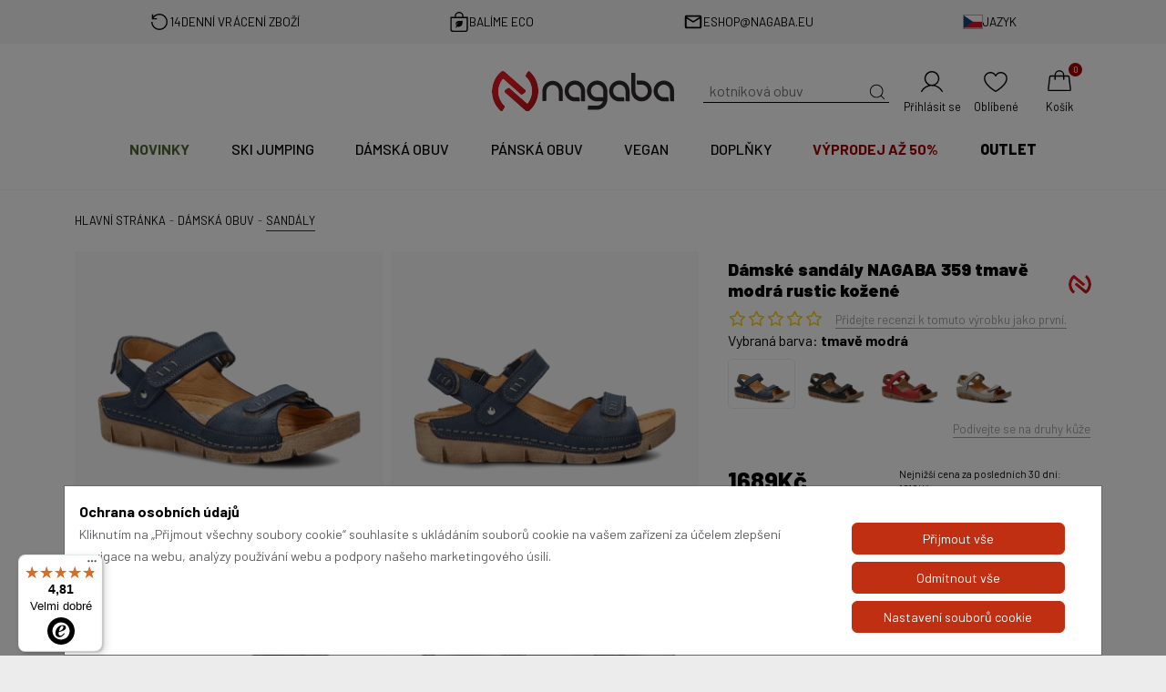

--- FILE ---
content_type: text/html; charset=UTF-8
request_url: https://nagaba.cz/damske-sandaly-nagaba-359-tmave-modra-rustic-kozene.html
body_size: 39402
content:
<!DOCTYPE html>
<html lang="cs">

    <head>
        <meta charset="UTF-8">
        <meta name="viewport" content="width=device-width, initial-scale=1, minimum-scale=1" />
        <meta http-equiv="X-UA-Compatible" content="ie=edge">

        <title>Dámské sandály NAGABA 359 tmavě modrá rustic kožené - Sandály - Nagaba.cz</title>
        <meta content="index, follow" name="robots">
        <link rel="alternate" href="https://www.nagaba.pl/" hreflang="pl-PL" />
        <link rel="alternate" href="https://nagaba.de/" hreflang="de-DE" />
        <link rel="alternate" href="https://nagaba.cz/" hreflang="cs-CZ" />
        <link rel="alternate" href="https://nagaba.eu/" hreflang="en-GB" />
        <link rel="alternate" href="https://nagaba.sk/" hreflang="sk-SK" />

                <script>
            window.dataLayer = window.dataLayer || [];
            function gtag() {
                dataLayer.push(arguments);
            }
            gtag('consent', 'default', {"ad_storage":"denied","analytics_storage":"denied","personalization_storage":"denied","ad_user_data":"denied","ad_personalization":"denied"});
        </script>
        
            <meta property="og:image" content="https://nagaba.cz/zdjecia/2021/05/23/322/26/sandal-damski-nagaba-359-granat-rustic-skorzany.jpg" /><link rel="canonical" href="https://nagaba.cz/damske-sandaly-nagaba-359-tmave-modra-rustic-kozene.html" />            <meta name="google-site-verification" content="4OZnEvCrAk27bF6QMNib5KLx_7MyU0Q1e66bxGZYa2Y" />
<meta name="google-site-verification" content="x82GPVvavnZpfARoCVHIASeYXDcCiGys4ZapeFhJbq0" />
<meta name="google-site-verification" content="1ssJteA7qu4Fr1vuag-tTq1sUoRu1esmzriQD8HO56g" />                    <base href="https://nagaba.cz/" />
                <meta name="author" content="GOcreate.pl" />

        
        <link rel="shortcut icon" href="images/favicon.png" type="image/png" />
        <link rel="preload" as="style" href="css/nagaba_new/style.css?v=4">
        <link rel="stylesheet" href="css/nagaba_new/style.css?v=4">


        <link rel="manifest" href="/manifest.json">
        <meta property="og:image" content="https://nagaba.cz/images/gfx/logo_fb.png" />
        <script>
            if ('serviceWorker' in navigator) {
                navigator.serviceWorker.register("/sw.js");
            }
        </script>
            <script type="text/javascript">
            (function (i, s, o, g, r, a, m)
            {
                i['GoogleAnalyticsObject'] = r;
                i[r] = i[r] || function ()
                {
                    (i[r].q = i[r].q || []).push(arguments)
                }, i[r].l = 1 * new Date();
                a = s.createElement(o),
                        m = s.getElementsByTagName(o)[0];
                a.async = 1;
                a.src = g;
                m.parentNode.insertBefore(a, m)
            })(window, document, 'script', 'https://www.google-analytics.com/analytics.js', 'ga');
           ga('create', 'UA-34159575-1', 'auto');	
            ga('require', 'displayfeatures');
            ga('send', 'pageview');
            ga('require', 'ecommerce', 'ecommerce.js');           
	
        </script>

<script async src="https://www.googletagmanager.com/gtag/js?id=G-954MHW216G"></script>
<script>
window.dataLayer = window.dataLayer || [];
function gtag(){dataLayer.push(arguments);}
gtag('js', new Date());

gtag('config', 'G-954MHW216G');
gtag('config', 'AW-835538228');
</script>

<script type="text/javascript" src=https://c.seznam.cz/js/rc.js></script>
<script>
  var retargetingConf = {
    rtgId: 1372944
  };
  if (window.rc && window.rc.retargetingHit) {
    window.rc.retargetingHit(retargetingConf);
  }
</script>



                    <script type="application/ld+json">
            {
            "@context": "http://schema.org",
            "@type": "ShoeStore",
            "address": {
            "@type": "PostalAddress",
            "addressLocality": "Krapkowice",
            "streetAddress": "Kilińskiego 1",
            "postalCode": "47-303",
            "addressRegion": "opolskie"
            },
            "name": "Nagaba",
            "openingHours": [
            "Mo-Fr 10:00-16:00",
            "Sa 09:00-13:00"
            ],
            "email": "eshop@nagaba.eu",
            "telephone": "698410600",
            "vatID": "7561002678",
            "image": "https://www.nagaba.pl/images/gfx/logo.png.webp"
            }
        </script>



    </head>

    <body  >

<div id="page">
<div class="information-bar">
    <div class="container">
        
        <div class="info-item returns">
            <img src="images/gfx/nagaba_new/icons/return.svg" alt="" />
            <div class="title">14denní vrácení zboží</div>
        </div>
        <div class="info-item packing">
            <img src="images/gfx/nagaba_new/icons/bag-with-leaf.svg" alt="" />
            <div class="title">Balíme ECO</div>
        </div>
                    <div class="info-item phone">
                <img src="images/gfx/nagaba_new/icons/email.svg" alt="" />
                <div class="title"><a href="/cdn-cgi/l/email-protection#f491879c9b84b49a9593959695da9181"><span class="__cf_email__" data-cfemail="b0d5c3d8dfc0f0ded1d7d1d2d19ed5c5">[email&#160;protected]</span></a></div>
            </div>
            
        <div class="info-item language">
            <div class="dropdown">
                <a id="dropdownMenuButton1" data-bs-toggle="dropdown" aria-expanded="false">

                    <img src="images/gfx/nagaba_new/flag/cz.svg" />
                    <div class="title">Jazyk</div>
                </a>
                <ul class="dropdown-menu dropdown-menu-end" aria-labelledby="dropdownMenuButton1">
                    <li>
                        <div class="dropdown-header h6">Vyberte jazyk</div>
                    </li>
                    <li><a class="dropdown-item " href="https://www.nagaba.pl/">
                            <img src="images/gfx/nagaba_new/flag/pl.svg" />
                            <div>Polski</div>
                        </a></li>
                    <li><a class="dropdown-item " href="https://nagaba.eu/">
                            <img src="images/gfx/nagaba_new/flag/en.svg" />
                            <div>English</div>
                        </a>
                    </li>
                    <li><a class="dropdown-item disabled" href="https://nagaba.cz/">
                            <img src="images/gfx/nagaba_new/flag/cz.svg" />
                            <div>Čeština</div>
                        </a>
                    </li>
                    <li><a class="dropdown-item " href="https://nagaba.de/">
                            <img src="images/gfx/nagaba_new/flag/de.svg" />
                            <div>Deutsch</div>
                        </a>
                    </li>
                    <li><a class="dropdown-item " href="https://nagaba.sk/">
                            <img src="images/gfx/nagaba_new/flag/sk.svg" />
                            <div>Slovenský</div>
                        </a>
                    </li>
                </ul>
            </div>
        </div>
    </div>
</div>
<div class="sticky-header-detect"></div>
<div class="sticky-header">
    <div class="hero">
        <div class="container">
            <div class="configure-shoes invisible">
                <a href="/3d">
                    <img src="images/gfx/nagaba_new/configure-shoes.jpg" alt="" />
                    <p>KONFIGURÁTOR <span>OBUVI</span></p>
                </a>
            </div>
            <div class="logo">
                <a href="/">
                    <img src="images/gfx/nagaba_new/logos/nagaba.svg" alt="Nagaba - polský výrobce obuvi vysoké kvality - oficiální obchod" class="img-fluid" />
                                    </a>
            </div>
            <div class="icons">
                <div class="hamburger">
                    <a id="open-button">
                        <svg stroke="currentColor" fill="currentColor" stroke-width="0" viewBox="0 0 512 512" height="2em" width="2em" xmlns="http://www.w3.org/2000/svg">
                        <path d="M432 176H80c-8.8 0-16-7.2-16-16s7.2-16 16-16h352c8.8 0 16 7.2 16 16s-7.2 16-16 16zM432 272H80c-8.8 0-16-7.2-16-16s7.2-16 16-16h352c8.8 0 16 7.2 16 16s-7.2 16-16 16zM432 368H80c-8.8 0-16-7.2-16-16s7.2-16 16-16h352c8.8 0 16 7.2 16 16s-7.2 16-16 16z">
                        </path>
                        </svg>
                        <span>Menu</span></a>
                </div>
                <div class="search">
                    <a id="search_form">
                        <svg stroke="currentColor" fill="currentColor" stroke-width="0" version="1.1" id="search" x="0px" y="0px" viewBox="0 0 24 24" height="2em" width="2em" xmlns="http://www.w3.org/2000/svg">
                        <g>
                        <path d="M20.031,20.79c0.46,0.46,1.17-0.25,0.71-0.7l-3.75-3.76c1.27-1.41,2.04-3.27,2.04-5.31
                              c0-4.39-3.57-7.96-7.96-7.96s-7.96,3.57-7.96,7.96c0,4.39,3.57,7.96,7.96,7.96c1.98,0,3.81-0.73,5.21-1.94L20.031,20.79z
                              M4.11,11.02c0-3.84,3.13-6.96,6.96-6.96c3.84,0,6.96,3.12,6.96,6.96c0,3.84-3.12,6.96-6.96,6.96C7.24,17.98,4.11,14.86,4.11,11.02
                              z"></path>
                        </g>
                        </svg>
                        <div class="d-flex w-100 h-100 justify-content-start align-items-center position-relative">
                            <input type="text" class="search-input" id="searchTyping" data-typed-words="kotníková obuv,polobotky,glády,sandály,glády světlo">
                        </div>
                    </a>
                </div>
                <div class="search-mobile">
                    <a id="search_form_mobile">
                        <svg stroke="currentColor" fill="currentColor" stroke-width="0" version="1.1" id="search" x="0px" y="0px" viewBox="0 0 24 24" height="2em" width="2em" xmlns="http://www.w3.org/2000/svg">
                        <g>
                        <path d="M20.031,20.79c0.46,0.46,1.17-0.25,0.71-0.7l-3.75-3.76c1.27-1.41,2.04-3.27,2.04-5.31
                              c0-4.39-3.57-7.96-7.96-7.96s-7.96,3.57-7.96,7.96c0,4.39,3.57,7.96,7.96,7.96c1.98,0,3.81-0.73,5.21-1.94L20.031,20.79z
                              M4.11,11.02c0-3.84,3.13-6.96,6.96-6.96c3.84,0,6.96,3.12,6.96,6.96c0,3.84-3.12,6.96-6.96,6.96C7.24,17.98,4.11,14.86,4.11,11.02
                              z"></path>
                        </g>
                        </svg>
                        <span>Hledat</span>
                    </a>
                </div>

                <div class="user">
                    <a href="/prihlaseni">
    <svg stroke="currentColor" fill="currentColor" stroke-width="0" viewBox="0 0 256 256" height="2em" width="2em" xmlns="http://www.w3.org/2000/svg">
        <path d="M229.19,213c-15.81-27.32-40.63-46.49-69.47-54.62a70,70,0,1,0-63.44,0C67.44,166.5,42.62,185.67,26.81,213a6,6,0,1,0,10.38,6C56.4,185.81,90.34,166,128,166s71.6,19.81,90.81,53a6,6,0,1,0,10.38-6ZM70,96a58,58,0,1,1,58,58A58.07,58.07,0,0,1,70,96Z">
        </path>
    </svg>
    <span>Přihlásit se</span>
</a>                </div>
                <div class="fav">
                    <a href="/favoriten">
                        <svg stroke="currentColor" fill="currentColor" stroke-width="0" viewBox="0 0 256 256" height="2em" width="2em" xmlns="http://www.w3.org/2000/svg">
                        <path d="M178,34c-21,0-39.26,9.47-50,25.34C117.26,43.47,99,34,78,34A60.07,60.07,0,0,0,18,94c0,29.2,18.2,59.59,54.1,90.31a334.68,334.68,0,0,0,53.06,37,6,6,0,0,0,5.68,0,334.68,334.68,0,0,0,53.06-37C219.8,153.59,238,123.2,238,94A60.07,60.07,0,0,0,178,34ZM128,209.11C111.59,199.64,30,149.72,30,94A48.05,48.05,0,0,1,78,46c20.28,0,37.31,10.83,44.45,28.27a6,6,0,0,0,11.1,0C140.69,56.83,157.72,46,178,46a48.05,48.05,0,0,1,48,48C226,149.72,144.41,199.64,128,209.11Z">
                        </path>
                        </svg>
                        <span>Oblíbené</span></a>
                </div>
                <div class="cart">
                    <a href="/koszyk" data-item-count="0">
                        <svg stroke="currentColor" fill="currentColor" stroke-width="0" viewBox="0 0 256 256" height="2em" width="2em" xmlns="http://www.w3.org/2000/svg">
                        <path d="M237.9,198.36l-14.25-120a14.06,14.06,0,0,0-14-12.36H174V64a46,46,0,0,0-92,0v2H46.33a14.06,14.06,0,0,0-14,12.36l-14.25,120a14,14,0,0,0,14,15.64H223.92a14,14,0,0,0,14-15.64ZM94,64a34,34,0,0,1,68,0v2H94ZM225.5,201.3a2.07,2.07,0,0,1-1.58.7H32.08a2.07,2.07,0,0,1-1.58-.7,1.92,1.92,0,0,1-.49-1.53l14.26-120A2,2,0,0,1,46.33,78H82v26a6,6,0,0,0,12,0V78h68v26a6,6,0,0,0,12,0V78h35.67a2,2,0,0,1,2.06,1.77l14.26,120A1.92,1.92,0,0,1,225.5,201.3Z">
                        </path>
                        </svg>
                        <span>Košík</span></a>
                </div>

            </div>
        </div>
    </div>
    <nav>
        <div class="container">
            
            <div class="nav-item new ">
                <a href="novinky">
                        Novinky
                </a>
            </div>
                    <div class="nav-item  ">
                    <a href="kategorie/ski-jumping-cz" >
                            SKI JUMPING
                    </a>
                    </div>
                    <div class="nav-item  ">
                    <a href="kategorie/damska-obuv" >
                            Dámská obuv
                    </a><div class="hidden-menu">
            <ul class="sub-dropdown"><li>
                    <div>
                        <a href="kategorie/sezonni-boty-damska" >
                        Sezónní boty
                        </a><ul>
            <li>
                <a href="kategorie/letni-boty-damska" style="--kolor:#ff0000">
                    Letní boty
                </a>
            </li>
            <li>
                <a href="kategorie/podzimni-boty-damska">
                    Podzimní boty
                </a>
            </li>
            <li>
                <a href="kategorie/zimni-boty-damska">
                    Zimní boty
                </a>
            </li>
            <li>
                <a href="kategorie/jarni-boty-damska">
                    Jarní boty
                </a>
            </li></ul>
                    </div>
                    </li>
                <li>
                    <div>
                        <a href="kategorie/strevice-damska" >
                        Kotníková obuv
                        </a><ul>
            <li>
                <a href="kategorie/strevice-damska-kozene">
                    Kožené
                </a>
            </li>
            <li>
                <a href="kategorie/strevice-damska-zima">
                    Zima
                </a>
            </li>
            <li>
                <a href="kategorie/strevice-damska-semis">
                    Semiš
                </a>
            </li>
            <li>
                <a href="kategorie/strevice-damska-hneda">
                    Hnědá
                </a>
            </li></ul>
                    </div>
                    </li>
                <li>
                    <div>
                        <a href="kategorie/trekingova-obuv-damska" >
                        Trekingová obuv
                        </a><ul>
            <li>
                <a href="kategorie/trekingova-obuv-damska-turisticke">
                    Turistické
                </a>
            </li>
            <li>
                <a href="kategorie/trekingova-obuv-damska-nizke">
                    Nízké
                </a>
            </li>
            <li>
                <a href="kategorie/trekingova-obuv-damska-vysoky">
                    Vysoký
                </a>
            </li>
            <li>
                <a href="kategorie/trekingova-obuv-damska-kuze">
                    Kůže
                </a>
            </li>
            <li>
                <a href="kategorie/trekingova-obuv-damska-cerna">
                    Černá
                </a>
            </li>
            <li>
                <a href="kategorie/trekingova-obuv-damska-leto">
                    Léto
                </a>
            </li>
            <li>
                <a href="kategorie/trekingova-obuv-damska-zima">
                    Zima
                </a>
            </li></ul>
                    </div>
                    </li>
                <li>
                    <div>
                        <a href="kategorie/damska-boty-trapper" >
                        Boty trapper 
                        </a><ul>
            <li>
                <a href="kategorie/damska-boty-trapper-cerna">
                    Černá
                </a>
            </li>
            <li>
                <a href="kategorie/damska-boty-trapper-cervena">
                    Červená
                </a>
            </li>
            <li>
                <a href="kategorie/damska-boty-trapper-bezove">
                    Béžové
                </a>
            </li></ul>
                    </div>
                    </li>
                <li>
                    <div>
                        <a href="kategorie/glady-damska" >
                        Glády
                        </a><ul>
            <li>
                <a href="kategorie/glady-damska-vysoky">
                    Vysoký
                </a>
            </li>
            <li>
                <a href="kategorie/glady-damska-nizke">
                    Nízké
                </a>
            </li>
            <li>
                <a href="kategorie/boots-women-cerna">
                    Černá
                </a>
            </li>
            <li>
                <a href="kategorie/glady-damska-prezek">
                    Přezek
                </a>
            </li>
            <li>
                <a href="kategorie/glady-shark-damska">
                    Světlo
                </a>
            </li></ul>
                    </div>
                    </li>
                <li>
                    <div>
                        <a href="kategorie/glady-shark-damska" >
                        Glády shark světlo
                        </a><ul>
            <li>
                <a href="kategorie/glady-shark-damska-vysoke">
                    Vysoké
                </a>
            </li>
            <li>
                <a href="kategorie/glady-shark-damska-nizke">
                    Nízké
                </a>
            </li>
            <li>
                <a href="kategorie/glady-shark-damska-cerna">
                    Černá
                </a>
            </li>
            <li>
                <a href="kategorie/glady-shark-damska-velur">
                    Velur
                </a>
            </li>
            <li>
                <a href="kategorie/glady-shark-damska-lak">
                    Lak 
                </a>
            </li>
            <li>
                <a href="kategorie/glady-shark-damska-kuze">
                    Kůže
                </a>
            </li>
            <li>
                <a href="kategorie/vegan-shark-damska">
                    Vegan
                </a>
            </li></ul>
                    </div>
                    </li>
                <li>
                    <div>
                        <a href="kategorie/polobotky-damska" >
                        Polobotky
                        </a><ul>
            <li>
                <a href="kategorie/polobotky-damska-kuze">
                    Kůže
                </a>
            </li>
            <li>
                <a href="kategorie/polobotky-damska-cerna">
                    Černá
                </a>
            </li>
            <li>
                <a href="kategorie/polobotky-damska-casual">
                    Casual
                </a>
            </li>
            <li>
                <a href="kategorie/polobotky-damska-sportovni">
                    Sportovní
                </a>
            </li>
            <li>
                <a href="kategorie/polobotky-damska-semis">
                    Semiš
                </a>
            </li></ul>
                    </div>
                    </li>
                <li>
                    <div>
                        <a href="kategorie/velur-damska" >
                        Velur
                        </a>
                    </div>
                    </li>
                <li>
                    <div>
                        <a href="kategorie/evenement" >
                        Evenement
                        </a>
                    </div>
                    </li>
                <li>
                    <div>
                        <a href="kategorie/damska-vegan" >
                        Vegan
                        </a><ul>
            <li>
                <a href="kategorie/damska-vegan-glady">
                    Glády
                </a>
            </li>
            <li>
                <a href="kategorie/damska-vegan-sandaly">
                    Sandály
                </a>
            </li>
            <li>
                <a href="kategorie/damska-vegan-polobotky">
                    Polobotky
                </a>
            </li>
            <li>
                <a href="kategorie/damska-vegan-kotnikova-obuv">
                    Kotníková obuv
                </a>
            </li></ul>
                    </div>
                    </li>
                <li>
                    <div>
                        <a href="kategorie/sandaly-damska" >
                        Sandály
                        </a><ul>
            <li>
                <a href="kategorie/sandaly-damska-kuze">
                    Kůže
                </a>
            </li>
            <li>
                <a href="kategorie/sandaly-damska-cerna">
                    Černá
                </a>
            </li>
            <li>
                <a href="kategorie/sandaly-damska-ploche">
                    Ploché
                </a>
            </li>
            <li>
                <a href="kategorie/sandaly-damska-sport">
                    Sport
                </a>
            </li>
            <li>
                <a href="kategorie/sandaly-damska-bezove">
                    Béžové
                </a>
            </li>
            <li>
                <a href="kategorie/sandaly-damska-na-suchy-zip">
                    Na suchý zip
                </a>
            </li>
            <li>
                <a href="kategorie/sandaly-damska-tmave-modra">
                    Tmavě modrá
                </a>
            </li>
            <li>
                <a href="kategorie/damska-profilovane-nazouvaky">
                    Profilované nazouváky
                </a>
            </li></ul>
                    </div>
                    </li>
                <li>
                    <div>
                        <a href="kategorie/siroke-boty-damska" >
                        Široké boty 
                        </a>
                    </div>
                    </li>
                
            </ul></div>
                    </div>
                    <div class="nav-item  ">
                    <a href="kategorie/panska-obuv" >
                            Pánská obuv
                    </a><div class="hidden-menu">
            <ul class="sub-dropdown"><li>
                    <div>
                        <a href="kategorie/sezonni-boty-panska" >
                        Sezónní boty
                        </a><ul>
            <li>
                <a href="kategorie/letni-boty-panska" style="--kolor:#ff0000">
                    Letní boty
                </a>
            </li>
            <li>
                <a href="kategorie/podzimni-boty-panska">
                    Podzimní boty
                </a>
            </li>
            <li>
                <a href="kategorie/zimni-boty-panska">
                    Zimní boty
                </a>
            </li>
            <li>
                <a href="kategorie/jarni-boty-panska">
                    Jarní boty
                </a>
            </li></ul>
                    </div>
                    </li>
                <li>
                    <div>
                        <a href="kategorie/strevice-panska" >
                        Kotníková obuv
                        </a><ul>
            <li>
                <a href="kategorie/strevice-panska-kozene">
                    Kožené
                </a>
            </li>
            <li>
                <a href="kategorie/strevice-panska-zima">
                    Zima
                </a>
            </li>
            <li>
                <a href="kategorie/strevice-panska-semis">
                    Semiš
                </a>
            </li>
            <li>
                <a href="kategorie/strevice-panska-hneda">
                    Hnědá
                </a>
            </li></ul>
                    </div>
                    </li>
                <li>
                    <div>
                        <a href="kategorie/trekingova-obuv-panska" >
                        Trekingová obuv
                        </a><ul>
            <li>
                <a href="kategorie/trekingova-obuv-panska-turisticke">
                    Turistické
                </a>
            </li>
            <li>
                <a href="kategorie/trekingova-obuv-panska-nizke">
                    Nízké
                </a>
            </li>
            <li>
                <a href="kategorie/trekingova-obuv-panska-vysoky">
                    Vysoký
                </a>
            </li>
            <li>
                <a href="kategorie/trekingova-obuv-panska-kuze">
                    Kůže
                </a>
            </li>
            <li>
                <a href="kategorie/trekingova-obuv-panska-leto">
                    Léto
                </a>
            </li>
            <li>
                <a href="kategorie/trekingova-obuv-panska-cerna">
                    Černá
                </a>
            </li>
            <li>
                <a href="kategorie/trekingova-obuv-panska-zima">
                    Zima
                </a>
            </li></ul>
                    </div>
                    </li>
                <li>
                    <div>
                        <a href="kategorie/panska-turisticka-obuv" >
                        Boty trapper 
                        </a><ul>
            <li>
                <a href="kategorie/panska-turisticka-obuv-hneda">
                    Hnědá
                </a>
            </li>
            <li>
                <a href="kategorie/panska-turisticka-obuv-cerna">
                    Černá
                </a>
            </li></ul>
                    </div>
                    </li>
                <li>
                    <div>
                        <a href="kategorie/glady-panska" >
                        Glády
                        </a><ul>
            <li>
                <a href="kategorie/glady-panska-vysoky">
                    Vysoký
                </a>
            </li>
            <li>
                <a href="kategorie/glady-panska-nizke">
                    Nízké
                </a>
            </li>
            <li>
                <a href="kategorie/glady-panska-cerna">
                    Černá
                </a>
            </li>
            <li>
                <a href="kategorie/glady-panska-prezek">
                    Přezek
                </a>
            </li>
            <li>
                <a href="kategorie/glady-shark-panska">
                    Světlo
                </a>
            </li></ul>
                    </div>
                    </li>
                <li>
                    <div>
                        <a href="kategorie/glady-shark-panska" >
                        Glády shark světlo
                        </a><ul>
            <li>
                <a href="kategorie/glady-shark-panska-vysoke">
                    Vysoké
                </a>
            </li>
            <li>
                <a href="kategorie/glady-shark-panska-nizke">
                    Nízké
                </a>
            </li>
            <li>
                <a href="kategorie/glady-shark-panska-cerna">
                    Černá
                </a>
            </li>
            <li>
                <a href="kategorie/glady-shark-panska-velur">
                    Velur
                </a>
            </li>
            <li>
                <a href="kategorie/glady-shark-panska-lak">
                    Lak 
                </a>
            </li>
            <li>
                <a href="kategorie/glady-shark-panska-kuze">
                    Kůže
                </a>
            </li>
            <li>
                <a href="kategorie/vegan-shark-panska">
                    Vegan
                </a>
            </li></ul>
                    </div>
                    </li>
                <li>
                    <div>
                        <a href="kategorie/polobotky-panska" >
                        Polobotky
                        </a><ul>
            <li>
                <a href="kategorie/polobotky-panska-kuze">
                    Kůže
                </a>
            </li>
            <li>
                <a href="kategorie/polobotky-panska-cerna">
                    Černá
                </a>
            </li>
            <li>
                <a href="kategorie/polobotky-panska-sportovni">
                    Sportovní
                </a>
            </li>
            <li>
                <a href="kategorie/polobotky-panska-semis">
                    Semiš
                </a>
            </li>
            <li>
                <a href="kategorie/polobotky-panska-casual">
                    Casual
                </a>
            </li></ul>
                    </div>
                    </li>
                <li>
                    <div>
                        <a href="kategorie/velur-panska" >
                        Velur
                        </a>
                    </div>
                    </li>
                <li>
                    <div>
                        <a href="kategorie/panska-obuv-vegan" >
                        Vegan
                        </a><ul>
            <li>
                <a href="kategorie/panska-obuv-vegan-glady">
                    Glády
                </a>
            </li>
            <li>
                <a href="kategorie/panska-obuv-vegan-sandaly">
                    Sandály
                </a>
            </li>
            <li>
                <a href="kategorie/panska-obuv-vegan-polobotky">
                    Polobotky
                </a>
            </li>
            <li>
                <a href="kategorie/panska-obuv-vegan-kotnikova-obuv">
                    Kotníková obuv
                </a>
            </li></ul>
                    </div>
                    </li>
                <li>
                    <div>
                        <a href="kategorie/sandaly-panska" >
                        Sandály
                        </a><ul>
            <li>
                <a href="kategorie/sandaly-panska-kuze">
                    Kůže
                </a>
            </li>
            <li>
                <a href="kategorie/sandaly-panska-na-suchy-zip">
                    Na suchý zip
                </a>
            </li>
            <li>
                <a href="kategorie/sandaly-panska-sport">
                    Sport
                </a>
            </li>
            <li>
                <a href="kategorie/panska-profilovane-nazouvaky">
                    Profilované nazouváky
                </a>
            </li></ul>
                    </div>
                    </li>
                <li>
                    <div>
                        <a href="kategorie/siroke-boty-panska" >
                        Široké boty 
                        </a>
                    </div>
                    </li>
                
            </ul></div>
                    </div>
                    <div class="nav-item  ">
                    <a href="kategorie/vegan-cz" >
                            Vegan
                    </a>
                    </div>
                    <div class="nav-item  ">
                    <a href="kategorie/doplnky" >
                            Doplňky
                    </a><div class="hidden-menu">
            <ul class="sub-dropdown"><li>
                    <div>
                        <a href="kategorie/tkanicky" >
                        Tkaničky
                        </a><ul>
            <li>
                <a href="kategorie/na-glady">
                    Na glády
                </a>
            </li>
            <li>
                <a href="kategorie/na-trekove-obuv">
                     na trekové obuv
                </a>
            </li></ul>
                    </div>
                    </li>
                <li>
                    <div>
                        <a href="kategorie/impregnace" >
                        Impregnace
                        </a>
                    </div>
                    </li>
                <li>
                    <div>
                        <a href="kategorie/na-cisteni" >
                        Na čistění
                        </a>
                    </div>
                    </li>
                
            </ul></div>
                    </div>
                    <div class="nav-item sale ">
                    <a href="kategorie/vyprodej-az-" >
                            VÝPRODEJ až 50%
                    </a>
                    </div>
                    <div class="nav-item bolder ">
                    <a href="kategorie/outlet" >
                            Outlet
                    </a>
                    </div>        </div>
    </nav>
    <div class="container position-relative">
        <div class="search-component fade-in-fast">
            <div class="component-with-input">
                <div class="input-container">
                    <div class="input-group mb-3">
                        <span class="input-group-text" id="search-addon">Co hledáte?</span>
                        <input type="text" id="search-component-input" class="form-control" aria-label="Hledat" aria-describedby="search-addon">
                    </div>
                </div>
                <div class="component-container" data-i18n='{"all-categories":"V\u0161echno","price":"Cena"}'>
                    <div class="sidebar">
                        <div class="title">Kategorie</div>
                        <hr class="mt-1 mb-2 mx-3">
                        <ul id="category-list" class="mb-1">
                        </ul>

                        <div class="logos">
                            <a href="kategoria/ski-jumping-cz" class="nagaba-ski"><img src="images/gfx/nagaba_new/logos/nagaba-ski.svg" class="img-fluid" alt=""></a>
                            <a href="kategoria/vegan-cz" class="nagaba-vegan"><img src="images/gfx/nagaba_new/logos/nagaba-vegan.svg" class="img-fluid" alt=""></a>
                            <a href="kategoria/evenement" class="evenement"><img src="images/gfx/nagaba_new/logos/evenement_bold.svg" class="img-fluid" alt=""></a>
                            <a href="kategoria/glady-shark" class="shark"><img src="images/gfx/nagaba_new/logos/shark.svg" class="img-fluid" alt=""></a>
                        </div>
                    </div>
                    <div class="result-box pb-0">
                        <div class="title">Produkty</div>
                        <hr class="mt-1 mb-2">

                        <div id="main-results">
                            <div class="search-grid">
                            </div>
                            <hr class="mt-1 mb-2 mx-3 bg-transparent">
                            <div class="show-all mb-3 mt-3  d-flex justify-content-center align-items-center">
                                <button id="showAll" class="btn btn-dark rounded-0">Zobrazit vše</button>
                            </div>
                        </div>

                        <div id="category-results">
                        </div>

                    </div>
                </div>
                <div class="not-found-products">
                    Žádné produkty nebyly nalezeny na základě této fráze.                </div>
            </div>


        </div>
    </div>

</div>
<main>
    <hr class="horizontal-line" /><div class="container">    <nav class="page-breadcrumb" aria-label="breadcrumb">
        <ol class="breadcrumb" itemscope itemtype="https://schema.org/BreadcrumbList">
            <li class="breadcrumb-item" itemprop="itemListElement" itemscope itemtype="https://schema.org/ListItem">
                <a href="/" itemscope itemtype="https://schema.org/WebPage" itemprop="item" itemid="/"><span itemprop="name">Hlavní stránka</span></a>
                <meta itemprop="position" content="1" />
            </li>
             <li itemprop="itemListElement" itemscope  itemtype="https://schema.org/ListItem" class="breadcrumb-item"> <a itemscope itemtype="https://schema.org/WebPage" itemprop="item" itemid="kategorie/damska-obuv" href="https://nagaba.cz/kategorie/damska-obuv">     <span itemprop="name">Dámská obuv</span> </a> <meta itemprop="position" content="2" /></li><li itemprop="itemListElement" itemscope  itemtype="https://schema.org/ListItem" class="breadcrumb-item"> <a itemscope itemtype="https://schema.org/WebPage" itemprop="item" itemid="kategorie/sandaly-damska" href="https://nagaba.cz/kategorie/sandaly-damska">     <span itemprop="name">Sandály</span> </a> <meta itemprop="position" content="3" /></li>
        </ol>
    </nav><div itemscope itemtype="http://schema.org/Product">
    <section class="product-details">
        <div class="product-images">
                <div class="image-container fade-in-fast" data-position="0">
        <a data-fslightbox="product" href="zdjecia/2021/05/23/322/26/sandal-damski-nagaba-359-granat-rustic-skorzany.jpg.webp">
            <img src="zdjecia/2021/05/23/322/26/sandal-damski-nagaba-359-granat-rustic-skorzany_s.jpg.webp" class="img-fluid">
        </a>
    </div>
    <div class="image-container fade-in-fast" data-position="1">
        <a data-fslightbox="product" href="zdjecia/2021/05/23/322/26/sandal-damski-nagaba-359-granat-rustic-skorzany-1.jpg.webp">
            <img src="zdjecia/2021/05/23/322/26/sandal-damski-nagaba-359-granat-rustic-skorzany-1_m.jpg.webp" class="img-fluid">
        </a>
    </div>
    <div class="image-container fade-in-fast" data-position="2">
        <a data-fslightbox="product" href="zdjecia/2021/05/23/322/26/sandal-damski-nagaba-359-granat-rustic-skorzany-2.jpg.webp">
            <img src="zdjecia/2021/05/23/322/26/sandal-damski-nagaba-359-granat-rustic-skorzany-2_m.jpg.webp" class="img-fluid">
        </a>
    </div>
    <div class="image-container fade-in-fast" data-position="3">
        <a data-fslightbox="product" href="zdjecia/2021/05/23/322/26/sandal-damski-nagaba-359-granat-rustic-skorzany-17.jpg.webp">
            <img src="zdjecia/2021/05/23/322/26/sandal-damski-nagaba-359-granat-rustic-skorzany-17_m.jpg.webp" class="img-fluid">
        </a>
    </div>
    <div class="image-container fade-in-fast" data-position="4">
        <a data-fslightbox="product" href="zdjecia/2021/05/23/322/26/sandal-damski-nagaba-359-granat-rustic-skorzany-4.jpg.webp">
            <img src="zdjecia/2021/05/23/322/26/sandal-damski-nagaba-359-granat-rustic-skorzany-4_m.jpg.webp" class="img-fluid">
        </a>
    </div>
    <div class="image-container fade-in-fast" data-position="5">
        <a data-fslightbox="product" href="zdjecia/2021/05/23/322/26/sandal-damski-nagaba-359-granat-rustic-skorzany-5.jpg.webp">
            <img src="zdjecia/2021/05/23/322/26/sandal-damski-nagaba-359-granat-rustic-skorzany-5_m.jpg.webp" class="img-fluid">
        </a>
    </div>
    <div id="orbitPresentation" class="image-container _360" data-props="{&quot;presentationDir&quot;:&quot;upload\/orbit-view\/dce38a51d0b99fefb09c4fe42ba3e8f1e748be09\/&quot;,&quot;translations&quot;:{&quot;autoplay&quot;:&quot;Automatick\u00e1 rotace&quot;,&quot;stop&quot;:&quot;Zastavit&quot;,&quot;zoomIn&quot;:&quot;P\u0159ibl\u00ed\u017eit&quot;,&quot;zoomOut&quot;:&quot;Odd\u00e1lit&quot;,&quot;rotation&quot;:&quot;Manu\u00e1ln\u00ed rotace&quot;,&quot;move&quot;:&quot;Posunout&quot;,&quot;fullscreen&quot;:&quot;Cel\u00e1 obrazovka&quot;},&quot;logo&quot;:&quot;images\/gfx\/nagaba_new\/logos\/nagaba.svg&quot;}">
    </div>
    
        </div>
        <div class="product-images-mobile">
                <div class="main-image">
        <a data-fslightbox="product_mobile" href="zdjecia/2021/05/23/322/26/sandal-damski-nagaba-359-granat-rustic-skorzany.jpg">
            <img src="zdjecia/2021/05/23/322/26/sandal-damski-nagaba-359-granat-rustic-skorzany.jpg.webp" class="img-fluid" alt="" lazy>
        </a>
    </div>
    <div class="thumbnails">
        <div class="thumbnail-list scrollable-container" data-scrollbar>
            <div class="scrollable-container-content">
                                        <div class="thumbnail-container">
                            <a data-fslightbox="product_mobile" href="zdjecia/2021/05/23/322/26/sandal-damski-nagaba-359-granat-rustic-skorzany-1.jpg">
                                <img src="zdjecia/2021/05/23/322/26/sandal-damski-nagaba-359-granat-rustic-skorzany-1.jpg.webp" class="img-fluid">
                            </a>
                        </div>
                                        <div class="thumbnail-container">
                            <a data-fslightbox="product_mobile" href="zdjecia/2021/05/23/322/26/sandal-damski-nagaba-359-granat-rustic-skorzany-2.jpg">
                                <img src="zdjecia/2021/05/23/322/26/sandal-damski-nagaba-359-granat-rustic-skorzany-2.jpg.webp" class="img-fluid">
                            </a>
                        </div>
                                        <div class="thumbnail-container">
                            <a data-fslightbox="product_mobile" href="zdjecia/2021/05/23/322/26/sandal-damski-nagaba-359-granat-rustic-skorzany-17.jpg">
                                <img src="zdjecia/2021/05/23/322/26/sandal-damski-nagaba-359-granat-rustic-skorzany-17.jpg.webp" class="img-fluid">
                            </a>
                        </div>
                                        <div class="thumbnail-container">
                            <a data-fslightbox="product_mobile" href="zdjecia/2021/05/23/322/26/sandal-damski-nagaba-359-granat-rustic-skorzany-4.jpg">
                                <img src="zdjecia/2021/05/23/322/26/sandal-damski-nagaba-359-granat-rustic-skorzany-4.jpg.webp" class="img-fluid">
                            </a>
                        </div>
                                        <div class="thumbnail-container">
                            <a data-fslightbox="product_mobile" href="zdjecia/2021/05/23/322/26/sandal-damski-nagaba-359-granat-rustic-skorzany-5.jpg">
                                <img src="zdjecia/2021/05/23/322/26/sandal-damski-nagaba-359-granat-rustic-skorzany-5.jpg.webp" class="img-fluid">
                            </a>
                        </div>
                                        <div class="thumbnail-container">
                            <a data-fslightbox="product_mobile" data-class="fslightbox-source" href="#foto360">
                                <img src="images/gfx/360.png" class="img-fluid" alt="">
                            </a>
                            <div class="d-none">
                                <iframe
                                    src="https://nagaba.cz/360.php?p=dce38a51d0b99fefb09c4fe42ba3e8f1e748be09"
                                    id="foto360"
                                    frameBorder="0"
                                    allow="autoplay; fullscreen; vr; encrypted-media"
                                    allowFullScreen
                                    webkitallowfullscreen
                                    mozallowfullscreen
                                    style="min-height: 70vh;min-width: 75vw;"></iframe>
                            </div>

                        </div>

                                </div>
        </div>
    </div>

        </div>
        <div class="product-info">
            <div class="product-brand-and-name">
                <h1 class="name" id="productName" itemprop="name">Dámské sandály NAGABA 359 tmavě modrá rustic kožené</h1>
                <div class="brand" itemprop="brand" itemtype="http://schema.org/Thing" itemscope>
                    <meta itemprop="name" content="Nagaba" />
                    <img src="images/gfx/nagaba_new/producent_logos/nagaba.svg" class="img-fluid" loading="lazy" alt="">                </div>
            </div>
                            <a href="#komentarz_dodaj">
                    <div class="rating">
                                                    <div class="star-empty"></div>
                                                        <div class="star-empty"></div>
                                                        <div class="star-empty"></div>
                                                        <div class="star-empty"></div>
                                                        <div class="star-empty"></div>
                                                    <div class="rating-count"><span class="ms-2" id="dodajOpinie" data-bs-toggle="modal" data-bs-target="#recenzjaDodajModal">Přidejte recenzi k tomuto výrobku jako první. </span></div>
                    </div>
                </a>
                            <div class="color-select">
                <div class="title">Vybraná barva: <span class="selected">tmavě modrá</span></div>
                                    <div class="all-colors" data-i18n-expanded="Skrýt barvy" data-i18n-not-expanded="Zobrazit všechny barvy">Zobrazit všechny barvy</div>

                            </div>
                            <div class="variants d-flex">
                    <div class="variants-grid transition-off" data-variants-count="3">

                        <a class="variant-item selected">
                            <img src="zdjecia/2021/05/23/322/26/sandal-damski-nagaba-359-granat-rustic-skorzany.jpg.webp" class="img-fluid" alt="">
                        </a>
                                                    <a href="https://nagaba.cz/damske-sandaly-nagaba-359-cerna-rustic-kozene.html" class="variant-item">
                                <img src="zdjecia/2023/06/02/115/18/Sandaly_damskie_NAGABA_359_czarny_rustic_skorzanym.jpg.webp" class="img-fluid" alt="">
                            </a>
                                                        <a href="https://nagaba.cz/damske-sandaly-nagaba-359-cervena-rustic-kozene.html" class="variant-item">
                                <img src="zdjecia/2023/05/09/930/05/Sandaly_damskie_NAGABA_359_czerwony_rustic_skorzanym.jpg.webp" class="img-fluid" alt="">
                            </a>
                                                        <a href="https://nagaba.cz/damske-sandaly-nagaba-359-jasne-popelava-rustic-kozene.html" class="variant-item">
                                <img src="zdjecia/2022/05/12/813/40/Sandal_damski_NAGABA_359_jasny_popiel_rustic_skorzanym.jpg.webp" class="img-fluid" alt="">
                            </a>
                                                        <div class="variant-item variant-item-full" data-bs-toggle="modal" data-bs-target="#table_skora">
                                <span>Podívejte se na druhy kůže</span>

                            </div>

                                                </div>
                </div>
                                        <div class="prices " itemprop="offers" itemscope itemtype="https://schema.org/Offer">
                    <link itemprop="availability" href="https://schema.org/InStock" content="InStock" />
                    
                        <link itemprop="price" content="1689" />
                                            <link itemprop="priceCurrency" content="CZK" />
                    <meta itemprop="url" content="https://nagaba.cz/damske-sandaly-nagaba-359-tmave-modra-rustic-kozene.html" />
                                            <div class="price">
                            <span>
                                <span class="current kwota">1689Kč</span>
                            </span>
                                                        <span>
                                <span class="old price-old"></span>
                            </span>
                        </div>
                        <div class="omnibus">
                            Nejnižší cena za posledních 30 dní: 1619Kč                        </div>
                        
                </div>

                                                    <div class="size product_full_delivery_size rozmiar">
                        <div class="title-row">
                            <div class="select">Vyberte velikost:</div>
                            <div class="sizes-table" data-bs-toggle="modal" data-bs-target="#table_size">Tabulka velikostí</div>
                        </div>
                        <div class="sizes">
                                                                <label><input form="form-koszyk" type="radio" name="c[3]" value="31" class="cecha  cecha-r" data-kod="36" data-id="3" data-stan="0">
                                        <span>36</span>
                                    </label>
                                                                        <label><input form="form-koszyk" type="radio" name="c[3]" value="32" class="cecha  cecha-r" data-kod="37" data-id="3" data-stan="1">
                                        <span>37</span>
                                    </label>
                                                                        <label><input form="form-koszyk" type="radio" name="c[3]" value="33" class="cecha  cecha-r" data-kod="38" data-id="3" data-stan="1">
                                        <span>38</span>
                                    </label>
                                                                        <label><input form="form-koszyk" type="radio" name="c[3]" value="34" class="cecha  cecha-r" data-kod="39" data-id="3" data-stan="1">
                                        <span>39</span>
                                    </label>
                                                                        <label><input form="form-koszyk" type="radio" name="c[3]" value="14" class="cecha  cecha-r" data-kod="40" data-id="3" data-stan="3">
                                        <span>40</span>
                                    </label>
                                                                        <label><input form="form-koszyk" type="radio" name="c[3]" value="15" class="cecha  cecha-r" data-kod="41" data-id="3" data-stan="2">
                                        <span>41</span>
                                    </label>
                                                            </div>
                    </div>
                    
            <div style="display: none" class="product_full_informacje">
                <span class="dostepnosc"></span>
            </div>
            <div style="display: none" class="product_full_informacje mb-2 ml-2">
                <img src="images/gfx/dostawa_karta.jpg" class="me-2" loading="lazy" alt="Doba vyřízení objednávky" /><b>Doba vyřízení objednávky:</b> <span class="dostepnosc-czas"></span>
            </div>


            <div class="buttons">
                <div class="add-to-cart">
                    <form action="index.php" method="GET" class="form-koszyk" id="form-koszyk">
                        <input type="hidden" name="action" value="dodaj" />
                        <input type="hidden" name="id" value="403" />
                        <div class="add__basket">
                            <input  type="hidden" name="ilosc"  value="1" min="1" max="1" />
                            <select  name="wariant" style="display:none"><option value="385" data-cena="1689Kč" data-indeks="N-3590-TUBE-06RU-0" data-cechy="14,15,31,32,33,34"> - 1689Kč</option></select>
                                                                                            <div class="product_full_basket_button">
                                        <button class="btn-add" id="add-to-cart" type="submit" data-bs-toggle="popover" data-bs-content="Zvolte velikost ">Přidat do košíku</button>
                                    </div>
                                                            </div>
                    </form>
                </div>
                <div class="add-to-fav">
                    <a href="logowanie">
                        <svg stroke="currentColor" fill="currentColor" stroke-width="0" viewBox="0 0 256 256" height="3em" width="3em" xmlns="http://www.w3.org/2000/svg">
                        <path d="M178,34c-21,0-39.26,9.47-50,25.34C117.26,43.47,99,34,78,34A60.07,60.07,0,0,0,18,94c0,29.2,18.2,59.59,54.1,90.31a334.68,334.68,0,0,0,53.06,37,6,6,0,0,0,5.68,0,334.68,334.68,0,0,0,53.06-37C219.8,153.59,238,123.2,238,94A60.07,60.07,0,0,0,178,34ZM128,209.11C111.59,199.64,30,149.72,30,94A48.05,48.05,0,0,1,78,46c20.28,0,37.31,10.83,44.45,28.27a6,6,0,0,0,11.1,0C140.69,56.83,157.72,46,178,46a48.05,48.05,0,0,1,48,48C226,149.72,144.41,199.64,128,209.11Z">
                        </path>
                        </svg>
                    </a>
                </div>
            </div>

            <div style="display: none" class="product_full_informacje black mt-2">
                <b>Index:</b> <span class="indeks"></span>
            </div>
            <div style="display: none" class="product_full_informacje black my-1">
                <b>EAN:</b> <span class="ean"></span>
            </div>

            <div class="yldynamiccontent d-none" id="ylDynamicSocialProof"></div>
            <div class="social-proof d-none" id="yl-social_proof">
                <div>
                    <div class="c1">
                        <svg class="bell" stroke="currentColor" fill="currentColor" stroke-width="0" viewBox="0 0 448 512" height="1em" width="1em" xmlns="http://www.w3.org/2000/svg">
                        <path d="M224 0c-17.7 0-32 14.3-32 32V49.9C119.5 61.4 64 124.2 64 200v33.4c0 45.4-15.5 89.5-43.8 124.9L5.3 377c-5.8 7.2-6.9 17.1-2.9 25.4S14.8 416 24 416H424c9.2 0 17.6-5.3 21.6-13.6s2.9-18.2-2.9-25.4l-14.9-18.6C399.5 322.9 384 278.8 384 233.4V200c0-75.8-55.5-138.6-128-150.1V32c0-17.7-14.3-32-32-32zm0 96h8c57.4 0 104 46.6 104 104v33.4c0 47.9 13.9 94.6 39.7 134.6H72.3C98.1 328 112 281.3 112 233.4V200c0-57.4 46.6-104 104-104h8zm64 352H224 160c0 17 6.7 33.3 18.7 45.3s28.3 18.7 45.3 18.7s33.3-6.7 45.3-18.7s18.7-28.3 18.7-45.3z"></path>
                        </svg>
                    </div>
                    <div class="c2">
                        Za posledních <span class="color">24 hodin</span><br />
                        Tento model sledovalo <span class="ile color"></span> lidí.                    </div>
                </div>
            </div>
            <div class="about-sell">
                <div class="item delivery">
                    <div class="icon">
                        <svg stroke="currentColor" fill="currentColor" stroke-width="0" viewBox="0 0 24 24" height="1em" width="1em" xmlns="http://www.w3.org/2000/svg">
                        <g id="Delivery_Truck">
                        <g>
                        <path d="M21.47,11.185l-1.03-1.43a2.5,2.5,0,0,0-2.03-1.05H14.03V6.565a2.5,2.5,0,0,0-2.5-2.5H4.56a2.507,2.507,0,0,0-2.5,2.5v9.94a1.5,1.5,0,0,0,1.5,1.5H4.78a2.242,2.242,0,0,0,4.44,0h5.56a2.242,2.242,0,0,0,4.44,0h1.22a1.5,1.5,0,0,0,1.5-1.5v-3.87A2.508,2.508,0,0,0,21.47,11.185ZM7,18.935a1.25,1.25,0,1,1,1.25-1.25A1.25,1.25,0,0,1,7,18.935Zm6.03-1.93H9.15a2.257,2.257,0,0,0-4.3,0H3.56a.5.5,0,0,1-.5-.5V6.565a1.5,1.5,0,0,1,1.5-1.5h6.97a1.5,1.5,0,0,1,1.5,1.5ZM17,18.935a1.25,1.25,0,1,1,1.25-1.25A1.25,1.25,0,0,1,17,18.935Zm3.94-2.43a.5.5,0,0,1-.5.5H19.15a2.257,2.257,0,0,0-4.3,0h-.82v-7.3h4.38a1.516,1.516,0,0,1,1.22.63l1.03,1.43a1.527,1.527,0,0,1,.28.87Z">
                        </path>
                        <path d="M18.029,12.205h-2a.5.5,0,0,1,0-1h2a.5.5,0,0,1,0,1Z"></path>
                        </g>
                        </g>
                        </svg>
                    </div>
                    <div class="desc">Doručení:
                                                        <img src="images/gfx/nagaba_new/icons/pc.svg" class="reduce-opacity">
                                <img src="images/gfx/nagaba_new/icons/balikovna.svg" class="reduce-opacity">
                                <img src="images/gfx/nagaba_new/icons/ppl.svg" class="reduce-opacity">
                                <img src="images/gfx/nagaba_new/icons/gls.svg" class="reduce-opacity">
                                                    </div>
                </div>
                <div class="item payment-methods">
                    <div class="icon">
                        <svg stroke="currentColor" fill="currentColor" stroke-width="0" viewBox="0 0 256 256" height="1em" width="1em" xmlns="http://www.w3.org/2000/svg">
                        <path d="M224,50H32A14,14,0,0,0,18,64V192a14,14,0,0,0,14,14H224a14,14,0,0,0,14-14V64A14,14,0,0,0,224,50ZM32,62H224a2,2,0,0,1,2,2V90H30V64A2,2,0,0,1,32,62ZM224,194H32a2,2,0,0,1-2-2V102H226v90A2,2,0,0,1,224,194Zm-18-26a6,6,0,0,1-6,6H168a6,6,0,0,1,0-12h32A6,6,0,0,1,206,168Zm-64,0a6,6,0,0,1-6,6H120a6,6,0,0,1,0-12h16A6,6,0,0,1,142,168Z">
                        </path>
                        </svg>
                    </div>
                    <div class="desc smaller-icons">Způsoby platby:
                                                        <img src="images/gfx/nagaba_new/icons/gopay.svg" class="reduce-opacity">
                                <img src="images/gfx/nagaba_new/icons/visa.svg" class="reduce-opacity">
                                <img src="images/gfx/nagaba_new/icons/mastercard.svg" class="reduce-opacity">
                                
                    </div>
                </div>
                <div class="item delivery-cost">
                    <div class="icon">
                        <svg stroke="currentColor" fill="currentColor" stroke-width="0" viewBox="0 0 256 256" height="1em" width="1em" xmlns="http://www.w3.org/2000/svg">
                        <path d="M222.72,67.91l-88-48.18a13.9,13.9,0,0,0-13.44,0l-88,48.18A14,14,0,0,0,26,80.18v95.64a14,14,0,0,0,7.28,12.27l88,48.18a13.92,13.92,0,0,0,13.44,0l88-48.18A14,14,0,0,0,230,175.82V80.18A14,14,0,0,0,222.72,67.91ZM127,30.25a2,2,0,0,1,1.92,0L212.51,76,178.57,94.57,94.05,48.31ZM122,223,39,177.57a2,2,0,0,1-1-1.75V86.66l84,46ZM43.49,76,81.56,55.15l84.51,46.26L128,122.24ZM218,175.82a2,2,0,0,1-1,1.75h0L134,223V132.64l36-19.71V152a6,6,0,0,0,12,0V106.37l36-19.71Z">
                        </path>
                        </svg>

                    </div>
                    <div class="desc">Cena doručení od 119Kč</div>
                </div>
                                    <div class="buy-varanty">
                        <div class="icon"><img src="images/gfx/nagaba_new/icons/etrusted.svg" alt=""></div>

                                                    <div class="desc">
                                <p>Garantie für sichere Einkäufe bis zu 20000€</p>
                                <p>Sie erhalten den gekauften Artikel oder eine Rückerstattung.</p>
                            </div>
                            <div class="link"><a href="https://www.trustedshops.de/guetesiegel/" target="_blank">Details anzeigen &raquo;</a></div>
                            
                    </div>
                                </div>
            <div class="product-tabs">
                <ul class="nav nav-tabs" id="itemDetails" role="tablist">
                    <li class="nav-item" role="presentation">
                        <button class="nav-link active" id="info-tab" data-bs-toggle="tab" data-bs-target="#info" type="button" role="tab" aria-controls="info" aria-selected="true">
                            <span>INFORMACE</span>
                            <svg stroke="currentColor" fill="currentColor" stroke-width="0" viewBox="0 0 24 24" height="1em" width="1em" xmlns="http://www.w3.org/2000/svg">
                            <path fill="none" d="M0 0h24v24H0V0z"></path>
                            <path d="M7.41 8.59L12 13.17l4.59-4.58L18 10l-6 6-6-6 1.41-1.41z"></path>
                            </svg>
                        </button>
                    </li>
                    <li class="nav-item" role="presentation">
                        <button class="nav-link" id="tech-data-tab" data-bs-toggle="tab" data-bs-target="#tech-data" type="button" role="tab" aria-controls="tech-data" aria-selected="false">
                            <span>TECHNICKÉ ÚDAJE</span>
                            <svg stroke="currentColor" fill="currentColor" stroke-width="0" viewBox="0 0 24 24" height="1em" width="1em" xmlns="http://www.w3.org/2000/svg">
                            <path fill="none" d="M0 0h24v24H0V0z"></path>
                            <path d="M7.41 8.59L12 13.17l4.59-4.58L18 10l-6 6-6-6 1.41-1.41z"></path>
                            </svg>
                        </button>
                    </li>
                    <li class="nav-item" role="presentation">
                        <button class="nav-link" id="returns-tab" data-bs-toggle="tab" data-bs-target="#returns" type="button" role="tab" aria-controls="returns" aria-selected="false">
                            <span>VRÁCENÍ</span>
                            <svg stroke="currentColor" fill="currentColor" stroke-width="0" viewBox="0 0 24 24" height="1em" width="1em" xmlns="http://www.w3.org/2000/svg">
                            <path fill="none" d="M0 0h24v24H0V0z"></path>
                            <path d="M7.41 8.59L12 13.17l4.59-4.58L18 10l-6 6-6-6 1.41-1.41z"></path>
                            </svg>
                        </button>
                    </li>
                    <!-- <li class="nav-item" role="presentation">
                        <button class="nav-link" id="sizes-table-tab" data-bs-toggle="tab" data-bs-target="#sizes-table" type="button" role="tab" aria-controls="sizes-table" aria-selected="false">TABELA</button>
                    </li> -->
                </ul>
                <div class="tab-content" id="itemDetailsContent">
                    <div class="tab-pane fade show active information" id="info" role="tabpanel" aria-labelledby="info-tab">
                        <div class="mb-4" itemprop="description" id="descriptionContainer">
                            <p>Letní obuv musí být lehká, pohodlná a prodyšná. Právě takové jsou sandály model 359.</p>

<p>Jejich modrá barva se velmi dobře hodí k různým outfitům. Díky tomu je obuv tohoto typu skvělá na procházky, společenská setkání a další.</p>

<p>Věnujte také  pozornost jejich designu, který kombinuje klasiku s moderním vzhledem.</p>

<p>Díky kožené stélce a podšívce zajišťují maximální hygienu a pohodlí.</p>

<p>Spodek podešve má příčné perforace, díky nimž jsou boty pružné a v důsledku toho velmi pohodlné.</p>

<p><span style="color:#FF0000;"><strong>Před objednáním si prosím zkontrolujte délku vložky.</strong></span></p>

<p> </p>

                        </div>
                        <div class="show-full-description">
                            <button id="rozwinOpis">Rozwiń opis</button>
                        </div>
                        <div class="question-button-container d-flex justify-content-evenly">
                            <a class="" data-bs-toggle="modal" data-bs-target="#kontaktModal">
                                <div class="question-button mt-2 p-2 d-inline-block">
                                    Klepnutím položte dotaz                                </div>
                            </a>
                        </div>

                    </div>
                    <div class="tab-pane fade tech-data" id="tech-data" role="tabpanel" aria-labelledby="tech-data-tab">
                        <div class="card_body_list">
    <ul>
            <li>Barva: <span><img src="zdjecia/cechy/1/7/301566899003.png" alt="" class="mr-1" />Tmavě modrá</span></li>
        <li>Velikost: <span>36-41</span></li>
        <li>Druh obuví: <span>sandály</span></li>
        <li>Pohlaví: <span>mládež</span></li>
    
    <li>Druh kůže: <span data-bs-toggle="modal" data-bs-target="#table_skora" class="open-modal" >rustic </span></li>
                <li>Obložení: <span>přírodní kůže</span></li>
        <li>Typ podešve: <span>TR-Termokaučuk</span></li>
    

    </ul>
</div>
                    </div>
                    <div class="tab-pane fade returns" id="returns" role="tabpanel" aria-labelledby="returns-tab">
                        <p>Špatná velikost, neúspěšný nákup? Máte 14 dní na to, abyste si to rozmysleli. Postup vrácení naleznete <a href="zwroty-i-reklamacje"><span style="color:#FF0000;">zde</span></a>.</p>
                    </div>
                    <!-- <div class="tab-pane fade sizes-table" id="sizes-table" role="tabpanel" aria-labelledby="sizes-table-tab">
                        <img src="https://www.nagaba.pl/upload/images/PL-rozmiar-buta-.png" class="img-fluid" alt="">
                    </div> -->
                </div>
            </div>
        </div>
        
        
        <div class="d-none dost">
            <div class="zam">
              
                                            <div class="nazwa">
                        <img src="images/gfx/dostepnosc_karta.jpg" loading="lazy" alt="Dostupnost" /><b>Dostupnost:</b> <b>Zboží na objednávku</b>
                    </div>
                    <div class="czas">
                        <b class="text-danger">
                            7-10 pracovních dnů                        </b>
                    </div>
                    
            </div>
            <div class="mag">
                <div class="nazwa"><img src="images/gfx/dostepnosc_karta.jpg" loading="lazy" alt="Dostupnost" /><b>Dostupnost:</b> <b>Skladem</b></div>
                <div class="czas"><b>
                        3-5 pracovních dnů</b></div>
            </div>
            <div class="nd">
                <div class="nazwa"><b class="text-danger">
                        Produkt dočasně nedostupný                    </b></div>
                <div class="czas"></div>
            </div>



        </div>
    </section>
            <section class="accessories">
            <div class="section-title">VYBRAT PŘÍSLUŠENSTVÍ:</div>
            <div class="section-content">
                <div class="accessories_list scrollable-container fade-in with-controls" data-scrollbar>
                    <div class="scrollable-container-content accessories-slider">
                        <div class="product-card white-bg">
    <div class="image">
        <a href="https://nagaba.cz/tuk-na-kuzi--palc.html" rel="nofollow">
            <picture>
                <source srcset="zdjecia/n2019/10/23/1110/16/tluszcz-do-skor-palc_m.jpg.webp" type="image/webp">
                <img src="zdjecia/n2019/10/23/1110/16/tluszcz-do-skor-palc_m-mini.jpg" loading="lazy" class="img-fluid" alt="Tuk na kůži  PALC">
            </picture>
        </a>

        <div class="tags">
                    </div>
    </div>
    <a href="https://nagaba.cz/tuk-na-kuzi--palc.html" rel="nofollow">
        <div class="details">
            
            <div class="name">Tuk na kůži  PALC</div>
            <div class="price">
                                    <span class="new-price">159Kč</span>
                    
                    
            </div>
        </div>
    </a>
</div><div class="product-card white-bg">
    <div class="image">
        <a href="https://nagaba.cz/pasta-w-kremovaie-do-skory---kryjaca-czarna-palc.html" rel="nofollow">
            <picture>
                <source srcset="zdjecia/2019/11/25/1151/19/pasta-w-kremie-do-skory---kryjaca-czarna-palc_m.jpg.webp" type="image/webp">
                <img src="zdjecia/2019/11/25/1151/19/pasta-w-kremie-do-skory---kryjaca-czarna-palc_m-mini.jpg" loading="lazy" class="img-fluid" alt="Krém na kůži - neprůhledná černá pasta PALC">
            </picture>
        </a>

        <div class="tags">
                    </div>
    </div>
    <a href="https://nagaba.cz/pasta-w-kremovaie-do-skory---kryjaca-czarna-palc.html" rel="nofollow">
        <div class="details">
            
            <div class="name">Krém na kůži - neprůhledná černá pasta PALC</div>
            <div class="price">
                                    <span class="new-price">169Kč</span>
                    
                    
            </div>
        </div>
    </a>
</div><div class="product-card white-bg">
    <div class="image">
        <a href="https://nagaba.cz/pianka-czyszczaco-pielegnujaca-palc..html" rel="nofollow">
            <picture>
                <source srcset="zdjecia/2019/11/25/1219/41/pianka-czyszczaco-pielegnujaca-palc_m.jpg.webp" type="image/webp">
                <img src="zdjecia/2019/11/25/1219/41/pianka-czyszczaco-pielegnujaca-palc_m-mini.jpg" loading="lazy" class="img-fluid" alt="Čistící a ošetřující pěna PALC">
            </picture>
        </a>

        <div class="tags">
                    </div>
    </div>
    <a href="https://nagaba.cz/pianka-czyszczaco-pielegnujaca-palc..html" rel="nofollow">
        <div class="details">
            
            <div class="name">Čistící a ošetřující pěna PALC</div>
            <div class="price">
                                    <span class="new-price">189Kč</span>
                    
                    
            </div>
        </div>
    </a>
</div>
                    </div>
                </div>
            </div>
        </section>

    </div>





</div></main>
    <footer>
        <div class="container">

            <div class="footer-row first">
                <div class="footer-column">
                    <div class="menu">
                        <div class="title">NAGABA.CZ</div>
                        <div class="list">
                            <ul>
                                <li><a href="o_nas">O nás</a></li>
                                <li><a href="kontakt">Firemní údaje</a></li>
                                                                <li><a href="pravidla" rel="nofollow">Obchodní podmínky</a></li>
                                <li><a href="osobni_udaje" rel="nofollow">Politika ochrany soukromí a soubory cookies</a></li>
                                                            </ul>
                        </div>
                    </div>
                </div>
                <div class="footer-column ">
                    <div class="menu">
                        <div class="title">KLIENTSKÝ SERVIS</div>
                        <div class="list">
                            <ul>
                                <li><a href="kontakt">Kontakt</a></li>
                                <li><a href="doba_vyhotoveni_vaseho_objednavky" rel="nofollow">Vyřízení objednávky</a></li>
                                <li><a href="metody_platby" rel="nofollow">Způsoby platby</a></li>
                                <li><a href="navic_doprava" rel="nofollow">Cena dopravy</a></li>
                                <li><a href="vraceni_a_reklamace" rel="nofollow">Vrácení a reklamace</a></li>
                                <li><a href="sledovani_zasilky" rel="nofollow">Sledování balíku</a></li>
                                <li><a href="newsletter" rel="nofollow">Newsletter</a></li>
                            </ul>
                        </div>
                    </div>
                </div>
                <div class="footer-column">
                    <div class="menu">
                        <div class="title">PROČ?</div>
                        <div class="list">
                            <ul>
                                <li><a href="o_nas">Výrobce obuvi od roku 1993</a></li>
                                <li><a href="kvalita">Vysoce kvalitní výrobky</a></li>
                                <li><a href="hodnota_14">14denní vrácení zboží</a></li>
                                <li><a href="typy_izolace">Druhy podšívky</a></li>
                                <li><a href="typy_kozenky">Druhy usní </a></li>
                                                                                            </ul>
                        </div>
                    </div>
                </div>
                <div class="footer-column">
                    <div class="menu">
                        <div class="title">DOPRAVA A PLATBA</div>
                        <div class="icon-grid">

                                                                <div class="icon">
                                        <img class="svg" src="images/gfx/nagaba_new/icons/pc.svg" alt="">
                                    </div>
                                    <div class="icon">
                                        <img class="svg" src="images/gfx/nagaba_new/icons/balikovna.svg" alt="">
                                    </div>
                                    <div class="icon">
                                        <img class="svg" src="images/gfx/nagaba_new/icons/ppl.svg" alt="">
                                    </div>
                                    <div class="icon">
                                        <img class="svg" src="images/gfx/nagaba_new/icons/gls.svg" alt="">
                                    </div>
                                    <div class="icon">
                                        <img class="svg" src="images/gfx/nagaba_new/icons/gopay.svg" alt="">
                                    </div>
                                    <div class="icon">
                                        <img class="svg" src="images/gfx/nagaba_new/icons/visa.svg" alt="">
                                    </div>
                                    <div class="icon">
                                        <img class="svg" src="images/gfx/nagaba_new/icons/mastercard.svg" alt="">
                                    </div>
                                    <div class="icon">
                                        <img class="svg" src="images/gfx/nagaba_new/icons/paypal.svg" alt="">
                                    </div>
                                    <div class="icon">
                                        <img class="svg" src="images/gfx/nagaba_new/icons/googlepay.svg" alt="">
                                    </div>
                                    <div class="icon">
                                        <img class="svg" src="images/gfx/nagaba_new/icons/applepay.svg" alt="">
                                    </div>
                                                            </div>
                    </div>
                </div>
            </div>
            <div class="footer-row second">
                <div class="mobile-app invisible">
                    <div class="text">Pobierz naszą aplikacje</div>
                    <div class="buttons">
                        <a href="https://apps.apple.com/fi/app/id6444302300" target="_blank">
                            <img src="images/gfx/nagaba_new/icons/applestore_white.svg" alt="">

                        </a>
                        <a href="https://play.google.com/store/apps/details?id=com.nagabapl.nagaba&hl=pl" target="_blank">
                            <img src="images/gfx/nagaba_new/icons/googlestore_white.svg" alt="">
                        </a>
                    </div>
                </div>
                <div class="social-media">
                    <a href="https://www.instagram.com/nagaba_pl/" target="_blank">
                        <svg stroke="currentColor" fill="currentColor" stroke-width="0" viewBox="0 0 16 16" height="1em" width="1em" xmlns="http://www.w3.org/2000/svg">
                        <path d="M8 0C5.829 0 5.556.01 4.703.048 3.85.088 3.269.222 2.76.42a3.917 3.917 0 0 0-1.417.923A3.927 3.927 0 0 0 .42 2.76C.222 3.268.087 3.85.048 4.7.01 5.555 0 5.827 0 8.001c0 2.172.01 2.444.048 3.297.04.852.174 1.433.372 1.942.205.526.478.972.923 1.417.444.445.89.719 1.416.923.51.198 1.09.333 1.942.372C5.555 15.99 5.827 16 8 16s2.444-.01 3.298-.048c.851-.04 1.434-.174 1.943-.372a3.916 3.916 0 0 0 1.416-.923c.445-.445.718-.891.923-1.417.197-.509.332-1.09.372-1.942C15.99 10.445 16 10.173 16 8s-.01-2.445-.048-3.299c-.04-.851-.175-1.433-.372-1.941a3.926 3.926 0 0 0-.923-1.417A3.911 3.911 0 0 0 13.24.42c-.51-.198-1.092-.333-1.943-.372C10.443.01 10.172 0 7.998 0h.003zm-.717 1.442h.718c2.136 0 2.389.007 3.232.046.78.035 1.204.166 1.486.275.373.145.64.319.92.599.28.28.453.546.598.92.11.281.24.705.275 1.485.039.843.047 1.096.047 3.231s-.008 2.389-.047 3.232c-.035.78-.166 1.203-.275 1.485a2.47 2.47 0 0 1-.599.919c-.28.28-.546.453-.92.598-.28.11-.704.24-1.485.276-.843.038-1.096.047-3.232.047s-2.39-.009-3.233-.047c-.78-.036-1.203-.166-1.485-.276a2.478 2.478 0 0 1-.92-.598 2.48 2.48 0 0 1-.6-.92c-.109-.281-.24-.705-.275-1.485-.038-.843-.046-1.096-.046-3.233 0-2.136.008-2.388.046-3.231.036-.78.166-1.204.276-1.486.145-.373.319-.64.599-.92.28-.28.546-.453.92-.598.282-.11.705-.24 1.485-.276.738-.034 1.024-.044 2.515-.045v.002zm4.988 1.328a.96.96 0 1 0 0 1.92.96.96 0 0 0 0-1.92zm-4.27 1.122a4.109 4.109 0 1 0 0 8.217 4.109 4.109 0 0 0 0-8.217zm0 1.441a2.667 2.667 0 1 1 0 5.334 2.667 2.667 0 0 1 0-5.334z">
                        </path>
                        </svg>
                    </a>
                    <a href="https://www.facebook.com/Nagaba-1383565051893047/" target="_blank">
                        <svg stroke="currentColor" fill="currentColor" stroke-width="0" viewBox="0 0 448 512" height="1em" width="1em" xmlns="http://www.w3.org/2000/svg">
                        <path d="M400 32H48A48 48 0 0 0 0 80v352a48 48 0 0 0 48 48h137.25V327.69h-63V256h63v-54.64c0-62.15 37-96.48 93.67-96.48 27.14 0 55.52 4.84 55.52 4.84v61h-31.27c-30.81 0-40.42 19.12-40.42 38.73V256h68.78l-11 71.69h-57.78V480H400a48 48 0 0 0 48-48V80a48 48 0 0 0-48-48z">
                        </path>
                        </svg>
                    </a>
                    <a href="https://www.youtube.com/channel/UC98EVubWNy0s20j3Sphdf-A" target="_blank">
                        <svg stroke="currentColor" fill="currentColor" stroke-width="0" version="1.1" viewBox="0 0 17 17" height="1em" width="1em" xmlns="http://www.w3.org/2000/svg">
                        <g></g>
                        <path d="M8.301 6.422c0.437 0 0.769-0.161 1.006-0.484 0.181-0.237 0.265-0.617 0.265-1.12v-1.66c0-0.503-0.084-0.873-0.265-1.11-0.238-0.321-0.57-0.483-1.006-0.483-0.428 0-0.76 0.161-0.995 0.483-0.181 0.238-0.266 0.608-0.266 1.111v1.66c0 0.503 0.085 0.873 0.266 1.12 0.235 0.322 0.567 0.483 0.995 0.483zM7.893 2.988c0-0.436 0.133-0.654 0.408-0.654 0.285 0 0.408 0.218 0.408 0.654v1.992c0 0.437-0.123 0.664-0.408 0.664-0.275 0-0.408-0.228-0.408-0.664v-1.992zM10.35 6.071c-0.048-0.143-0.075-0.37-0.075-0.711v-3.738h0.863v3.481c0 0.2 0 0.313 0.010 0.333 0.019 0.133 0.085 0.208 0.199 0.208 0.17 0 0.35-0.133 0.54-0.408v-3.614h0.863v4.734h-0.863v-0.522c-0.341 0.398-0.663 0.588-0.978 0.588-0.275 0-0.474-0.113-0.559-0.351zM13.633 11.811v0.436h-0.854v-0.436c0-0.427 0.143-0.646 0.427-0.646 0.284 0.001 0.427 0.219 0.427 0.646zM4.354 1.774c-0.208-0.588-0.416-1.186-0.617-1.774h1.007l0.673 2.495 0.645-2.495h0.968l-1.148 3.785v2.571h-0.948v-2.571c-0.086-0.465-0.276-1.129-0.58-2.011zM15.283 8.785c-0.171-0.75-0.788-1.3-1.518-1.385-1.746-0.19-3.511-0.19-5.266-0.19s-3.52 0-5.256 0.19c-0.738 0.085-1.346 0.635-1.526 1.385-0.237 1.062-0.247 2.22-0.247 3.32 0 1.091 0 2.257 0.247 3.32 0.171 0.75 0.788 1.3 1.518 1.376 1.745 0.199 3.51 0.199 5.265 0.199s3.52 0 5.266-0.199c0.729-0.076 1.337-0.626 1.518-1.376 0.237-1.062 0.247-2.229 0.247-3.32-0.001-1.1-0.001-2.258-0.248-3.32zM5.483 9.743h-1.014v5.398h-0.949v-5.398h-0.997v-0.892h2.96v0.892zM8.045 15.141h-0.845v-0.512c-0.342 0.389-0.664 0.579-0.968 0.579-0.274 0-0.474-0.114-0.55-0.351-0.048-0.142-0.076-0.361-0.076-0.692v-3.709h0.845v3.453c0 0.2 0 0.304 0.009 0.333 0.020 0.132 0.086 0.199 0.199 0.199 0.172 0 0.352-0.132 0.541-0.398v-3.586h0.845v4.684zM11.271 13.737c0 0.437-0.020 0.749-0.086 0.948-0.104 0.342-0.342 0.522-0.674 0.522-0.303 0-0.598-0.171-0.883-0.522v0.456h-0.843v-6.29h0.843v2.059c0.275-0.342 0.57-0.512 0.883-0.512 0.332 0 0.57 0.18 0.674 0.531 0.066 0.19 0.086 0.502 0.086 0.939v1.869zM14.477 12.959h-1.698v0.825c0 0.437 0.143 0.654 0.437 0.654 0.209 0 0.332-0.113 0.38-0.341 0.009-0.047 0.019-0.237 0.019-0.579h0.863v0.124c0 0.275 0 0.465-0.019 0.55-0.020 0.189-0.096 0.36-0.199 0.512-0.229 0.332-0.579 0.503-1.024 0.503-0.446 0-0.779-0.161-1.025-0.484-0.18-0.228-0.275-0.598-0.275-1.101v-1.641c0-0.503 0.086-0.863 0.266-1.101 0.247-0.323 0.579-0.484 1.016-0.484 0.428 0 0.759 0.161 1.005 0.484 0.172 0.237 0.257 0.597 0.257 1.101v0.978zM10.426 11.801v2.002c0 0.427-0.124 0.635-0.37 0.635-0.143 0-0.285-0.066-0.428-0.208v-2.855c0.143-0.143 0.285-0.209 0.428-0.209 0.246 0 0.37 0.218 0.37 0.635z">
                        </path>
                        </svg>
                    </a>
                </div>
            </div>
            <div class="footer-row third">
                <div class="company-address">
                    <p>Nagaba spółka jawna, ul. Kilińskiego 1, 47-303 Krapkowice</p>
                    <p>
                                                    E-mail: <a href="/cdn-cgi/l/email-protection#3451475c5b44745a55535556551a5141"><span class="__cf_email__" data-cfemail="2346504b4c53634d42444241420d4656">[email&#160;protected]</span></a>
                                                </p>
                </div>
                <div class="copyrights">
                    Design and implementation:
                    <a href="https://gocreate.pl/" target="_blank">
                        <svg xmlns:dc="http://purl.org/dc/elements/1.1/" xmlns:cc="http://creativecommons.org/ns#" xmlns:rdf="http://www.w3.org/1999/02/22-rdf-syntax-ns#" xmlns:svg="http://www.w3.org/2000/svg" xmlns="http://www.w3.org/2000/svg" xmlns:sodipodi="http://sodipodi.sourceforge.net/DTD/sodipodi-0.dtd" version="1.1" width="91.03682" height="17" viewBox="0 0 166.03682 31">
                        <metadata id="metadata8">
                        <rdf:rdf>
                            <cc:work rdf:about="">
                                <dc:format>image/svg+xml</dc:format>
                                <dc:type rdf:resource="http://purl.org/dc/dcmitype/StillImage"></dc:type>
                                <dc:title></dc:title>
                            </cc:work>
                        </rdf:rdf>
                        </metadata>
                        <defs id="defs6">
                        <clipPath clipPathUnits="userSpaceOnUse" id="clipPath18">
                            <path d="M 0,0 H 841.89 V 595.275 H 0 Z" id="path16"></path>
                        </clipPath>
                        <clipPath clipPathUnits="userSpaceOnUse" id="clipPath54">
                            <path d="M 0,595.276 H 841.89 V 0 H 0 Z" id="path52"></path>
                        </clipPath>
                        <clipPath clipPathUnits="userSpaceOnUse" id="clipPath106">
                            <path d="M 0,595.276 H 841.89 V 0 H 0 Z" id="path104"></path>
                        </clipPath>
                        <clipPath clipPathUnits="userSpaceOnUse" id="clipPath114">
                            <path d="M 843.452,-615.276 H 1.562 V -20 h 841.89 z" id="path112"></path>
                        </clipPath>
                        </defs>
                        <sodipodi:namedview pagecolor="#ffffff" bordercolor="#666666" borderopacity="1" objecttolerance="10" gridtolerance="10" guidetolerance="10" id="namedview4" showgrid="false" fit-margin-top="0" fit-margin-left="0" fit-margin-right="0" fit-margin-bottom="0">
                        </sodipodi:namedview>
                        <g id="g10" transform="matrix(1.3333333,0,0,-1.3333333,-363.51065,433.77186)">
                        <g id="g48" transform="matrix(0.41981681,0,0,0.41981681,158.17708,188.75036)">
                        <g id="g50" clip-path="url(#clipPath54)">
                        <g id="g56" transform="translate(395.2087,279.6189)">
                        <path d="m 0,0 c -11.858,0 -17.828,8.014 -17.828,17.991 0,9.488 6.788,17.993 17.174,17.993 7.769,0 12.84,-4.498 15.13,-7.933 L 8.833,23.797 c -1.8,2.291 -4.58,4.99 -9.405,4.99 -5.888,0 -9.323,-5.398 -9.323,-10.469 0,-7.114 3.925,-11.123 9.813,-11.123 4.008,0 7.197,2.127 9.896,5.317 L 15.13,8.259 C 11.941,3.843 6.216,0 0,0" style="fill:#ea561d;fill-opacity:1;fill-rule:nonzero;stroke:none" id="path58">
                        </path>
                        </g>
                        <g id="g60" transform="translate(455.6279,308.6501)">
                        <path d="M 0,0 C -4.416,0 -8.097,-2.371 -8.996,-6.134 H 8.996 C 7.769,-2.208 4.334,0 0,0 m -9.323,-12.021 c 0.246,-5.481 4.089,-9.815 10.059,-9.815 5.316,0 8.26,1.718 11.368,4.09 l 4.744,-4.907 c -4.253,-3.679 -8.997,-6.378 -16.194,-6.378 -9.977,0 -17.746,6.869 -17.746,18.318 0,9.977 7.196,17.666 17.419,17.666 10.223,0 17.093,-7.934 17.093,-18.974 z" style="fill:#ea561d;fill-opacity:1;fill-rule:nonzero;stroke:none" id="path62">
                        </path>
                        </g>
                        <g id="g64" transform="translate(500.4939,297.2014)">
                        <path d="m 0,0 h -2.208 c -8.832,0 -13.249,-1.799 -13.249,-6.134 0,-3.271 3.681,-4.579 6.952,-4.579 3.435,0 5.398,0.572 8.505,2.699 z m 0,-17.583 v 3.435 c -3.107,-2.373 -6.542,-3.435 -10.631,-3.435 -8.588,0 -12.759,5.152 -12.759,11.449 0,8.014 8.015,12.432 18.483,12.432 h 5.071 c 0,4.089 -1.718,5.561 -6.788,5.561 -4.253,0 -7.524,-0.572 -10.468,-1.882 l -2.699,5.806 c 3.189,1.882 8.505,2.618 12.267,2.618 9.487,0 15.293,-2.78 15.293,-10.14 v -25.844 z" style="fill:#ea561d;fill-opacity:1;fill-rule:nonzero;stroke:none" id="path66">
                        </path>
                        </g>
                        <g id="g68" transform="translate(529.4763,279.6189)">
                        <path d="m 0,0 c -7.769,0 -12.677,1.555 -12.677,11.532 v 17.309 h -4.661 v 7.197 h 4.661 v 6.444 l 7.77,3.228 V 36.038 H 1.227 V 28.841 H -4.907 V 11.778 c 0,-3.598 1.308,-4.417 4.825,-4.417 0.41,0 1.39,0.083 1.39,0.083 V 0.083 C 1.308,0.083 0.328,0 0,0" style="fill:#ea561d;fill-opacity:1;fill-rule:nonzero;stroke:none" id="path70">
                        </path>
                        </g>
                        <g id="g72" transform="translate(551.8367,308.6501)">
                        <path d="M 0,0 C -4.416,0 -8.097,-2.371 -8.996,-6.134 H 8.996 C 7.769,-2.208 4.334,0 0,0 m -9.323,-12.021 c 0.246,-5.481 4.089,-9.815 10.059,-9.815 5.316,0 8.26,1.718 11.368,4.09 l 4.744,-4.907 c -4.253,-3.679 -8.997,-6.378 -16.194,-6.378 -9.977,0 -17.746,6.869 -17.746,18.318 0,9.977 7.196,17.666 17.419,17.666 10.223,0 17.093,-7.934 17.093,-18.974 z" style="fill:#ea561d;fill-opacity:1;fill-rule:nonzero;stroke:none" id="path74">
                        </path>
                        </g>
                        <g id="g76" transform="translate(300.1807,279.6189)">
                        <path d="m 0,0 c -10.373,0 -17.876,7.408 -17.876,18.163 0,10.801 8.03,17.875 17.733,17.875 6.165,0 10.418,-2.39 13.477,-5.688 L 8.603,25.714 c -2.151,2.343 -5.21,3.633 -8.746,3.633 -5.832,0 -10.181,-5.162 -10.181,-11.184 0,-6.167 4.349,-11.472 10.324,-11.472 4.206,0 7.265,1.673 8.603,5.019 h -8.891 v 6.453 H 17.063 C 17.063,6.644 9.511,0 0,0" style="fill:#262a5d;fill-opacity:1;fill-rule:nonzero;stroke:none" id="path78">
                        </path>
                        </g>
                        <g id="g80" transform="translate(340.1195,308.9655)">
                        <path d="m 0,0 c -5.975,0 -10.133,-5.354 -10.133,-11.183 0,-6.407 4.588,-11.472 10.037,-11.472 6.309,0 10.133,5.591 10.133,11.472 C 10.037,-5.066 6.07,0 0,0 m -0.096,-29.347 c -10.802,0 -17.923,8.221 -17.923,18.164 0,10.036 7.216,17.874 18.019,17.874 10.897,0 17.923,-7.504 17.923,-17.874 0,-10.086 -7.217,-18.164 -18.019,-18.164" style="fill:#262a5d;fill-opacity:1;fill-rule:nonzero;stroke:none" id="path82">
                        </path>
                        </g>
                        <g id="g84" transform="translate(289.541,276.3916)">
                        <path d="m 0,0 h -10.463 v 10.463 c 0,1.78 -1.443,3.222 -3.222,3.222 -1.78,0 -3.223,-1.442 -3.223,-3.222 V -3.222 c 0,-1.78 1.443,-3.222 3.223,-3.222 H 0 c 1.78,0 3.222,1.442 3.222,3.222 C 3.222,-1.443 1.78,0 0,0" style="fill:#262a5d;fill-opacity:1;fill-rule:nonzero;stroke:none" id="path86">
                        </path>
                        </g>
                        <g id="g88" transform="translate(350.8063,318.884)">
                        <path d="m 0,0 h 10.463 v -10.463 c 0,-1.78 1.443,-3.222 3.222,-3.222 1.78,0 3.223,1.442 3.223,3.222 V 3.222 c 0,1.78 -1.443,3.222 -3.223,3.222 H 0 C -1.78,6.444 -3.222,5.002 -3.222,3.222 -3.222,1.443 -1.78,0 0,0" style="fill:#ea561d;fill-opacity:1;fill-rule:nonzero;stroke:none" id="path90">
                        </path>
                        </g>
                        <g id="g92" transform="translate(439.2049,312.7283)">
                        <path d="m 0,0 c -2.125,1.714 -4.63,2.874 -7.326,2.874 -3.599,0 -6.706,-1.718 -9.161,-5.07 v 5.124 h -7.769 v -36.037 h 7.769 v 18.237 c 0,6.542 3.109,10.385 7.443,10.385 1.454,0 3.4,-0.594 5.173,-1.865 C -2.93,-3.966 -1.623,-1.897 0,0" style="fill:#ea561d;fill-opacity:1;fill-rule:nonzero;stroke:none" id="path94">
                        </path>
                        </g>
                        </g>
                        </g>
                        </g>
                        </svg>
                    </a>
                </div>
            </div>
        </div>

    </footer>

    </div>    <div class="modal cookie-modal" data-bs-backdrop="static" tabindex="-1" role="dialog" id="cookie-modal2">
    <div class="modal-dialog modal-xl" role="document">
        <div class="modal-content">
            <div class="modal-header">
                <div class="row w-100">
                    <div class="col-4">
                        <img src="images/gfx/logo.png" loading="lazy" class="img-fluid" alt="Nagaba - polski producent obuwia">
                    </div>
                    <div class="col-8 d-flex flex-column justify-content-around">
                        <div class="modal-title h5">Ochrana osobních údajů</div>
                    </div>
                </div>
            </div>
            <div class="modal-body">
                <div class="row">
                    <div class="col-12 col-md-4">
                        <div class="list-group" id="list-tab" role="tablist">
                            <a class="list-group-item list-group-item-action active" data-bs-toggle="list" href="#cookie-c-1" role="tab">Soukromí uživatelů</a>
                            <a class="list-group-item list-group-item-action" data-bs-toggle="list" href="#cookie-c0" role="tab"> Požadované</a>
                            <a class="list-group-item list-group-item-action" data-bs-toggle="list" href="#cookie-c1" role="tab"> Analytická</a>
                            <a class="list-group-item list-group-item-action" data-bs-toggle="list" href="#cookie-c2" role="tab">Marketing</a>

                        </div>
                    </div>
                    <div class="col-12 col-md-8 pt-3 pt-mb-0-">
                        <div class="tab-content" id="nav-tabContent">
                            <div class="tab-pane fade show active" id="cookie-c-1" role="tabpanel">
                                <div class="cookie-list">
                                    <div class="cookie-list-title">
                                        Soukromí uživatelů                                    </div>
                                    <div class="cookie-list-check">

                                    </div>
                                    <div class="cookie-list-text">
                                        <span class="cookie-list-text-const">
                                            Naše webové stránky používají soubory cookie, abychom vám mohli poskytnout bezpečný a pohodlný zážitek při návštěvě našich stránek. Pomáhají nám také porozumět vašim potřebám, včetně přizpůsobení reklamního obsahu vašim zájmům. Na našich stránkách používáme následující soubory cookie:                                            <a href="polityka_prywatnosci">Více informací</a>
                                        </span>
                                    </div>
                                </div>
                            </div>
                            <div class="tab-pane fade" id="cookie-c0" role="tabpanel">
                                <div class="cookie-list">
                                    <div class="cookie-list-title">
                                        Požadované                                    </div>
                                    <div class="cookie-list-check">
                                        <input type="checkbox" checked id="__cooklie__c0" disabled />
                                        <label for="__cooklie__c0"></label>
                                    </div>
                                    <div class="cookie-list-text">
                                        <span class="cookie-list-text-const">
                                            Nezbytné soubory cookie, bez kterých webové stránky nemohou fungovat. Používají se k zobrazení základního obsahu, bez kterého nelze využívat naše služby a základní funkce.                                        </span>
                                    </div>
                                </div>
                            </div>
                            <div class="tab-pane fade" id="cookie-c1" role="tabpanel">
                                <div class="cookie-list">
                                    <div class="cookie-list-title">
                                        Analytická                                    </div>

                                    <div class="cookie-list-check">
                                        <input type="checkbox"  id="__cooklie__c1" data-type="t1:statistic" />
                                        <label for="__cooklie__c1"></label>
                                    </div>

                                    <div class="cookie-list-text">
                                        <span class="cookie-list-text-const">
                                            Sada souborů cookie pro shromažďování informací a vykazování statistik o používání webových stránek bez osobní identifikace jednotlivých návštěvníků společnosti Google. Pomáhají nám pochopit, jak se uživatelé na webových stránkách chovají, což má následně vliv na zlepšování obsahu a služeb dostupných na našich webových stránkách.
                                        </span>
                                    </div>
                                </div>
                            </div>
                            <div class="tab-pane fade " id="cookie-c2" role="tabpanel">
                                <div class="cookie-list">
                                    <div class="cookie-list-title">
                                        Marketing                                    </div>
                                    <div class="cookie-list-check">
                                        <input type="checkbox"  id="__cooklie__c2" data-type="t2:marketing" />
                                        <label for="__cooklie__c2"></label>
                                    </div>

                                    <div class="cookie-list-text">

                                        <span class="cookie-list-text-const">
                                            Slouží ke sledování a shromažďování aktivit návštěvníků na webových stránkách. Soubory cookie ukládají údaje o uživatelích a informace o jejich chování, což umožňuje reklamním službám oslovit širší publikum. Účelem těchto souborů cookie je zapamatovat si vaše preference a na jejich základě vám pak zobrazovat reklamní obsah.                                        </span>
                                    </div>
                                </div>
                            </div>
                        </div>
                    </div>
                </div>
            </div>
            <div class="modal-footer justify-content-between">
                <div><button class="btn btn-danger   cookie-button-accept">Uložit moje nastavení</button></div>                      
                <div><button class="btn btn-danger cookie-button-accept cookie-button-reject-all">Odmítnout vše </button></div>
                <div><button class="btn btn-danger cookie-button-accept cookie-button-accept-all">Souhlasím se všemi</button></div>

            </div>
        </div>
    </div>
</div>


<div class="modal cookie-modal" tabindex="-1" data-bs-backdrop="static" role="dialog" id="cookie-modal1">
    <div class="modal-dialog modal-xl" role="document">
        <div class="modal-content ">

            <div class="modal-body">
                <div class="row">
                    <div class="col-12">
                        <b>
                            Ochrana osobních údajů                        </b>
                    </div>
                    <div class="col-12 col-lg-9">
                        <small class="text-muted">
                            Kliknutím na „Přijmout všechny soubory cookie“ souhlasíte s ukládáním souborů cookie na vašem zařízení za účelem zlepšení navigace na webu, analýzy používání webu a podpory našeho marketingového úsilí.                        </small>
                    </div>
                    <div class="col-12  col-lg-3 row text-center">
                        <div class="col-6 col-lg-12 order-1 order-lg-1 mb-2"><button class="btn btn-danger w-100 cookie-button-accept cookie-button-accept-all">Přijmout vše</button></div>
                        <div class="col-6 col-lg-12 order-2 order-lg-2 mb-2"><button class="btn btn-danger w-100 cookie-button-accept cookie-button-reject-all">Odmítnout vše </button></div>
                        <div class="col-6 col-lg-12 order-3 order-lg-3 mb-2"><button class="btn btn-danger w-100 cookie-button-options ">Nastavení souborů cookie</button></div>
                    </div>
                </div>
            </div>
        </div>
    </div>
</div>


<script data-cfasync="false" src="/cdn-cgi/scripts/5c5dd728/cloudflare-static/email-decode.min.js"></script><script>
    document.cookieEmit = true;
    (() => {
        let lastCookie = document.cookie;

        const expando = '_cookie';
        let nativeCookieDesc = Object.getOwnPropertyDescriptor(Document.prototype, 'cookie');
        Object.defineProperty(Document.prototype, expando, nativeCookieDesc);
        Object.defineProperty(Document.prototype, 'cookie', {
            enumerable: true,
            configurable: true,
            get() {
                return this[expando];
            },
            set(value) {
                this[expando] = value;
                // check cookie change
                let cookie = this[expando];
                if (cookie !== lastCookie) {
                    try {
                        // dispatch cookie-change messages to other same-origin tabs/frames
                        let detail = {
                            oldValue: lastCookie,
                            newValue: cookie
                        };
                        if (document.cookieEmit) {
                            this.dispatchEvent(new CustomEvent('cookiechange', {
                                detail: detail
                            }));
                        }
                        channel.postMessage(detail);
                    } finally {
                        lastCookie = cookie;
                    }
                }
            }
        });
        // listen cookie-change messages from other same-origin tabs/frames
        const channel = new BroadcastChannel('cookie-channel');
        channel.onmessage = (e) => {
            lastCookie = e.data.newValue;
            if (document.cookieEmit) {
                document.dispatchEvent(new CustomEvent('cookiechange', {
                    detail: e.data
                }));
            }
        };
    })();
</script>




<!--END FOOTER-->

<!-- <div class="d-block d-md-none">
    <a href="dofinansowanie-ue" class="ue-footer" style="transition: all 0.5s ease 0s; opacity: 1;">
        <img src="images/logo-ue.jpg" alt="" style="position: fixed;bottom: 0;left: 0;max-width: 45vw;z-index: 1040;border: 5px #fff solid;">
    </a>
</div> -->

<div class="modal fade" id="koszyk-modal">
    <div class="modal-dialog modal-dialog-centered">
        <div class="modal-content">
            <div class="modal-header">
                <div class="modal-title h6">Přidali jste do košíku</div>
                <button type="button" class="btn-close" data-bs-dismiss="modal" aria-label="Close"></button>
            </div>
            <div class="modal-body">
            </div>
            <div class="modal-footer clearfix">
                                    <button type="button" class="btn btn-default pull-left" data-bs-dismiss="modal">Zpět k nákupu</button>
                                    <a href="koszyk" class="btn btn-dark  pull-right">Do nákupního košíku</a>
            </div>
        </div>
    </div>
</div>

<div class="modal instagram_modal" tabindex="-1" role="dialog">
    <div class="modal-dialog modal-xl" role="document">
        <div class="modal-content">
            <div class="modal-header">
                <div class="modal-title autor h5"></div>
                <button type="button" class="btn-close" data-bs-dismiss="modal" aria-label="Close"></button>
            </div>
            <div class="modal-body">
                <div class="arrows">
                    <div class="left">
                        <svg stroke="currentColor" fill="currentColor" stroke-width="0" viewBox="0 0 24 24" height="1em" width="1em" xmlns="http://www.w3.org/2000/svg">
                        <path fill="none" d="M0 0h24v24H0z"></path>
                        <path d="M11.67 3.87L9.9 2.1 0 12l9.9 9.9 1.77-1.77L3.54 12z"></path>
                        </svg>
                    </div>
                    <div class="right">
                        <svg stroke="currentColor" fill="currentColor" stroke-width="0" viewBox="0 0 24 24" height="1em" width="1em" xmlns="http://www.w3.org/2000/svg">
                        <path fill="none" d="M0 0h24v24H0V0z"></path>
                        <path d="M6.23 20.23L8 22l10-10L8 2 6.23 3.77 14.46 12z"></path>
                        </svg>
                    </div>
                </div>
                <div class="row">
                    <div class="col-12 col-md-6">
                        <a href="#" class="link"><img src="" alt="" class="foto img-fluid" /></a>


                    </div>
                    <div class="col-12 col-md-6 ">


                        <div class="produkt"></div>


                    </div>
                </div>




            </div>

        </div>
    </div>


</div>
<div class="modal fade" id="receptura-modal">
    <div class="modal-dialog modal-dialog-centered">
        <div class="modal-content">
            <div class="modal-header">
                <div class="modal-title h6"></div>
                <button type="button" class="btn-close" data-bs-dismiss="modal" aria-label="Close"></button>
            </div>
            <div class="modal-body">
            </div>

        </div>
    </div>
</div>

<!-- wyświetlanie okienka o aplikacji -->


</div>



    <script src="https://www.google.com/recaptcha/api.js" async defer></script>
    <div style="display: none;">
    <nav id="mmenu" style="display: none;">
        <ul>
    <li>
        <a href="nowosci">Novinky</a>
    </li>
    <li><a href="kategorie/ski-jumping-cz" >SKI JUMPING</a></li>
<li><a href="kategorie/damska-obuv" >Dámská obuv</a><ul><li><a href="kategorie/sezonni-boty-damska" >Sezónní boty</a><ul><li><a href="kategorie/letni-boty-damska" style="--kolor:#ff0000">Letní boty</a></li>
<li><a href="kategorie/podzimni-boty-damska" >Podzimní boty</a></li>
<li><a href="kategorie/zimni-boty-damska" >Zimní boty</a></li>
<li><a href="kategorie/jarni-boty-damska" >Jarní boty</a></li></ul></li>
<li><a href="kategorie/strevice-damska" >Kotníková obuv</a><ul><li><a href="kategorie/strevice-damska-kozene" >Kožené</a></li>
<li><a href="kategorie/strevice-damska-zima" >Zima</a></li>
<li><a href="kategorie/strevice-damska-semis" >Semiš</a></li>
<li><a href="kategorie/strevice-damska-hneda" >Hnědá</a></li></ul></li>
<li><a href="kategorie/trekingova-obuv-damska" >Trekingová obuv</a><ul><li><a href="kategorie/trekingova-obuv-damska-turisticke" >Turistické</a></li>
<li><a href="kategorie/trekingova-obuv-damska-nizke" >Nízké</a></li>
<li><a href="kategorie/trekingova-obuv-damska-vysoky" >Vysoký</a></li>
<li><a href="kategorie/trekingova-obuv-damska-kuze" >Kůže</a></li>
<li><a href="kategorie/trekingova-obuv-damska-cerna" >Černá</a></li>
<li><a href="kategorie/trekingova-obuv-damska-leto" >Léto</a></li>
<li><a href="kategorie/trekingova-obuv-damska-zima" >Zima</a></li></ul></li>
<li><a href="kategorie/damska-boty-trapper" >Boty trapper </a><ul><li><a href="kategorie/damska-boty-trapper-cerna" >Černá</a></li>
<li><a href="kategorie/damska-boty-trapper-cervena" >Červená</a></li>
<li><a href="kategorie/damska-boty-trapper-bezove" >Béžové</a></li></ul></li>
<li><a href="kategorie/glady-damska" >Glády</a><ul><li><a href="kategorie/glady-damska-vysoky" >Vysoký</a></li>
<li><a href="kategorie/glady-damska-nizke" >Nízké</a></li>
<li><a href="kategorie/boots-women-cerna" >Černá</a></li>
<li><a href="kategorie/glady-damska-prezek" >Přezek</a></li>
<li><a href="kategorie/glady-shark-damska" >Světlo</a></li></ul></li>
<li><a href="kategorie/glady-shark-damska" >Glády SHARK Světlo</a><ul><li><a href="kategorie/glady-shark-damska-vysoke" >Vysoké</a></li>
<li><a href="kategorie/glady-shark-damska-nizke" >Nízké</a></li>
<li><a href="kategorie/glady-shark-damska-cerna" >Černá</a></li>
<li><a href="kategorie/glady-shark-damska-velur" >Velur</a></li>
<li><a href="kategorie/glady-shark-damska-lak" >Lak </a></li>
<li><a href="kategorie/glady-shark-damska-kuze" >Kůže</a></li>
<li><a href="kategorie/vegan-shark-damska" >Vegan</a></li></ul></li>
<li><a href="kategorie/polobotky-damska" >Polobotky</a><ul><li><a href="kategorie/polobotky-damska-kuze" >Kůže</a></li>
<li><a href="kategorie/polobotky-damska-cerna" >Černá</a></li>
<li><a href="kategorie/polobotky-damska-casual" >Casual</a></li>
<li><a href="kategorie/polobotky-damska-sportovni" >Sportovní</a></li>
<li><a href="kategorie/polobotky-damska-semis" >Semiš</a></li></ul></li>
<li><a href="kategorie/velur-damska" >Velur</a></li>
<li><a href="kategorie/evenement" >Evenement</a></li>
<li><a href="kategorie/damska-vegan" >Vegan</a><ul><li><a href="kategorie/damska-vegan-glady" >Glády</a></li>
<li><a href="kategorie/damska-vegan-sandaly" >Sandály</a></li>
<li><a href="kategorie/damska-vegan-polobotky" >Polobotky</a></li>
<li><a href="kategorie/damska-vegan-kotnikova-obuv" >Kotníková obuv</a></li></ul></li>
<li><a href="kategorie/sandaly-damska" >Sandály</a><ul><li><a href="kategorie/sandaly-damska-kuze" >Kůže</a></li>
<li><a href="kategorie/sandaly-damska-cerna" >Černá</a></li>
<li><a href="kategorie/sandaly-damska-ploche" >Ploché</a></li>
<li><a href="kategorie/sandaly-damska-sport" >Sport</a></li>
<li><a href="kategorie/sandaly-damska-bezove" >Béžové</a></li>
<li><a href="kategorie/sandaly-damska-na-suchy-zip" >Na suchý zip</a></li>
<li><a href="kategorie/sandaly-damska-tmave-modra" >Tmavě modrá</a></li>
<li><a href="kategorie/damska-profilovane-nazouvaky" >Profilované nazouváky</a></li></ul></li>
<li><a href="kategorie/siroke-boty-damska" >Široké boty </a></li></ul></li>
<li><a href="kategorie/panska-obuv" >Pánská obuv</a><ul><li><a href="kategorie/sezonni-boty-panska" >Sezónní boty</a><ul><li><a href="kategorie/letni-boty-panska" style="--kolor:#ff0000">Letní boty</a></li>
<li><a href="kategorie/podzimni-boty-panska" >Podzimní boty</a></li>
<li><a href="kategorie/zimni-boty-panska" >Zimní boty</a></li>
<li><a href="kategorie/jarni-boty-panska" >Jarní boty</a></li></ul></li>
<li><a href="kategorie/strevice-panska" >Kotníková obuv</a><ul><li><a href="kategorie/strevice-panska-kozene" >Kožené</a></li>
<li><a href="kategorie/strevice-panska-zima" >Zima</a></li>
<li><a href="kategorie/strevice-panska-semis" >Semiš</a></li>
<li><a href="kategorie/strevice-panska-hneda" >Hnědá</a></li></ul></li>
<li><a href="kategorie/trekingova-obuv-panska" >Trekingová obuv</a><ul><li><a href="kategorie/trekingova-obuv-panska-turisticke" >Turistické</a></li>
<li><a href="kategorie/trekingova-obuv-panska-nizke" >Nízké</a></li>
<li><a href="kategorie/trekingova-obuv-panska-vysoky" >Vysoký</a></li>
<li><a href="kategorie/trekingova-obuv-panska-kuze" >Kůže</a></li>
<li><a href="kategorie/trekingova-obuv-panska-leto" >Léto</a></li>
<li><a href="kategorie/trekingova-obuv-panska-cerna" >Černá</a></li>
<li><a href="kategorie/trekingova-obuv-panska-zima" >Zima</a></li></ul></li>
<li><a href="kategorie/panska-turisticka-obuv" >Boty trapper </a><ul><li><a href="kategorie/panska-turisticka-obuv-hneda" >Hnědá</a></li>
<li><a href="kategorie/panska-turisticka-obuv-cerna" >Černá</a></li></ul></li>
<li><a href="kategorie/glady-panska" >Glády</a><ul><li><a href="kategorie/glady-panska-vysoky" >Vysoký</a></li>
<li><a href="kategorie/glady-panska-nizke" >Nízké</a></li>
<li><a href="kategorie/glady-panska-cerna" >Černá</a></li>
<li><a href="kategorie/glady-panska-prezek" >Přezek</a></li>
<li><a href="kategorie/glady-shark-panska" >Světlo</a></li></ul></li>
<li><a href="kategorie/glady-shark-panska" >Glády SHARK Světlo</a><ul><li><a href="kategorie/glady-shark-panska-vysoke" >Vysoké</a></li>
<li><a href="kategorie/glady-shark-panska-nizke" >Nízké</a></li>
<li><a href="kategorie/glady-shark-panska-cerna" >Černá</a></li>
<li><a href="kategorie/glady-shark-panska-velur" >Velur</a></li>
<li><a href="kategorie/glady-shark-panska-lak" >Lak </a></li>
<li><a href="kategorie/glady-shark-panska-kuze" >Kůže</a></li>
<li><a href="kategorie/vegan-shark-panska" >Vegan</a></li></ul></li>
<li><a href="kategorie/polobotky-panska" >Polobotky</a><ul><li><a href="kategorie/polobotky-panska-kuze" >Kůže</a></li>
<li><a href="kategorie/polobotky-panska-cerna" >Černá</a></li>
<li><a href="kategorie/polobotky-panska-sportovni" >Sportovní</a></li>
<li><a href="kategorie/polobotky-panska-semis" >Semiš</a></li>
<li><a href="kategorie/polobotky-panska-casual" >Casual</a></li></ul></li>
<li><a href="kategorie/velur-panska" >Velur</a></li>
<li><a href="kategorie/panska-obuv-vegan" >Vegan</a><ul><li><a href="kategorie/panska-obuv-vegan-glady" >Glády</a></li>
<li><a href="kategorie/panska-obuv-vegan-sandaly" >Sandály</a></li>
<li><a href="kategorie/panska-obuv-vegan-polobotky" >Polobotky</a></li>
<li><a href="kategorie/panska-obuv-vegan-kotnikova-obuv" >Kotníková obuv</a></li></ul></li>
<li><a href="kategorie/sandaly-panska" >Sandály</a><ul><li><a href="kategorie/sandaly-panska-kuze" >Kůže</a></li>
<li><a href="kategorie/sandaly-panska-na-suchy-zip" >Na suchý zip</a></li>
<li><a href="kategorie/sandaly-panska-sport" >Sport</a></li>
<li><a href="kategorie/panska-profilovane-nazouvaky" >Profilované nazouváky</a></li></ul></li>
<li><a href="kategorie/siroke-boty-panska" >Široké boty </a></li></ul></li>
<li><a href="kategorie/vegan-cz" >Vegan</a></li>
<li><a href="kategorie/doplnky" >Doplňky</a><ul><li><a href="kategorie/tkanicky" >Tkaničky</a><ul><li><a href="kategorie/na-glady" >Na Glády</a></li>
<li><a href="kategorie/na-trekove-obuv" > Na trekové obuv</a></li></ul></li>
<li><a href="kategorie/impregnace" >Impregnace</a></li>
<li><a href="kategorie/na-cisteni" >Na čistění</a></li></ul></li>
<li><a href="kategorie/vyprodej-az-" >VÝPRODEJ až 50%</a></li>
<li><a href="kategorie/outlet" >Outlet</a></li>
    <li>
        <a href="3d">Konfigurator obuwia</a>
    </li>
</ul>    </nav>
</div>
<img src="fbpx.gif" style="position: absolute;top:-1px;left: -1px" alt="">
<script src="js/nagaba_new/jquery.js"></script>
<script src="js/nagaba_new/slick.min.js"></script>
<script src="js/nagaba_new/bootstrap.bundle.min.js"></script>
<script src="js/funkcje.js"></script>
<script src="js/nagaba_new/smooth-scrollbar.js"></script>
<script src="https://integrations.etrusted.com/applications/widget.js/v2"></script>
<script src="js/nagaba_new/fslightbox.js"></script>
<script src="js/nagaba_new/mmenu.js"></script>
<script src="js/nagaba_new/typed.umd.js"></script>
<script src="js/nagaba_new/app.js?v=3"></script>
<script src="js/nagaba_new/search-component.js?v=2"></script>


    <script>
        const mmenuHeader = `
            <div class="mmenu-header">
                <div class="d-flex justify-content-center align-items-center my-2">
                    <img src="images/gfx/nagaba_new/logos/nagaba.svg" class="img-fluid mmenu-logo"/>
                </div>
                <div class="mmenu-language">
                    <a href="https://www.nagaba.pl">
                        <img src="images/gfx/nagaba_new/flag/pl.svg" />
                        <div class="title">Polski</div>
                    </a>
                    <a href="https://nagaba.eu">
                        <img src="images/gfx/nagaba_new/flag/en.svg" />
                        <div class="title">English</div>
                    </a>
                    <a >
                        <img src="images/gfx/nagaba_new/flag/cz.svg" />
                        <div class="title">Čeština</div>
                    </a>
                    <a href="https://nagaba.de">
                        <img src="images/gfx/nagaba_new/flag/de.svg" />
                        <div class="title">Deutsch</div>
                    </a>
                    <a href="https://nagaba.sk">
                        <img src="images/gfx/nagaba_new/flag/sk.svg" />
                        <div class="title">Slovenský</div>
                    </a>
                </div>
            </div>
        `;

        // mmenu
        document.addEventListener("DOMContentLoaded", () => {
            const menu = new Mmenu(
                    "#mmenu", {
                        navbar: {
                            title: mmenuHeader,
                        },
                    }, {
                offCanvas: {
                    page: {
                        selector: "#page",
                    },
                },
            }
            );



            const api = menu.API;

            api.bind("close:after",
                    (panel) => {
                document.querySelector('#mmenu').style.display = "none";
            }
            );

            document.querySelector("#open-button").addEventListener("click", () => {
                api.open();
                document.querySelector('#mmenu').style.display = "block";
            });
        });
    </script>
            <script type="text/javascript">
            var youleadId = 'nagaba';
            var youleadDC = true;
            (function () {

                var yl = document.createElement('script');
                yl.type = 'text/javascript';
                yl.async = true;
                yl.src = ('https:' == document.location.protocol ? 'https://' : 'http://') + 'm-' + youleadId + '.youlead.pl/m.js?ts=' + (new Date()).getTime();
                document.getElementsByTagName('body')[0].appendChild(yl);
            })();
                            ylData = window.ylData = window.ylData || [];
                    ylData.push({
                        'product': {
                            'products': ['N-3590-TUBE-06RU-0@CZ']
                        }
                    });
                        </script>
        <script>
            !function (d, m, e, v, n, t, s) {
                d['WphTrackObject'] = n;
                d[n] = window[n] || function () {
                    (d[n].queue = d[n].queue || []).push(arguments)
                },
                        d[n].l = 1 * new Date(), t = m.createElement(e), s = m.getElementsByTagName(e)[0],
                        t.async = 1;
                t.src = v;
                s.parentNode.insertBefore(t, s)
            }(window, document, 'script', 'https://pixel.wp.pl/w/tr.js', 'wph');
            wph('init', 'WP-ADS-QQUDNUPJO');
        </script>
        <script>

            window.personalizeContent = function (id, ids) {
                if (id == 'yl-ostatnio_ogladane' || id == 'yl-wybrane_dla_ciebie') {


                    $.get('ostatnio.php', {
                        'ids': ids
                    }, function (e) {
                        if (id == 'yl-ostatnio_ogladane') {
                            $('h3.bestseller_tittle').html('NAPOSLEDY ZOBRAZENÉ');
                        } else if (id == 'yl-wybrane_dla_ciebie') {
                            $('h3.bestseller_tittle').html('VYBRANÉ PRO VÁS');
                        }
                        if (typeof Monitor != 'undefined' && document.querySelectorAll('#yl-ostatnio_ogladane').length > 0) {
                            Monitor.PrepareRedirects("yl-ostatnio_ogladane");
                        }


                    })

                }
                ///
                if (id == 'yl-social_proof') {
                    $('#yl-social_proof .ile').html(ids);
                    $('#yl-social_proof').removeClass('d-none');
                }

            }
            window.personalizeContent('yl-ostatnio_ogladane', []);
        
    $(document).ready(function () {
        $('.instagram-loader').load('getinsta.php', function () {
            $(".slider-instagram").slick({
                infinite: true,
                slidesToShow: 4,
                slidesToScroll: 1,
                autoplay: true,
                arrows: false,
                autoplaySpeed: 1250,
                pauseOnFocus: false,
                responsive: [{
                        breakpoint: 1200,
                        settings: {
                            slidesToShow: 3,
                            slidesToScroll: 3,
                            infinite: true,
                        }
                    },
                    {
                        breakpoint: 600,
                        settings: {
                            slidesToShow: 2,
                            slidesToScroll: 2
                        }
                    },
                    {
                        breakpoint: 480,
                        settings: {
                            slidesToShow: 1,
                            slidesToScroll: 1
                        }
                    }
                ]
            });
        });

        $('.instagram-loader,.galeria').on('click', '.instagram_click', function () {
            $('.instagram_modal').data('i', $(this).data('i'));
            $('.instagram_modal .foto').attr('src', $('img.foto_ista', this).attr('src'));
            $('.instagram_modal .autor').html($('.autor', this).html());
            $('.instagram_modal .link').attr('href', $('.link', this).text());
            $('.instagram_modal .produkt ').html($('.tw  ', this).html());
            $('.instagram_modal').modal('show');
        });
        var maxInsta = 0;
        $('.instagram_modal .left,.instagram_modal .right').click(function () {


            let i = $('.instagram_modal').data('i') * 1;
            if ($(this).hasClass('left')) {
                i--;
            } else {
                i++;
            }

            if (i < 0) {
                if (maxInsta == 0) {
                    $('.instagram_click').each(function () {
                        maxInsta = Math.max(maxInsta, $(this).data('i') * 1);
                    });
                }
                i = maxInsta;
            }
            if ($('.instagram_click[data-i="' + i + '"]').length <= 0) {
                i = 0;
            }
            console.log(i);
            $('.instagram_click[data-i="' + i + '"]:first').click();
        });

        $('.product').mouseover(function () {

            if ($('[data-orbit]', this).length > 0) {
                let $this = $('[data-orbit]', this);
                if (($($this).data('load') || false) === false && $($this).data('orbit') != '') {
                    $($this).data('load', true);
                    var orbit = $($this).data('orbit');
                    var id = orbit.split('/')[0];
                    $($this).html($('<div></div>').attr('id', 'ovContent-' + id)).append('<a class="ov-inner" href="' + $($this).data('href') + '"></a>');
                    (function () {
                        window['api_init_' + id] = (api_obj) => {

                            $this.data('ovapi', api_obj);
                        };
                        var po = document.createElement('script');
                        po.type = 'text/javascript';
                        po.async = true;
                        po.src = '//orbitvu.co/share/' + orbit + '/360/script?width=360&height=235&content2=yes&partial_load=yes&mousewheel=no&auto_drag_switch=no&viewer_api_init=api_init_' + id;
                        var s = document.getElementsByTagName('script')[0];
                        s.parentNode.insertBefore(po, s);
                    })();
                } else if (($($this).data('load') || false) === true) {


                    const api = $this.data('ovapi');
                    if (api) {
                        api.setScene({
                            autorotate: 'yes'
                        });
                    }
                }
            }
        }).mouseleave(function () {

            if ($('[data-orbit]', this).length > 0) {
                let $this = $('[data-orbit]', this);
                if (($($this).data('load') || false) === true) {
                    const api = $this.data('ovapi');
                    if (api) {
                        setTimeout(function () {
                            api.setScene({
                                autorotate: 'no'
                            });
                            api.setScene({
                                reset_position: 'yes'
                            });
                        }, 250);
                    }
                }
            }
        });

        $('.product a').click(function (e) {
            if (gtag) {
                e.preventDefault();
                var url = $(this).attr('href');
                gtag('event', 'select_content', {
                    "content_type": "product",
                    "items": [{
                            "id": $(this).closest('.product').data('id') || '',
                            "name": $('.product_tittle a', $(this).closest('.product')).html().trim(),
                            "list_position": $(this).closest('.product').index(),
                        }],
                    'event_callback': function () {
                        window.location = url;
                    }
                });
                setTimeout(() => {
                    window.location = url;
                }, 1500);
                return false;
            }


        });

        $('a[href*="#"]:not(.not-hash)').click(function (event) {
            console.log(this.hash);
            if (this.hash !== "" && this.hash !== '#page') {
                event.preventDefault();
                var hash = this.hash;
                var plus = 0;
                if ($(window).width() > 992) {
                    plus = $('.header').outerHeight() + $('.menu').outerHeight();
                }
                $('html, body').stop().animate({
                    scrollTop: $(hash).offset().top - plus - 50
                }, 800);
            }
        });
        $('.button_click').click(function () {
            if ($(this).hasClass('active')) {
                $(this).removeClass('active');
            } else {
                $('.button_click').removeClass('active');
                $(this).toggleClass('active');
            }

        });

        $('#newsletter').submit(function (e) {
            if (!$('#defaultUnchecked').is(':checked')) {
                alert('Musíte souhlasit');
                e.preventDefault();
                return false;
            }

        });
        $('[data-toggle="tooltip"]').tooltip();
        $('[data-toggle="tooltip-ocieplenie"]').tooltip({
            template: '<div class="tooltip tooltip-ocieplenie" role="tooltip">' + '<div class="arrow"></div>' + '<div class="tooltip-inner"></div></div>'
        });
        $('[data-toggle="tooltip-xl"]').tooltip({
            template: '<div class="tooltip tooltip-xl" role="tooltip">' + '<div class="arrow"></div>' + '<div class="tooltip-inner"></div></div>'
        });

        $('[data-autoclick]').each(function () {
            var czas = $(this).data('autoclick') * 1;
            if (czas > 0) {
                var $this = this;
                setTimeout(function () {
                    if ($($this).is('a')) {
                        window.location = $($this).attr('href');
                    } else {
                        $($this).click();
                    }

                }, czas);
            }
        });
        if (typeof gtag != 'undefined') {
            var products = [];
            $('#content .products .product').each(function () {
                products.push({
                    "item_id": $(this).data('id') || '',
                    "item_name": $('.product_tittle a', this).html().trim() || '',
                });
            });
            if (products.length > 0) {
                gtag('event', 'view_item_list', {
                    "items": products
                });
            }
        }




        initProductSliders();
    $('.product-card').on('click','a',function(e){

        if($(e.target).is('button') || $(e.target).closest('button').length>0){

            e.preventDefault();
        }


    });
  


    });
    if (typeof wph == 'function') {

        const products = [];
        $('#content .products .product').each(function () {
            products.push({
                "id": $(this).data('id') || '',
                "name": $('.product_tittle a', this).html().trim() || '',
            });
        });
        if (products.length > 0) {
            wph('track', 'ViewContent', {
                'content_name': 'ProductList',
                contents: products
            });

        }

    }
</script>




    <script type="text/javascript" src="//static.criteo.net/js/ld/ld.js" async="true"></script>
    <script type="text/javascript">
    window.criteo_q = window.criteo_q || [];
    var deviceType = /iPad/.test(navigator.userAgent) ? "t" : /Mobile|iP(hone|od)|Android|BlackBerry|IEMobile|Silk/.test(navigator.userAgent) ? "m" : "d";
    window.criteo_q.push({
        event: "setAccount",
        account: 60948
    }, {
        event: "setEmail",
        email: ""
    }, {
        event: "setSiteType",
        type: deviceType
    }   
    ,{"event":"viewItem","item":403}    );
    </script>

    <!-- Facebook Pixel Code -->
    <script>
        !function (f, b, e, v, n, t, s) {
            if (f.fbq)
                return;
            n = f.fbq = function () {
                n.callMethod ?
                        n.callMethod.apply(n, arguments) : n.queue.push(arguments)
            };
            if (!f._fbq)
                f._fbq = n;
            n.push = n;
            n.loaded = !0;
            n.version = '2.0';
            n.queue = [];
            t = b.createElement(e);
            t.async = !0;
            t.src = v;
            s = b.getElementsByTagName(e)[0];
            s.parentNode.insertBefore(t, s)
        }(window, document, 'script',
                'https://connect.facebook.net/en_US/fbevents.js');
        fbq('init', '284930771983862', {'external_id': '466c40a2fd546eb9ec14477275a5f26712c0263f6dbbd534117ef1b043765eb5'});
        fbq('track', 'PageView');

    </script>
    <noscript>
    <img height="1" width="1" src="https://www.facebook.com/tr?id=284930771983862&ev=PageView
         &noscript=1" />
    </noscript>
    <!-- End Facebook Pixel Code -->


    <!-- INIS-->
    <script type="text/javascript">


        var i = document.createElement("script");
        i.src = 'https://c' + 'dn.in' + 'is' + '360' + '.com/inis.js?r=' + Math.random();
        i.type = 'text/javascript';
        document.body.appendChild(i);

        </script>
        <script type="text/javascript">


        var isInisInit = false;
        const inisInit = () => {
            if (!isInisInit) {
                isInisInit = true;
                var i = document.createElement("script");
                i.src = 'https://c' + 'dn.in' + 'is' + '360' + '.com/inis.js?r=' + Math.random();
                i.type = 'text/javascript';
                document.body.appendChild(i);
                var m3_u = (location.protocol == 'https:' ? 'https://system360.inistrack.net/d/inajsis.php' : 'http://system360.inistrack.net/d/inajsis.php');
                var m3_r = Math.floor(Math.random() * 99999999999);
                var src = '' + m3_u;
                if (!document.MAX_used)
                    document.MAX_used = ',';
                src += ('?cb=' + m3_r);
                src += ("&zoneid=1193162");
                if (document.MAX_used != ',')
                    src += ("&exclude=" + document.MAX_used);
                src += (document.charset ? '&charset=' + document.charset : (document.characterSet ? '&charset=' + document.characterSet : ''));
                src += ("&loc=" + escape(window.location));
                if (document.referrer)
                    src += ("&referer=" + escape(document.referrer));
                if (document.context)
                    src += ("&context=" + escape(document.context));
                if ((typeof (document.MAX_ct0) != 'undefined') && (document.MAX_ct0.substring(0, 4) == 'http')) {
                    src += ("&ct0=" + escape(document.MAX_ct0));
                }
                if (document.mmm_fo)
                    src += ("&mmm_fo=1");
    src+=('&productid=' + escape(403));
src+=('&productURL=' + escape('https://nagaba.cz/damske-sandaly-nagaba-359-tmave-modra-rustic-kozene.html'));
                var scr = document.createElement("script");
                scr.type = 'text/javascript';
                scr.src = src;
                document.body.appendChild(scr);
            }
        }
    </script>
    <script  type="text/javascript" src="https://trafficscanner.pl/ws2/script/5021/koniec.js"></script>
    
                <script async data-desktop-y-offset="-50" data-mobile-y-offset="0" data-desktop-disable-reviews="false" data-desktop-enable-custom="false" data-desktop-position="left" data-desktop-custom-width="156" data-desktop-enable-fadeout="false" data-disable-mobile="false" data-disable-trustbadge="false" data-mobile-custom-width="156" data-mobile-disable-reviews="false" data-mobile-enable-custom="false" data-mobile-position="right" data-mobile-enable-topbar="false" data-mobile-enable-fadeout="true" data-color-scheme="light" charset="UTF-8" src="//widgets.trustedshops.com/js/XCB84B338D8E40D170D4A4604B993655D.js">
                </script>
                
     <link rel="stylesheet" href="js/presentation360/style.css?v=46">
    <script src="js/presentation360/index.js?v=46"></script>
 
<script>
    $(function() {

        setTimeout(() => {
            if ($('#recenzjeKomunikat>div').text().trim() != '') {

                $('html, body').stop().animate({
                    scrollTop: $('#recenzjeKomunikat').offset().top - (($(window).width() > 992) ? $('section.menu').outerHeight() + $('header.header').outerHeight() : 0)
                }, 800);
            }
        }, 750);
        $('#recenzje .rating span').click(function() {
            $('#recenzje .rating span').removeClass('check');
            $(this).addClass('check');
            $('input', this).prop('checked', true);
            return false;
        });





        $('#komentarz_dodaj').submit(function() {
            if (!($('#komentarz_dodaj [name="podpis"]').val() != '' && $('#komentarz_dodaj [name="podpis"]').val() != '' && $('#komentarz_dodaj [name="email"]').val().val() != '')) {
                alert('Vyplňte prosím všechna pole');
                return false;
            }
            if ($('#komentarz_dodaj [name="regulamin"]').prop('checked') != true) {
                alert('Musíte souhlasit');
                return false;
            }



        });
    });
</script>
 
<div class="modal" tabindex="-1" role="dialog" id="kontaktModal">
    <div class="modal-dialog" role="document">
        <div class="modal-content">
            <div class="modal-header">
                <h5 class="modal-title">Zeptejte se</h5>
                <button type="button" class="btn-close" data-bs-dismiss="modal" aria-label="Close"></button>
            </div>
            <div class="modal-body">

                <form action="https://nagaba.cz/damske-sandaly-nagaba-359-tmave-modra-rustic-kozene.html" method="post">
                    <p class="text-danger"></p>

                    <input type="hidden" name="id" value="[[:AKCJA:]]" />
                    <div class="row">

                        <div class="col-12 col-md-4 py-2">Jméno a příjmení</div>
                        <div class="col-12 col-md-8 py-2"><input type="text" value="" name="nazwisko" class="form-control" /></div>

                        <div class="col-12 col-md-4 py-2">E-mail:</div>
                        <div class="col-12 col-md-8 py-2"><input type="text" name="email" class="form-control" /> </div>

                        <div class="col-12 col-md-4 py-2">Telefon: </div>
                        <div class="col-12 col-md-8 py-2"><input type="text" name="telefon" class="form-control" /> </div>

                        <div class="col-12 col-md-4 py-2">Otázka: </div>
                        <div class="col-12 col-md-8 py-2"><textarea name="pytanie" class="form-control"></textarea> </div>

                        <div class="col-12 col-md-4 py-2"> </div>
                        <div class="col-12 col-md-8 py-2"><div class="g-recaptcha" data-sitekey="6Leya8cUAAAAAEKbAZHPvkk-BWDGfXqugyRe8ntv"></div></div>

                        <div class="col-12 py-2">
                            <div class="form-check">
                                <input class="form-check-input" type="checkbox" value="" id="defaultCheck1" required="">
                                <label class="form-check-label" for="defaultCheck1" style="font-size: 12px;">
                                    Souhlasím se zpracováním mých osobních údajů ve výše uvedeném formuláři, a to výhradně za účelem odpovědi na zprávu, kterou jsem poslal. Další informace o zpracovávání osobních údajů správcem webu naleznete <a href="/polityka_prywatnosci">zde</a>                                </label>
                            </div>
                        </div>

                    </div>
                    <p class="text-center">
                        <input type="submit" name="send" value=" Zeptejte se " class="btn btn-primary" />
                    </p>
                </form>

            </div>

        </div>
    </div>
</div>

<div class="modal fade" id="recenzjeModal" tabindex="-1" aria-labelledby="recenzjeModalLabel" aria-hidden="true">
    <div class="modal-dialog modal-xl">
        <div class="modal-content">
            <div class="modal-header">
                <h5 class="modal-title" id="recenzjeModalLabel">Recenze produktu</h5>
                <button type="button" class="btn-close" data-bs-dismiss="modal" aria-label="Close"></button>
            </div>
            <div class="modal-body">
                <div class="my-3 h3 text-center">
    Tento výrobek nemá ještě žádné recenze.</div>
            </div>
        </div>
    </div>
</div>

<div class="modal fade" id="recenzjaDodajModal" tabindex="-1" aria-labelledby="recenzjaDodajModalLabel" aria-hidden="true">
    <div class="modal-dialog">
        <div class="modal-content">
            <div class="modal-header">
                <h5 class="modal-title" id="recenzjaDodajModalLabel">Přidat recenzi produktu</h5>
                <button type="button" class="btn-close" data-bs-dismiss="modal" aria-label="Close"></button>
            </div>
            <div class="modal-body">
                <div id="recenzje" class="comment">

    <div class="row">
        <div class="col-12">
            <div id="recenzjeKomunikat"></div>
            <form action="index.php?action=towar&id=403&komentarz=696c73894ca1f" method="post" id="komentarz_dodaj">
                <input type="hidden" name="towar_id" value="403">
                <div class="row">
                    <div class="col-auto d-flex justify-content-center align-items-center">
                        <span class="ocena">Hodnocení:</span>
                        <div class="rating ms-1">
                            <div class="stars">
                                <span>
                                    <div class="star-empty"></div>
                                    <input type="radio" class="rating required d-none" name="dodaj_recenzje_ocena" value="5" />
                                </span>
                                <span>
                                    <div class="star-empty"></div>
                                    <input type="radio" class="rating required d-none" name="dodaj_recenzje_ocena" value="4" />
                                </span>
                                <span>
                                    <div class="star-empty"></div>
                                    <input type="radio" class="rating required d-none" name="dodaj_recenzje_ocena" value="3" />
                                </span>
                                <span>
                                    <div class="star-empty"></div>
                                    <input type="radio" class="rating required d-none" name="dodaj_recenzje_ocena" value="2" />
                                </span>
                                <span>
                                    <div class="star-empty"></div>
                                    <input type="radio" class="rating required d-none" name="dodaj_recenzje_ocena" value="1" />
                                </span>
                            </div>
                        </div>
                    </div>
                </div>
                <div class="mt-3">
                    Recenze:                    <textarea class="form-control mt-1" name="dodaj_recenzje_tresc" style="min-height: 199px; "></textarea>

                </div>

                <div class="mt-3">
                    Podpis:                    <input type="text" name="dodaj_recenzje_podpis" value="" class="form-control mt-1" />
                </div>
                <div class="mt-3">
                    E-mailová adresa:                    <input type="text" name="dodaj_recenzje_email" value="" class="form-control mt-1" />
                </div>


                <div class="mt-3">
                    <label>
                        <input type="checkbox" class="form-check-input" name="dodaj_recenzje_regulamin" value="1" />
                        <span class="small">* Souhlasím se zpracováním výše uvedených údajů za účelem přidání recenze k výrobku</span>
                    </label>
                </div>
                <div class="mt-3 d-flex justify-content-center align-items-center">
                    <div class="g-recaptcha" data-sitekey="6Leya8cUAAAAAEKbAZHPvkk-BWDGfXqugyRe8ntv"></div>
                </div>
            </form>
        </div>
    </div>
</div>
            </div>
            <div class="modal-footer">
                <button type="button" class="btn btn-secondary" data-bs-dismiss="modal">Zrušit</button>
                <button type="submit" id="komentarzDodaj" class="btn btn-primary">Přidej</button>
            </div>
        </div>
    </div>
</div>






<div class="modal" tabindex="-1" role="dialog" id="table_size">
    <div class="modal-dialog modal-xl" role="document">
        <div class="modal-content">
            <div class="modal-header">
                <h5 class="modal-title">Tabulka velikostí</h5>
                <button type="button" class="btn-close" data-bs-dismiss="modal" aria-label="Close"></button>
            </div>
            <div class="modal-body">
                                <p style="text-align: center;"><img alt="" class="img-fluid" src="/upload/images/CZ-rozmiar-buta-.png" /></p>
                                    <div class="table-responsive">

                        <table class="table">
                            <tbody>
                                <tr>
                                    <th>Velikost</th>
                                                                            <td>36</td>
                                                                                <td>37</td>
                                                                                <td>38</td>
                                                                                <td>39</td>
                                                                                <td>40</td>
                                                                                <td>41</td>
                                                                        </tr>
                                <tr>
                                    <th>Délka vložky (cm)</th>
                                                                            <td>23,6</td>
                                                                                <td>24,3</td>
                                                                                <td>25,0</td>
                                                                                <td>25,7</td>
                                                                                <td>26,3</td>
                                                                                <td>27,0</td>
                                                                        </tr>
                            </tbody>
                        </table>
                    </div>
                                </div>
        </div>
    </div>
</div>
<div class="modal" tabindex="-1" role="dialog" id="table_skora">
    <div class="modal-dialog modal-xl" role="document">
        <div class="modal-content">
            <div class="modal-header">
                <h5 class="modal-title">Typy kůží a jejich vlastnosti</h5>
                <button type="button" class="btn-close" data-bs-dismiss="modal" aria-label="Close"></button>
            </div>
            <div class="modal-body">
                <p><big><strong>Kůže z hovězího</strong> dobytka je velmi odolný materiál, který se osvědčuje v náročných podmínkách. Je ideální pro velké, masivní boty, ale také pro tenisky nebo plátěnky. Tento typ produktu je vyroben z kůže dospělé krávy a má oproti telecí kůži hrubší vzhled kvůli její tlustší povaze. Má tendenci být velmi tuhá, ale stává se pružnější po zahřátí uživatelem.</big></p>

<p><u><strong><big>DRUHY HOVĚZÍCH KŮŽÍ POUŽÍVANÝCH V PRODUKCI BOT NAGABA</big></strong></u></p>

<p><big><strong>Crazy </strong>- masitá, silná kůže. Povrchová úprava olejem (pomocí vosku nebo tuku). Velmi odolná kůže, proto se často používá pro výrobu treckingové obuvi, traperek, masivních bot. Kůže má charakteristické tmavé, mastné skvrny, na některých místech přechází do základní barvy a na jiných zůstává tmavá. Často má kůže oděrky, otěry a zabarvení, které jsou známkou její jedinečnosti.</big><picture><source type="image/webp" srcset="/upload/images/-skora-crazy.jpg.webp"><img alt="" class="img-fluid" src="/upload/images/-skora-crazy.jpg" style="text-align: center;" loading="lazy"></picture></p>

<p><big><strong>Rustic</strong> - šlechtěná kůže s hladkým povrchem. Charakteristický vzor hrášku, který se může při zpracování ztrácet. Pružná, masitá a kompaktní kůže. Ideální pro výrobu casual obuvi, plátěnek, botek nebo kozaček. Barvy jsou jednotné po celé ploše kůže, mohou se mírně ztmavovat při tepelné úpravě. Obuv z této kůže je snadno udržovatelná. Při natírání se barvy mohou ztmavovat.</big><picture><source type="image/webp" srcset="/upload/images/-skora-rustic.jpg.webp"><img alt="" class="img-fluid" src="/upload/images/-skora-rustic.jpg" loading="lazy"></picture></p>

<p><big><strong>Barka</strong> - varianta kůže typu crazy. Masitá, silná kůže. Povrchová úprava natíráním (pomocí vosku nebo tuku). Navíc povrch potlačen vzorem jemného hrášku. Nejčastěji používaná pro výrobu treckingové obuvi. Viditelné tmavé skvrny a zabarvení.</big><picture><source type="image/webp" srcset="/upload/images/-skora-barka.jpg.webp"><img alt="" class="img-fluid" src="/upload/images/-skora-barka.jpg" loading="lazy"></picture></p>

<p><big><strong>Bosman</strong> - silná kůže, hladká, málo pružná, tvrdá. Bez vzoru. Jednotné barvy. Nezmění se při tepelné úpravě. Často používaná pro výrobu masivních bot, glánů. Pro zvýšení pružnosti jednotlivých částí je třeba je pravidelně ošetřovat natíráním.</big><picture><source type="image/webp" srcset="/upload/images/-skora-bosman.jpg.webp"><img alt="" class="img-fluid" src="/upload/images/-skora-bosman.jpg" loading="lazy"></picture></p>

<p><big><strong>Kabir</strong> - hladká kůže, málo pružná, tvrdá. Podobná ve své struktuře kůži typu bosman. Dvoubarevná. Pod černou vrchní vrstvou se nachází základní barva. Efekt se dosahuje mechanickým oděrkem černé vrstvy. Obuv z kůže typu kabir mění během nošení barvu na intenzivnější.</big><picture><source type="image/webp" srcset="/upload/images/-skora-kabir.jpg.webp"><img alt="" class="img-fluid" src="/upload/images/-skora-kabir.jpg" loading="lazy"></picture></p>

<p><big><strong>Velur</strong> - hrubá přírodní kůže. Většinou se welur považuje za variantu semiše s charakteristickými, hustými a silnými vlákny. Své vláknitou texturu získává odpovídajícím zpracováním. Je vyroben ze spodní části kůže (tzv. mizdry), která je oschlifována. Tímto způsobem získáváme charakteristický samet, na kterém - jako u všech hrubých kůží - po přejetí prstem vidíme tmavší stopu. Barvy jsou jednotné. Obzvláště intenzivní barvy mohou barvit. Aby se tomu předešlo, je třeba pravidelně impregnovat obuv přípravky na upevňování barvy.</big></p>

<p><big>Velur je jemný a měkký materiál na dotek. Jeho povrch je matný, velmi dobře absorbuje vlhkost, která se při kontaktu ztmavuje. Proto se doporučuje pravidelná impregnace voděodolnými přípravky.</big><picture><source type="image/webp" srcset="/upload/images/-CZ-welur.jpg.webp"><img alt="" class="img-fluid" src="/upload/images/-CZ-welur.jpg" loading="lazy"></picture></p>

<p><big><strong>Samuel</strong> - neboli nubuk patří mezi tzv. hrubé kůže. Vzniká zpracováním vnitřní strany kůže - na rozdíl od kůže, kde se pracuje na jejím vnějším povrchu. Vzniká charakteristický samet. Ale je kratší než weluř, a proto je měkčí na dotek. Šlechtěná a jemná kůže. Vyžaduje pečlivou péči. Boty z kůže typu samuel mají matný povrch a syté barvy.</big><picture><source type="image/webp" srcset="/upload/images/-skora-samuel.jpg.webp"><img alt="" class="img-fluid" src="/upload/images/-skora-samuel.jpg" loading="lazy"></picture></p>

<p><big><strong>Mrak </strong>- hladká kůže. Vzhledem připomíná kůži typu rustic s efektem malého hrášku. Navíc má efekt ztmavení barvy ve stejné tónině ve formě jemného mraku. Obuv z této kůže je snadno udržovatelná. Při natírání se barvy mohou ztmavovat.</big><picture><source type="image/webp" srcset="/upload/images/-CZ-chmurka.jpg.webp"><img alt="" class="img-fluid" src="/upload/images/-CZ-chmurka.jpg" loading="lazy"></picture></p>

<p><big><strong>Parma</strong> - hladká kůže, bez vzoru. Jemně stínovaná v rámci stejné tóniny. Měkká a pružná. Díky svým vlastnostem je ideální pro výrobu tenisek.</big><picture><source type="image/webp" srcset="/upload/images/-skora-parma.jpg.webp"><img alt="" class="img-fluid" src="/upload/images/-skora-parma.jpg" loading="lazy"></picture></p>

<p><big><strong>Follonica</strong> - hladká kůže, jemná. S károvaným vzorem. Lico lehce lakované, lesklé. Boty vyrobené z této kůže mají elegantní vzhled.</big><picture><source type="image/webp" srcset="/upload/images/-skora-follonica.jpg.webp"><img alt="" class="img-fluid" src="/upload/images/-skora-follonica.jpg" loading="lazy"></picture></p>

<p><big><strong>Campari</strong> - nubuková kůže, lehce zpevněná. S vzorem drobného hrášku. Barvy jednotné, nezmění se při zpracování. Kůže je velmi univerzální, používá se téměř pro každý typ obuvi.</big><picture><source type="image/webp" srcset="/upload/images/-skora-campari.jpg.webp"><img alt="" class="img-fluid" src="/upload/images/-skora-campari.jpg" loading="lazy"></picture></p>

<p><big><strong>Blue</strong> - hladká kůže s jemně matným povrchem. Měkká, masitá, velmi plastická. Zároveň velmi odolná. Ideální pro výrobu botek, kozaček. Boty vyrobené z této kůže mají elegantní vzhled.</big><picture><source type="image/webp" srcset="/upload/images/-skora-blue.jpg.webp"><img alt="" class="img-fluid" src="/upload/images/-skora-blue.jpg" loading="lazy"></picture></p>

<p><big><strong>Slon </strong>- semišová kůže s typickými vlastnostmi hrubých kůží. Lico navíc zdobeno vzorem připomínajícím sloní kůži. Při technologickém zpracování je zachován. Kůže je jemná, i když vzhledem ke své struktuře vypadá masivně.<picture><source type="image/webp" srcset="/upload/images/-CZ-slon.jpg.webp"><img alt="" class="img-fluid" src="/upload/images/-CZ-slon.jpg" loading="lazy"></picture></big></p>

<p><big><strong>WAX </strong>- přírodní semišová kůže s dlouhým vlasem. Velmi poddajná a měkká. Vyrobena v malé italské manufaktuře. Díky speciálně ručně nanášenému vosku má kůže charakteristický 'zestárlý' vzhled (vintage efekt). Kůže má nerovnoměrnou barvu, stínování (drobné škrábance, otisky nejsou vadou materiálu). Při používání mohou boty vyrobené z veluru WAX měnit odstín základní barvy, opotřebovat se na světlejší. Nedoporučujeme obuv kartáčovat.</big><picture><source type="image/webp" srcset="/upload/images/-skora-wax.jpg.webp"><img alt="" class="img-fluid" src="/upload/images/-skora-wax.jpg" loading="lazy"></picture></p>

<p> </p>
            </div>
        </div>
    </div>
</div>

<div class="modal" tabindex="-1" role="dialog" id="ocieplenia">
    <div class="modal-dialog modal-xl" role="document">
        <div class="modal-content">
            <div class="modal-header">
                <h5 class="modal-title">Zateplení</h5>
                <button type="button" class="btn-close" data-bs-dismiss="modal" aria-label="Close"></button>
            </div>
            <div class="modal-body img-box-fluid">
                <p><big>SKU - 00:<strong> PODŠÍVKOVÁ PŘÍRODNÍ KŮŽE</strong></big></p>

<p><big><strong>popis: </strong>Kůže na podšívku není o nic méně důležitá než kůže na svršek. Koneckonců, má přímý kontakt s našimi chodidly. Je na ni závislé, zda bude vlhkost správně odváděna nebo bude kondenzovat a zůstane v botách, a naše nohy se v botách budou „vařit“. Ve většině obuvi používáme přírodní podšívkové prasečí kůže z nejlepších polských koželužní. Podšívky z prasečí kůže mají standardní tloušťku 0,7 - 0,9 mm a jsou vyrobeny z nejkvalitnějších surovin.</big></p>

<p> </p>

<p><big>SKU - 01: <strong>FILC</strong></big></p>

<p><big><strong>barva: </strong>černá;</big></p>

<p><big><strong>složení: </strong>100% PL - POLYESTER;</big></p>

<p><big><strong>popis: </strong> Černý filc je textilní materiál vyrobený ze syntetických vláken. Textilie se vyznačují příznivými technologickými vlastnostmi, jako jsou: přirozená elasticita, snadné zpracování, vysoká propustnost pro vodní páry a vzduchu a absorpce vlhkosti. FILC se nejlépe hodí na podzim a brzy na jaře.</big></p>

<p style="text-align: center;"><big><picture><source type="image/webp" srcset="/upload/images/2-filc-czarny.jpg.webp"><img alt="" class="img-fluid" src="/upload/images/2-filc-czarny.jpg" loading="lazy"></picture></big></p>

<p> </p>

<p><big>SKU - 03: <strong>MŘÍŽKA</strong></big></p>

<p><big><strong>barva: </strong>tmavá;</big></p>

<p><big><strong>složení: </strong>80% CO - BAVLNA, 20% PL - POLYESTER;</big></p>

<p><big><strong>nosič: </strong>100% PU - POLYURETAN</big></p>

<p><big><strong>popis: </strong>Vysoce kvalitní bavlněná tkanina v šedo-černé barvě s bílými pruhy a červenými linkami. Materiál je měkký a na dotek velmi příjemný. Dokonale se přizpůsobuje. Dokonale absorbuje vlhkost a zajišťuje vysoký komfort nošení. Tkanina je určena jako lehká izolace na podzim a na jaře.</big></p>

<p style="text-align: center;"><big><picture><source type="image/webp" srcset="/upload/images/3-kratka.jpg.webp"><img alt="" class="img-fluid" src="/upload/images/3-kratka.jpg" loading="lazy"></picture></big></p>

<p><big>SKU - 04: <strong>KOŽÍŠEK</strong></big></p>

<p><big><strong>barva: </strong>bílá;</big></p>

<p><big><strong>složení: </strong>100% PL - POLYESTER;</big></p>

<p><big><strong>popis: </strong>Kožíšek v bílé barvě je jemná syntetická pletenina s krátkým, zkrouceným vlasem, napodobující ovčí vlnu. Materiál při styku s pokožkou poskytuje hodně tepla, díky čemuž je ideální pro zimní zateplení obuvi. Materiál vyrobený v Polsku. Je vynikající zbraní proti místnímu rozmarnému počasí, zejména v zimě.</big></p>

<p style="text-align: center;"><big><picture><source type="image/webp" srcset="/upload/images/4-baranek-bialy.jpg.webp"><img alt="" class="img-fluid" src="/upload/images/4-baranek-bialy.jpg" loading="lazy"></picture></big></p>

<p><big>SKU - 05: <strong>KOŽÍŠEK</strong></big></p>

<p><big><strong>barva:</strong> tmavá;</big></p>

<p><big><strong>složení: </strong>složení: 52% MA - MODACRYL, 32% PL - POLYESTER, 16% PC - ACRYLIC</big></p>

<p><big><strong>nosič: </strong>100% PL - POLYESTER</big></p>

<p><big><strong>popis: </strong>Kožíšek v tmavé barvě je jemná syntetická pletenina s krátkým, zkrouceným vlasem, napodobující ovčí vlnu. Materiál při styku s pokožkou poskytuje hodně tepla, díky čemuž je ideální pro zimní zateplení obuvi. Materiál vyrobený v Polsku. Je vynikající zbraní proti místnímu rozmarnému počasí, zejména v zimě.</big></p>

<p style="text-align: center;"><big><picture><source type="image/webp" srcset="/upload/images/4-baranek-ciemny.jpg.webp"><img alt="" class="img-fluid" src="/upload/images/4-baranek-ciemny.jpg" loading="lazy"></picture></big></p>

<p> </p>

<p> </p>

<p><br>
 </p>
            </div>
        </div>
    </div>
</div>

<div class="modal" tabindex="-1" role="dialog" id="powiadomModal">
    <div class="modal-dialog modal-lg " role="document">
        <div class="modal-content">
            <div class="modal-header">
                <h5 class="modal-title">Upozornit na dostupnost</h5>
                <button type="button" class="btn-close" data-bs-dismiss="modal" aria-label="Close"></button>
            </div>
            <div class="modal-body img-box-fluid">
                <div class="row">
                    <div class="col-12 mb-2">
                        <div class="komunikat"></div>
                    </div>
                    <div class="col-12 mb-2">
                        <b>Tento výrobek je momentálně nedostupný. Zadejte svou e-mailovou adresu - jako první obdržíte informace o dodání.</b>
                    </div>
                    <div class="col-12 col-md-3">
                                                    <img src="zdjecia/2021/05/23/322/26/sandal-damski-nagaba-359-granat-rustic-skorzany_s.jpg" class="img-fluid" alt="">
                                                </div>
                    <div class="col-12 col-md-9">
                        <form action="" id="powiadomModalForm">
                            <input type="text"  value="" class="form-control mail" placeholder="E-mail" required />
                            <div class="form-check"><input type="checkbox" class="check form-check-input" id="checkit"/><label class="form-check-label" for="checkit">Souhlasím se zpracováním výše uvedených údajů za účelem obdržení e-mailových oznámení o dostupnosti produktu.</label></div>
                        </form>
                    </div>
                    <div class="col-12">
                        <small>Výše uvedené údaje nejsou používány k zasílání newsletterů nebo jiné reklamy. Povolením oznámení souhlasíte pouze s obdržením jednorázové zprávy o dostupnosti tohoto výrobku.</small>
                    </div>
                </div>
            </div>


            <div class="modal-footer">
                <button type="submit" class="btn btn-secondary save" form="powiadomModalForm" >Upozornit mě</button>

            </div>


        </div>
    </div>
</div>





<script>
    $(document).ready(function () {
        // .product-images
        // .product-info
        // #info

        const adjustDescriptionHeight = () => {
            const imagesHeight = document.querySelector('.product-images').clientHeight;
            const productInfoHeight = document.querySelector('.product-info').clientHeight;
            const showFullDescButton = document.querySelector('#rozwinOpis');
            const buttonHeight = 30;

            if (productInfoHeight > imagesHeight) {
                const descriptionContainer = document.querySelector('#descriptionContainer');
                const calculateDiff = productInfoHeight - imagesHeight;
                const currentHeight = descriptionContainer.clientHeight;
                descriptionContainer.style.maxHeight = `${currentHeight - calculateDiff - buttonHeight}px`;
                descriptionContainer.style.overflow = 'hidden';
                descriptionContainer.classList.add('is-hidden');
                showFullDescButton.style.display = 'block';


                showFullDescButton.addEventListener('click', () => {
                    descriptionContainer.style.maxHeight = `100%`;
                    showFullDescButton.style.display = 'none';
                    descriptionContainer.classList.remove('is-hidden');
                });
            }
        }

        setTimeout(adjustDescriptionHeight, 500);

        $('#warmingsSelect').on('click', function () {
            $('#warmingsOptions').slideToggle();
        });

        // warianty produktu
        const variantsGrid = document.querySelector(".variants-grid");
        const showAllColors = document.querySelector(".all-colors");
        const variantAvailableCountButton = document.querySelector(
                ".variant-available-count"
                );

        let debounce = false;
        if (showAllColors && variantsGrid) {
            // set initial max height
            const initMinHeightForVariantGrid = (timeout = false) => {

                if (timeout) {
                    setTimeout(() => {
                        let plus = 0;
                        if (document.querySelector(".variant-item-full") !== null && document.querySelectorAll(".variant-item").length <= 5) {
                            plus = document.querySelector(".variant-item-full").clientHeight + 25;
                        }
                        const minHeight =
                                variantsGrid.querySelector(".variant-item").clientHeight + plus;
                        variantsGrid.style.maxHeight = `${minHeight + 3}px`;
                    }, 500);
                } else {
                    let plus = 0;
                    if (document.querySelector(".variant-item-full") !== null && document.querySelectorAll(".variant-item").length <= 5) {
                        plus = document.querySelector(".variant-item-full").clientHeight + 25;
                    }
                    const minHeight =
                            variantsGrid.querySelector(".variant-item").clientHeight + plus;
                    variantsGrid.style.maxHeight = `${minHeight + 3}px`;
            }

            };

            initMinHeightForVariantGrid(true);

            if (window.innerWidth > 768) {
                window.addEventListener("resize", function () {
                    if (variantsGrid.classList.contains("transition-off")) {
                        variantsGrid.classList.remove("transition-off");
                    }
                    let isExpanded = variantsGrid.classList.contains("expanded");
                    if (isExpanded) {
                        showAllColors.click();
                    }
                    initMinHeightForVariantGrid();
                });
            }

            showAllColors.addEventListener("click", function () {
                variantsGrid.classList.remove("transition-off");
                const minHeight =
                        variantsGrid.querySelector(".variant-item").clientHeight;
                if (!debounce) {
                    debounce = true;
                    let isExpanded = variantsGrid.classList.contains("expanded");
                    console.log("isExpanded", isExpanded, variantsGrid.classList);
                    if (isExpanded) {
                        variantsGrid.style.maxHeight = `${minHeight + 3}px`;
                        setTimeout(() => {
                            showAllColors.textContent = showAllColors.getAttribute(
                                    "data-i18n-not-expanded"
                                    );
                        }, 200);
                        setTimeout(() => {
                            variantsGrid.classList.remove("expanded");
                            debounce = false;
                        }, 500);
                    } else {
                        variantsGrid.style.maxHeight = `${variantsGrid.scrollHeight}px`;
                        showAllColors.textContent =
                                showAllColors.getAttribute("data-i18n-expanded");
                        variantsGrid.classList.add("expanded");
                        setTimeout(() => {
                            debounce = false;
                        }, 500);
                    }
                }
            });
            if (variantAvailableCountButton) {
                variantAvailableCountButton.addEventListener("click", function () {
                    const minHeight =
                            variantsGrid.querySelector(".variant-item").clientHeight;
                    if (!debounce) {
                        debounce = true;
                        let isExpanded = variantsGrid.classList.contains("expanded");
                        console.log("isExpanded", isExpanded, variantsGrid.classList);

                        variantsGrid.style.maxHeight = `${variantsGrid.scrollHeight}px`;
                        showAllColors.textContent =
                                showAllColors.getAttribute("data-i18n-expanded");
                        variantsGrid.classList.add("expanded");
                        setTimeout(() => {
                            debounce = false;
                        }, 500);
                    }
                });
            } else {
                showAllColors.style.display = 'none';
            }

        }

        const productImages = document.querySelector('.product-images');

        const hideMoreThan6Images = () => {
            const images = productImages.querySelectorAll('.image-container');
            images.forEach(element => {
                if (element.getAttribute('data-position') > 5) {
                    element.style.display = 'none';
                }
            });
        }

        const showAllPhotos = () => {
            const images = productImages.querySelectorAll('.image-container');
            images.forEach(element => {
                if (element.style.display === 'none') {
                    element.style.display = 'block';
                }
            });
        }

        if (productImages) {
            hideMoreThan6Images();
            const pokazWszystkieZdjeciaButton = document.querySelector('#pokazWszystkieZdjecia');
            const ukryjZdjeciaButton = document.querySelector('#ukryjZdjecia');

            if (pokazWszystkieZdjeciaButton) {
                pokazWszystkieZdjeciaButton.addEventListener('click', function (e) {
                    e.preventDefault();
                    showAllPhotos();
                    pokazWszystkieZdjeciaButton.style.display = "none";
                    ukryjZdjeciaButton.style.display = "block";
                });
            }

            if (ukryjZdjeciaButton) {
                ukryjZdjeciaButton.addEventListener('click', function (e) {
                    e.preventDefault();
                    hideMoreThan6Images();
                    ukryjZdjeciaButton.style.display = "none";
                    pokazWszystkieZdjeciaButton.style.display = "block";
                    const productDetails = document.querySelector('.horizontal-line');

                    productDetails.scrollIntoView({
                        behavior: "smooth",
                        block: 'center'
                    });
                });
            }
        }




    });
    let $this = $('[data-orbit]');
    if ($this.length > 0) {
        if (($($this).data('load') || false) === false && $($this).data('orbit') != '') {
            $($this).data('load', true);
            var orbit = $($this).data('orbit');
            var id = orbit.split('/')[0];
            $($this).html($('<div></div>').attr('id', 'ovContent-' + id));
            (function () {
                window['api_init_' + id] = (api_obj) => {

                    $this.data('ovapi', api_obj);
                };
                var po = document.createElement('script');
                po.type = 'text/javascript';
                po.async = true;
                po.src = '//orbitvu.co/share/' + orbit + '/360/script?width=auto&height=auto&content2=yes&partial_load=yes&mousewheel=no&auto_drag_switch=no&viewer_api_init=api_init_' + id;
                var s = document.getElementsByTagName('script')[0];
                s.parentNode.insertBefore(po, s);
            })();
        }
    }


    var cechyGrupy = {};
    var indeksKolejnosc = [];
    var indeks = [];
    var indeks_def = [];
        indeks[3] = '';
        indeks_def[3] = '';
        indeksKolejnosc.push(3);
        var stany = {};
    var stanyTmp = {};
        stany['N-3590-TUBE-06RU-0-36'] = {
            stan: 0,
            produkcja: 1,
            kody: 'N-3590-TUBE-06RU-0-36'.split('-'),
            ean: '5903711111216'
        };
                stanyTmp['36'] = {
                stan: 0,
                produkcja: 1            };
                stany['N-3590-TUBE-06RU-0-37'] = {
            stan: 1,
            produkcja: 1,
            kody: 'N-3590-TUBE-06RU-0-37'.split('-'),
            ean: '5903711111223'
        };
                stanyTmp['37'] = {
                stan: 1,
                produkcja: 1            };
                stany['N-3590-TUBE-06RU-0-38'] = {
            stan: 1,
            produkcja: 0,
            kody: 'N-3590-TUBE-06RU-0-38'.split('-'),
            ean: '5903711111230'
        };
                stanyTmp['38'] = {
                stan: 1,
                produkcja: 0            };
                stany['N-3590-TUBE-06RU-0-39'] = {
            stan: 1,
            produkcja: 1,
            kody: 'N-3590-TUBE-06RU-0-39'.split('-'),
            ean: '5903711111247'
        };
                stanyTmp['39'] = {
                stan: 1,
                produkcja: 1            };
                stany['N-3590-TUBE-06RU-0-40'] = {
            stan: 3,
            produkcja: 1,
            kody: 'N-3590-TUBE-06RU-0-40'.split('-'),
            ean: '5903711111254'
        };
                stanyTmp['40'] = {
                stan: 3,
                produkcja: 1            };
                stany['N-3590-TUBE-06RU-0-41'] = {
            stan: 2,
            produkcja: 1,
            kody: 'N-3590-TUBE-06RU-0-41'.split('-'),
            ean: '5903711111261'
        };
                stanyTmp['41'] = {
                stan: 2,
                produkcja: 1            };
            $(document).ready(function () {

        $('#komentarzDodaj').on('click', function (e) {
            e.preventDefault();
            const form = $('#komentarz_dodaj');
            const rating = $('input[name="dodaj_recenzje_ocena"]:checked');
            const opinion = $('textarea[name="dodaj_recenzje_tresc"]');
            const sign = $('input[name="dodaj_recenzje_podpis"]');
            const mail = $('input[name="dodaj_recenzje_email"]');
            const rules = $('input[name="dodaj_recenzje_regulamin"]');

            let error = false;

            $('span.ocena').removeClass('is-invalid');
            opinion.removeClass('is-invalid');
            sign.removeClass('is-invalid');
            mail.removeClass('is-invalid');
            rules.removeClass('is-invalid');

            if (!rating.length) {
                $('span.ocena').addClass('is-invalid');
                error = true;
                console.log('blad 1');
            }
            if (opinion.val() == '') {
                opinion.addClass('is-invalid');
                error = true;
                console.log('blad 2');
            }
            if (sign.val() == '') {
                sign.addClass('is-invalid');
                error = true;
                console.log('blad 3');
            }
            if (mail) {
                if (mail.val() == '') {
                    mail.addClass('is-invalid');
                    error = true;
                    console.log('blad 4');
                }
            }
            if (rules.length) {
                if (!rules.is(':checked')) {
                    $('input[name="dodaj_recenzje_regulamin"]').addClass('is-invalid');
                    error = true;
                    console.log('blad 5', rules);
                }
            }



            if (!error) {
                $.ajax({
                    type: "POST",
                    url: "ajax/recenzje.php?action=add",
                    data: $('#komentarz_dodaj').serialize(),
                    dataType: 'json',
                    success: function (response) {
                        console.log(response);
                        $('#recenzjeKomunikat').html(`
                        <div class="alert alert-${response.status == 'error' ? `danger` : `success`}">
                            ${response.message}
                        </div>
                        `);

                        if (response.status == 'success') {
                            $('#komentarz_dodaj').slideUp();
                            $('#recenzjaDodajModal .modal-footer').hide();
                            form.attr('sent', 1);
                        }
                    }
                });
            }


        });

        var myModalEl = document.getElementById('recenzjaDodajModal')
        myModalEl.addEventListener('hidden.bs.modal', function (event) {
            if ($('#komentarz_dodaj').attr('sent') == 1)
                location.reload();
        })

        let modalKontakt = bootstrap.Modal.getOrCreateInstance($('#kontaktModal'))

        if ($('.price-old').length > 0) {
            $('.price-old').data('cena', parseFloat($('.price-old').html().replace(',', '.').replace(/[^0-9\.]/g, '')));
        }
        $('.product_partical_size .cecha-r').change(function () {
            $('.product_partical_size .quantity').html('');
            $('.product_partical_size .cecha-oc').prop('checked', true);
            $('.cecha-oc', $(this).closest('.product_partical_size')).prop('checked', true);
            let quantity = $(this).data('stan') * 1;
            let production = $(this).data('produkcja') * 1;
            //1 szt = to już ostatnia sztuka /// 2-3 = mała ilość towaru /// powyżej 3 -- duża ilość towaru
            if (quantity == 0) {
                if (production == 0) {
                    $('.quantity', $(this).closest('.product_partical_size')).html('');
                } else {
                    $('.quantity', $(this).closest('.product_partical_size')).html('Zboží na objednávku');
                }
            } else
            if (quantity == 1) {
                $('.quantity', $(this).closest('.product_partical_size')).html('To już ostatnia sztuka');
            } else
            if (quantity < 3) {
                $('.quantity', $(this).closest('.product_partical_size')).html('Mała ilość towaru');
            } else {
                $('.quantity', $(this).closest('.product_partical_size')).html('Duża ilość towaru');
            }
        });

        //3 rozmiar 2 ocieplenie
        $('[name="c[3]"]').change(function () {
            if ($(this).is(':checked') && $('[name="c[2]"]').length > 0 && $('[name="c[2]"]:checked').length == 0) {
                $('.dostepnosc').html(`<b class="text-danger">Zvolte způsob zateplení</b>`).parent().show();
            }
        });

        var stanyIndeksy = Object.keys(stanyTmp);
        $.each(stanyIndeksy, function (k, v) {
            stanyIndeksy[k] = v.split('-');
        });
        var saCechy = $('input.cecha').length > 0;
        var tout = null;
        if (saCechy) {


            $('#add-to-cart').addClass('disabled').click(function (e) {
                let popoverInstance = bootstrap.Popover.getInstance($('#add-to-cart'));
                if (!popoverInstance) {
                    popoverInstance = new bootstrap.Popover($('#add-to-cart'));
                }
                if ($(this).hasClass('disabled')) {
                    e.stopPropagation();
                    e.preventDefault();
                    if ($('#warmingsOptions').length) {
                        $('#warmingsOptions').slideDown(400, function () {
                            console.log(popoverInstance);
                            popoverInstance.show();
                        });
                    } else {
                        $(this).popover('show');
                    }

                    var $this = $(this);
                    if (tout > 0) {
                        clearTimeout(tout);
                    }
                    setTimeout(function () {
                        popoverInstance.hide();
                    }, 3000);
                    return false;
                } else {
                    $(this).popover('dispose');
                }

            });
            $('input.cecha').each(function () {

                cechyGrupy[$(this).data('id')] = false;
            });
            var $wariant = $('[name="wariant"]');
            var options = $('option', $wariant).clone();
            $('.cecha').change(function () {

                $wariant.children().remove();
                $wariant.append(options);
                $('#add-to-cart').popover('hide');
                $.each(cechyGrupy, function (i, e) {

                    cechyGrupy[i] = false;
                });
                var thisKolejnosc = $.inArray($(this).data('id'), indeksKolejnosc);
                $.each(indeks_def, function (k, v) {
                    indeks[k] = v;
                });
                $('.cecha:checked').each(function () {
                    var val = $(this).val() * 1;
                    if (indeks[$(this).data('id')] != null) {
                        indeks[$(this).data('id')] = $(this).data('kod');
                    }


                    cechyGrupy[$(this).data('id')] = true;
                    $('option', $wariant).each(function () {
                        $(this).data('cechy', ($(this).data('cechy') + '').split(',').map(function (e) {
                            return e * 1;
                        }));
                        if ($.inArray(val, $(this).data('cechy')) < 0) {
                            $(this).remove();
                        }
                    });
                });
                var _ii = [];
                $.each(indeksKolejnosc, function (i, e) {

                    _ii.push(indeks[e]);
                });
                var isOk = true;
                $.each(cechyGrupy, function (i, e) {
                    if (!e) {
                        isOk = false;
                    }

                });
                if (thisKolejnosc > -1) {
                    var thischecked = $(this).is(':checked');
                    var thisKod = $(this).data('kod');
                    var next = indeksKolejnosc[thisKolejnosc + 1];
                    if (next > -1) {
                        if (thischecked) {
                            $('[name="c[' + next + ']"]').parent().addClass('not_available');
                            $.each(stanyIndeksy, function (i, e) {

                                if (e[thisKolejnosc] == thisKod) {

                                    $('[name="c[' + next + ']"][data-kod="' + e[thisKolejnosc + 1] + '"]').parent().removeClass('not_available');
                                }

                            });
                        } else {
                            if (!cechyGrupy[$(this).data('id')]) {
                                $('[name="c[' + next + ']"]').parent().removeClass('not_available');
                            }
                        }



                    }


                }
                var _indeks = 'N-3590-TUBE-06RU-0-' + _ii.join('-');
                console.log(_indeks);
                $('.indeks').parent().hide();
                $('.ean').parent().hide();
                console.log($('[name="c[2]"]:checked'));

                const popoverInstance = bootstrap.Popover.getInstance($('#add-to-cart'));
                $('#add-to-cart').removeClass('powiadom');
                if ($('[name="c[2]"]:checked').length == 0) {
                    // $('#add-to-cart').attr('data-bs-content', 'Zvolte způsob zateplení');
                    popoverInstance._config.content = `Zvolte způsob zateplení`;
                    popoverInstance.setContent();

                } else {
                    // $('#add-to-cart').attr('data-bs-content', 'Zvolte velikost ');
                    popoverInstance._config.content = `Zvolte velikost `;
                    popoverInstance.setContent();

                }
                console.log('1', $wariant.children().length > 0, isOk, stany[_indeks])
                if ($wariant.children().length > 0 && isOk && typeof stany[_indeks] != 'undefined') {

                    $('#add-to-cart').html('Objednávám a platím').removeClass('disabled').data('indeks', _indeks);
                    if ((stany[_indeks].stan || 0) > 0) {
                        $('#add-to-cart').html('Přidat do košíku');
                        $('.dostepnosc').html($('.dost .mag .nazwa').html()).parent().show();
                        $('.dostepnosc-czas').html($('.dost .mag .czas').html()).parent().show();
                    } else {


                        console.log((stany[_indeks].produkcja || 0));

                        if ((stany[_indeks].produkcja || 0) == -1) {
                            //$('#add-to-cart').addClass('disabled');
                            $('.dostepnosc').html('<b class="text-danger">Výrobek není skladem</b>').parent().show();
                            $('.dostepnosc-czas').parent().hide();
                            $('#add-to-cart').html('Upozornit na dostupnost');
                            popoverInstance._config.content = `Výrobek není skladem`;
                            popoverInstance.setContent();
                        } else
                        if ((stany[_indeks].produkcja || 0) == 0) {
                            //$('#add-to-cart').addClass('disabled');
                            $('.dostepnosc').html($('.dost .nd .nazwa').html()).parent().show();
                            $('.dostepnosc-czas').parent().hide();
                            $('#add-to-cart').html('Upozornit na dostupnost').addClass('powiadom');
                            //popoverInstance._config.content = `Výrobek není skladem`;
                            //popoverInstance.setContent();
                        } else {
                            $('.dostepnosc').html($('.dost .zam .nazwa').html()).parent().show();
                            $('.dostepnosc-czas').html($('.dost .zam .czas').html()).parent().show();
                        }
                    }


                    $('.indeks').html(_indeks);
                    $('.indeks').parent().show();
                    if (typeof stany[_indeks] != 'undefined' && stany[_indeks].ean != '') {
                        $('.ean').html(stany[_indeks].ean);
                        $('.ean').parent().show();
                    }
                    ylData = window.ylData = window.ylData || [];
                    ylData.push({
                        'products': [{
                                "productId": _indeks + '@CZ'
                            }]
                    });
                } else {
                    //wariant nie istnieje
                    $('#add-to-cart').addClass('disabled');
                }
                $wariant.change();
            });
            $wariant.change(function () {
                if ($(':selected', $wariant).length > 0) {
                    $('.kwota').html($(':selected', $wariant).data('cena'));
                    if ($('.price-old').length > 0) {
                        if ($('.price-old').data('cena') > parseFloat($('.kwota').html().replace(',', '.').replace(/[^0-9\.]/g, ''))) {
                            $('.price-old').show();
                        } else {
                            $('.price-old').hide();
                        }
                    }
                }
            });
        } else {
            $('.indeks').html('N-3590-TUBE-06RU-0').parent().show();
        }

        $('.product_full_delivery_size:not(.rozmiar)').each(function () {

            if ($('input', this).length <= 1) {
                $('input', this).prop('checked', true).change();
                $(this).hide();
            }


        });
        $('input.cecha:checked:first').change();

        $('#form-koszyk').on('click', '.powiadom', function (e) {
            bootstrap.Modal.getOrCreateInstance($('#powiadomModal')).show();
            e.stopPropagation();
            return false;
        });
        $('#powiadomModalForm').submit(function () {

            $.post('ajax_newsletter.php', {
                mail: $('#powiadomModalForm .mail').val(),
                check: ($('#powiadomModalForm #checkit').prop('checked')) ? 1 : 0,
                dane: $('#form-koszyk').serialize(),
                indeks: $('#add-to-cart').data('indeks'),
            }, function (ee)
            {
                $('#powiadomModal .komunikat').html(ee);
                if ($('<div>' + ee + '</div>').find('.success').length > 0)
                {
                    setTimeout(() => {
                        bootstrap.Modal.getOrCreateInstance($('#powiadomModal')).hide();
                    }, 10000)

                }
            });


            return false;

        });

        $('#powiadomModal').on('hidden.bs.modal', function () {
            $('#powiadomModal .komunikat').html('');
            $('#powiadomModal #checkit').prop('checked', false);
        });


        $('#form-koszyk').submit(function (e) {
            $('body').append('<img src="fbpx.gif?add=403&cena=1689" />');
            ylData = window.ylData = window.ylData || [];
            ylData.push({
                'cart.add': {
                    'products': [{
                            "productId": $('.indeks').html() + '@CZ',
                            "quantity": "1",
                            "price": 1689                        }]

                    ,
                    'customValue': 'CZK'

                }
            }

            );
            if (gtag) {
                gtag('event', 'add_to_cart', {
                    'currency': 'CZK',
                    'value': '1689',
                    "items": [{
                            "item_id": "403",
                            "item_name": $('#productName').html().trim(),
                            "price": '1689',
                            "quantity": 1,
                        }]
                });
                gtag('event', 'conversion', {
                    'send_to': 'AW-835538228/XfZVCNLFs78ZELSatY4D',
                    'value': 1689,
                    'currency': 'CZK'
                });

            }

            if (typeof wph == 'function') {
                console.log('AddToCart wph');
                wph('track', 'AddToCart', {
                    contents: [{
                            id: '403',
                            name: $('#productName').html().trim(),
                            price: 1689,
                            quantity: 1,

                        }]
                });
            }

        });
        if ($('#komentarze .komentarz').length > 5) {
            $('#komentarze .komentarz').slice(5).hide();
            let btn = $('<div class="btn btn-secondary w-100">Zobrazit vše</div>').click(function () {
                $('#komentarze .komentarz').show();
                $(this).hide();
            });
            if ($('#recenzje').length > 0) {
                $('#recenzje').before(btn);
            } else {
                $('#komentarze').append(btn);
            }

        }

        if (window.location.hash != '') {
            if (window.location.hash == '#opinie') {
                setTimeout(() => {

                    var plus = 0;
                    if ($(window).width() > 992) {
                        plus = $('.header').outerHeight() + $('.menu').outerHeight();
                    }
                    $('html, body').stop().animate({
                        scrollTop: $('#komentarze').offset().top - plus - 50
                    }, 800);
                }, 500);
            }
        }

        if (gtag) {
            gtag('event', 'view_item', {
                'currency': 'CZK',
                'value': '1689',
                "items": [{
                        "item_id": "403",
                        "item_name": $('#productName').html().trim(),
                        "price": '1689'
                    }]
            });
        }




    });
</script>
<script type="text/javascript">
    if (typeof wph == 'function') {
        wph('track', 'ViewContent', {
            'content_name': 'ViewProduct',
            contents: [{
                    id: '403',
                    name: $('#productName').html().trim(),
                    price: 1689
                }]
        });
    }

    $(document).ready(function () {
        const ileSliderow = $('.accessories-slider .product-card').length;
        $('.accessories-slider').slick({
            infinite: true,
            slidesToShow: Math.min(5, ileSliderow),
            slidesToScroll: 1,
            arrows: true,
            touchThreshold: 100,
            responsive: [{
                    breakpoint: 1399,
                    settings: {
                        slidesToShow: Math.min(5, ileSliderow),
                    }
                },
                {
                    breakpoint: 1199,
                    settings: {
                        slidesToShow: Math.min(4, ileSliderow),
                    }
                },
                {
                    breakpoint: 991,
                    settings: {
                        slidesToShow: Math.min(3, ileSliderow),
                    }
                },
                {
                    breakpoint: 767,
                    settings: {
                        slidesToShow: Math.min(2, ileSliderow),
                    }
                },
                {
                    breakpoint: 500,
                    settings: {
                        slidesToShow: 1,
                        arrows: false,
                    }
                },
            ],
            nextArrow: `
                <div class="right-arrow">
                    <svg stroke="currentColor" fill="currentColor" stroke-width="0" viewBox="0 0 24 24" height="2em" width="2em">
                        <path fill="none" d="M0 0h24v24H0V0z"></path>
                        <path d="M8.59 16.59L13.17 12 8.59 7.41 10 6l6 6-6 6-1.41-1.41"></path>
                    </svg>
                </div>
            `,
            prevArrow: `
                <div class="left-arrow">
                    <svg stroke="currentColor" fill="currentColor" stroke-width="0" viewBox="0 0 24 24" height="2em" width="2em">
                        <path fill="none" d="M0 0h24v24H0V0z"></path>
                        <path d="M15.41 16.59L10.83 12l4.58-4.59L14 6l-6 6 6 6 1.41-1.41"></path>
                    </svg>
                </div>
            `,
        });

    });
</script>
 

<script>
    $(function () {



        const V = '2';

        var isAccepted = false;
        var trafficscanner = null;

        function getCookie() {
            const cookies = {};
            document.cookie.split(';').map((e) => e.trim().split('=')).forEach((e) => {
                cookies[e[0]] = e[1]
            });
            if ((cookies.cookieListV || '') + '' !== V) {
                cookies.cookieList = '';
            }
            return (cookies.cookieList || '').split('|');
        }

        function show(modal) {
            const currentModal = new bootstrap.Modal(document.getElementById(`cookie-modal${modal}`), {
                keyboard: false,
            });
            currentModal.show();
            // $('#cookie-modal' + modal).modal({
            //     backdrop: 'static',
            //     keyboard: false
            // }, 'show');
        }


        function accept() {
            if (!isAccepted) {
                document.addEventListener('cookiechange', ({
                detail: {
                oldValue,
                        newValue
                }
                }) => {
                    const acceptedList = {};
                    getCookie().forEach((e) => {


                        let tmp = e.split(':');

                        if (tmp.length == 2) {
                            acceptedList[tmp[0]] = true;
                        }
                    });
                    const cookies = newValue.split(';');
                    const cookiesDelete = [];



                    //t1:statistic
                    if (!!!acceptedList.t1) {
                        let i = 0;
                        cookies.forEach((cookie) => {

                            [
                                /gtm.*=/,
                                /_ga=/,
                                /_ga.*=/,
                                /_gat=/,
                                /_gid=/,
                                /_hj.*=/,
                                /cId=/,
                                /collect=/,
                                /recommended_data=/,
                                /checked_custom_flow=/,
                                /CustomerSubscribed.*=/,
                                /cto_bundle.*=/,
                                /__wph.*=/,
                                /edrone.*=/,
                            ].every((r) => { //foreach

                                if (r.test(cookie.trim())) {
                                    cookiesDelete.push(cookie.split('=')[0].trim() + '=;Max-Age=0; path=/; domain=' + location.host);
                                    cookiesDelete.push(cookie.split('=')[0].trim() + '=;Max-Age=0; path=/; domain=.' + location.host);
                                    cookiesDelete.push(cookie.split('=')[0].trim() + '=;Max-Age=0; path=/; domain=' + location.host.replace('www.', ''));
                                    cookiesDelete.push(cookie.split('=')[0].trim() + '=;Max-Age=0; path=/; domain=.' + location.host.replace('www.', ''));
                                    cookiesDelete.push(cookie.split('=')[0].trim() + '=;Max-Age=0; path=/');

                                    return false;
                                }

                                return true;
                            });

                            i++;
                        });

                    }
                    //t2:marketing
                    if (!!!acceptedList.t2) {
                        let i = 0;
                        cookies.forEach((cookie) => {

                            [
                                /_fbp=/,
                                /_gcl_au=/,
                                /ads.*=/,
                                /yl.*=/,
                                /hj.*=/,
                                /fp_sid=/,
                                /optiMonk.*=/,
                            ].every((r) => { //foreach

                                if (r.test(cookie.trim())) {
                                    cookiesDelete.push(cookie.split('=')[0].trim() + '=;Max-Age=0; path=/; domain=' + location.host);
                                    cookiesDelete.push(cookie.split('=')[0].trim() + '=;Max-Age=0; path=/; domain=.' + location.host);
                                    cookiesDelete.push(cookie.split('=')[0].trim() + '=;Max-Age=0; path=/; domain=' + location.host.replace('www.', ''));
                                    cookiesDelete.push(cookie.split('=')[0].trim() + '=;Max-Age=0; path=/; domain=.' + location.host.replace('www.', ''));
                                    cookiesDelete.push(cookie.split('=')[0].trim() + '=;Max-Age=0; path=/');

                                    return false;
                                }

                                return true;
                            });

                            i++;
                        });

                    } else
                    {
                        if (typeof inisInit == 'function') {
                            inisInit();
                        }
                        if (trafficscanner == null) {
                            trafficscanner = document.createElement("script");
                            trafficscanner.type = 'text/javascript';
                            trafficscanner.src = 'https://trafficscanner.pl/ws2/script/setConsentCookie.js';
                            document.body.appendChild(trafficscanner);
                        }
                    }


                    if (cookiesDelete.length > 0) {
                        //console.log('REMOVE', cookiesDelete);
                        document.cookieEmit = false;
                        cookiesDelete.forEach((c) => {
                            document.cookie = c;
                        });

                        document.cookieEmit = true;
                }

                });

                document.cookie = 'a=a;Max-Age=0;';

            }
            isAccepted = true;

            //ga
            {

                const acceptedList = {};
                getCookie().forEach((e) => {
                    let tmp = e.split(':');
                    if (tmp.length == 2) {
                        acceptedList[tmp[0]] = true;
                    }
                });
                let updateGa = {};
                //t1:statistic
                if (!!!acceptedList.t1) {
                    updateGa.analytics_storage = 'denied';

                } else
                {
                    updateGa.analytics_storage = 'granted';
                }

                //t2:marketing
                if (!!!acceptedList.t2) {
                    updateGa.ad_storage = 'denied';
                    updateGa.ad_personalization = 'denied';
                    updateGa.ad_user_data = 'denied';

                } else {

                    updateGa.ad_storage = 'granted';
                    updateGa.ad_personalization = 'granted';
                    updateGa.ad_user_data = 'granted';
                }

                console.log('gau', updateGa);
                gtag('consent', 'update', updateGa);
                window.cookieAcceptedList = acceptedList;
            }


        }

        if (getCookie().indexOf('t0:accept') == -1) {
            if (!document.querySelector('body').classList.contains('no-cookie')) {
                show(1);
            }
        } else {
            $('.cookie-list-check input:not(:disabled)').prop('checked', false);
            getCookie().forEach((e) => {
                $('.cookie-list-check [data-type="' + e + '"]:not(:disabled)').prop('checked', true);
            });

            accept();
        }

        $('.cookie-button,.cookie-button-options').click(function () {
            show(2);
        });

        $('.cookie-button-accept').click(function () {


            const cookies = getCookie();
            if (cookies.indexOf('t0:accept') == -1) {
                cookies.push('t0:accept');
            }
            if ($(this).hasClass('cookie-button-reject-all')) {
                $('.cookie-list-check input:not([disabled])').prop('checked', false);
            }
            if ($(this).hasClass('cookie-button-accept-all')) {
                $('.cookie-list-check input:not([disabled])').prop('checked', true);
            }
            $('.cookie-list-check').each(function () {
                const input = $('input', this);

                if ($(input).is(':checked')) {
                    if (cookies.indexOf($(input).data('type')) == -1) {
                        cookies.push($(input).data('type'));
                    }
                } else {
                    let i = cookies.indexOf($(input).data('type'));
                    if (i >= 0) {
                        cookies[i] = null;
                    }
                }
            });
            document.cookie = 'cookieListV=' + V;
            document.cookie = 'cookieList=' + cookies.filter(e => e).join('|');
            // $('#cookie-modal1,#cookie-modal2').modal('hide');
            const cookieModal1 = bootstrap.Modal.getOrCreateInstance(document.getElementById('cookie-modal1'));
            const cookieModal2 = bootstrap.Modal.getOrCreateInstance(document.getElementById('cookie-modal2'));

            cookieModal1.hide();
            cookieModal2.hide();
            // cookieModal1.hide();
            // cookieModal2.hide();
            accept();
        });
    });
</script>

                           
                
<script defer src="https://static.cloudflareinsights.com/beacon.min.js/vcd15cbe7772f49c399c6a5babf22c1241717689176015" integrity="sha512-ZpsOmlRQV6y907TI0dKBHq9Md29nnaEIPlkf84rnaERnq6zvWvPUqr2ft8M1aS28oN72PdrCzSjY4U6VaAw1EQ==" data-cf-beacon='{"version":"2024.11.0","token":"77f1412fab874c0885f715fd661b5987","r":1,"server_timing":{"name":{"cfCacheStatus":true,"cfEdge":true,"cfExtPri":true,"cfL4":true,"cfOrigin":true,"cfSpeedBrain":true},"location_startswith":null}}' crossorigin="anonymous"></script>
</body>

</html>


--- FILE ---
content_type: text/html; charset=UTF-8
request_url: https://nagaba.cz/360.php?p=dce38a51d0b99fefb09c4fe42ba3e8f1e748be09
body_size: 33
content:
    <div id="main">
        <div id="orbitPresentation" data-props="{&quot;presentationDir&quot;:&quot;upload\/orbit-view\/dce38a51d0b99fefb09c4fe42ba3e8f1e748be09\/&quot;,&quot;translations&quot;:{&quot;autoplay&quot;:&quot;Automatick\u00e1 rotace&quot;,&quot;stop&quot;:&quot;Zastavit&quot;,&quot;zoomIn&quot;:&quot;P\u0159ibl\u00ed\u017eit&quot;,&quot;zoomOut&quot;:&quot;Odd\u00e1lit&quot;,&quot;rotation&quot;:&quot;Manu\u00e1ln\u00ed rotace&quot;,&quot;move&quot;:&quot;Posunout&quot;,&quot;fullscreen&quot;:&quot;Cel\u00e1 obrazovka&quot;},&quot;logo&quot;:&quot;images\/gfx\/nagaba_new\/logos\/nagaba.svg&quot;}">
        </div>
    </div>

    <link rel="stylesheet" href="js/presentation360/style.css?v=46">
    <script src="js/presentation360/index.js?v=46"></script>


--- FILE ---
content_type: text/html; charset=UTF-8
request_url: https://nagaba.cz/ostatnio.php
body_size: 1254
content:
<div class="product-card white-bg">
    <div class="image">
        <a href="https://nagaba.cz/polobotky-nagaba-612-koralova-velur-kozene.html" rel="nofollow">
            <picture>
                <source srcset="zdjecia/2025/03/21/1224/18/Polbut_NAGABA_612_koral_welur_skorzanym.jpg.webp" type="image/webp">
                <img src="zdjecia/2025/03/21/1224/18/Polbut_NAGABA_612_koral_welur_skorzanym-mini.jpg" loading="lazy" class="img-fluid" alt="Polobotky NAGABA 612 korálová velur kožené">
            </picture>
        </a>

        <div class="tags">
                            <div class="tag" style="background-color:#3ca415">Novinka</div>
                                <div class="tag" style="background-color:#a785bd">Ultra lehké</div>
                        </div>
    </div>
    <a href="https://nagaba.cz/polobotky-nagaba-612-koralova-velur-kozene.html" rel="nofollow">
        <div class="details">
            
            <div class="name">Polobotky NAGABA 612 korálová velur kožené</div>
            <div class="price">
                                    <span class="new-price">2189Kč</span>
                    
                    
            </div>
        </div>
    </a>
</div><div class="product-card white-bg">
    <div class="image">
        <a href="https://nagaba.cz/polobotky-nagaba-612-salvejova-rustic-kozene.html" rel="nofollow">
            <picture>
                <source srcset="zdjecia/2025/03/21/1103/21/Polbut_NAGABA_612_szalwia_rustic_skorzanym.jpg.webp" type="image/webp">
                <img src="zdjecia/2025/03/21/1103/21/Polbut_NAGABA_612_szalwia_rustic_skorzanym-mini.jpg" loading="lazy" class="img-fluid" alt="Polobotky NAGABA 612 šalvějová rustic kožené">
            </picture>
        </a>

        <div class="tags">
                            <div class="tag" style="background-color:#3ca415">Novinka</div>
                                <div class="tag" style="background-color:#a785bd">Ultra lehké</div>
                        </div>
    </div>
    <a href="https://nagaba.cz/polobotky-nagaba-612-salvejova-rustic-kozene.html" rel="nofollow">
        <div class="details">
            
            <div class="name">Polobotky NAGABA 612 šalvějová rustic kožené</div>
            <div class="price">
                                    <span class="new-price">2189Kč</span>
                    
                    
            </div>
        </div>
    </a>
</div><div class="product-card white-bg">
    <div class="image">
        <a href="https://nagaba.cz/panske-nizke-trekove-boty-nagaba-4081-kobalt-crazy-kozene.html" rel="nofollow">
            <picture>
                <source srcset="zdjecia/2025/07/02/1207/21/Polbut_trekkingowy_meski_NAGABA_408_kobalt_crazy_skorzanym.jpg.webp" type="image/webp">
                <img src="zdjecia/2025/07/02/1207/21/Polbut_trekkingowy_meski_NAGABA_408_kobalt_crazy_skorzanym-mini.jpg" loading="lazy" class="img-fluid" alt="Pánské nízké trekové boty NAGABA 4081 kobalt crazy kožené">
            </picture>
        </a>

        <div class="tags">
                            <div class="tag" style="background-color:#3ca415">Novinka</div>
                        </div>
    </div>
    <a href="https://nagaba.cz/panske-nizke-trekove-boty-nagaba-4081-kobalt-crazy-kozene.html" rel="nofollow">
        <div class="details">
            
            <div class="name">Pánské nízké trekové boty NAGABA 4081 kobalt crazy kožené</div>
            <div class="price">
                                    <span class="new-price">2439Kč</span>
                    
                    
            </div>
        </div>
    </a>
</div><div class="product-card white-bg">
    <div class="image">
        <a href="https://nagaba.cz/damske-siroke-kotnikove-boty-nagaba-631-zelena-mrak-kozene.html" rel="nofollow">
            <picture>
                <source srcset="zdjecia/2025/09/11/722/13/Trzewik_NAGABA_631_zielony_chmurka_skorzanym.jpg.webp" type="image/webp">
                <img src="zdjecia/2025/09/11/722/13/Trzewik_NAGABA_631_zielony_chmurka_skorzanym-mini.jpg" loading="lazy" class="img-fluid" alt="Dámské široké kotníkové boty NAGABA 631 zelená mrak kožené">
            </picture>
        </a>

        <div class="tags">
                            <div class="tag" style="background-color:#3ca415">Novinka</div>
                                <div class="tag" style="background-color:#bf9e99">Široká Noha </div>
                        </div>
    </div>
    <a href="https://nagaba.cz/damske-siroke-kotnikove-boty-nagaba-631-zelena-mrak-kozene.html" rel="nofollow">
        <div class="details">
            
            <div class="name">Dámské široké kotníkové boty NAGABA 631 zelená mrak kožené</div>
            <div class="price">
                                    <span class="new-price">2439Kč</span>
                    
                    
            </div>
        </div>
    </a>
</div><div class="product-card white-bg">
    <div class="image">
        <a href="https://nagaba.cz/panske-kotnikove-trekove-boty-nagaba-4091-zelena-crazy-kozene.html" rel="nofollow">
            <picture>
                <source srcset="zdjecia/2025/12/16/124/05/Trzewik_trekkingowy_meski_NAGABA_409_1_zielony_crazy_skorzanym.jpg.webp" type="image/webp">
                <img src="zdjecia/2025/12/16/124/05/Trzewik_trekkingowy_meski_NAGABA_409_1_zielony_crazy_skorzanym-mini.jpg" loading="lazy" class="img-fluid" alt="Pánské kotníkové trekové boty NAGABA 409/1 zelená crazy kožené">
            </picture>
        </a>

        <div class="tags">
                            <div class="tag" style="background-color:#3ca415">Novinka</div>
                        </div>
    </div>
    <a href="https://nagaba.cz/panske-kotnikove-trekove-boty-nagaba-4091-zelena-crazy-kozene.html" rel="nofollow">
        <div class="details">
            
            <div class="name">Pánské kotníkové trekové boty NAGABA 409/1 zelená crazy kožené</div>
            <div class="price">
                                    <span class="new-price">2869Kč</span>
                    
                    
            </div>
        </div>
    </a>
</div><div class="product-card white-bg">
    <div class="image">
        <a href="https://nagaba.cz/panske-polobotky-nagaba-474-grafitova-velur-vosk-kozene.html" rel="nofollow">
            <picture>
                <source srcset="zdjecia/2024/04/26/804/00/Polbut_meski_NAGABA_474_grafit_welur_wosk_skorzanym.jpg.webp" type="image/webp">
                <img src="zdjecia/2024/04/26/804/00/Polbut_meski_NAGABA_474_grafit_welur_wosk_skorzanym-mini.jpg" loading="lazy" class="img-fluid" alt="Pánské polobotky NAGABA 474 grafitová velur wax kožené">
            </picture>
        </a>

        <div class="tags">
                            <div class="tag" style="background-color:#3ca415">Novinka</div>
                        </div>
    </div>
    <a href="https://nagaba.cz/panske-polobotky-nagaba-474-grafitova-velur-vosk-kozene.html" rel="nofollow">
        <div class="details">
            
            <div class="name">Pánské polobotky NAGABA 474 grafitová velur wax kožené</div>
            <div class="price">
                                    <span class="new-price">2369Kč</span>
                    
                    
            </div>
        </div>
    </a>
</div><div class="product-card white-bg">
    <div class="image">
        <a href="https://nagaba.cz/panske-trapperske-boty-nagaba-4881-olivova-velur-kozene.html" rel="nofollow">
            <picture>
                <source srcset="zdjecia/2025/01/24/801/22/Trzewik_meski_NAGABA_488_1_oliwka_welur_skorzanym.jpg.webp" type="image/webp">
                <img src="zdjecia/2025/01/24/801/22/Trzewik_meski_NAGABA_488_1_oliwka_welur_skorzanym-mini.jpg" loading="lazy" class="img-fluid" alt="Pánské trapperské boty NAGABA 488/1 olivová velur kožené">
            </picture>
        </a>

        <div class="tags">
                            <div class="tag" style="background-color:#3ca415">Novinka</div>
                                <div class="tag" style="background-color:#a785bd">Ultra lehké</div>
                        </div>
    </div>
    <a href="https://nagaba.cz/panske-trapperske-boty-nagaba-4881-olivova-velur-kozene.html" rel="nofollow">
        <div class="details">
            
            <div class="name">Pánské trapperské boty NAGABA 488/1 olivová velur kožené</div>
            <div class="price">
                                    <span class="new-price">2749Kč</span>
                    
                    
            </div>
        </div>
    </a>
</div><div class="product-card white-bg">
    <div class="image">
        <a href="https://nagaba.cz/polobotky-nagaba-614-matova-velur-kozene.html" rel="nofollow">
            <picture>
                <source srcset="zdjecia/2025/01/30/1001/26/Polbut_NAGABA_614_mieta_welur_skorzanym.jpg.webp" type="image/webp">
                <img src="zdjecia/2025/01/30/1001/26/Polbut_NAGABA_614_mieta_welur_skorzanym-mini.jpg" loading="lazy" class="img-fluid" alt="Polobotky NAGABA 614 mátová velur kožené">
            </picture>
        </a>

        <div class="tags">
                            <div class="tag" style="background-color:#3ca415">Novinka</div>
                                <div class="tag" style="background-color:#a785bd">Ultra lehké</div>
                        </div>
    </div>
    <a href="https://nagaba.cz/polobotky-nagaba-614-matova-velur-kozene.html" rel="nofollow">
        <div class="details">
            
            <div class="name">Polobotky NAGABA 614 mátová velur kožené</div>
            <div class="price">
                                    <span class="new-price">2189Kč</span>
                    
                    
            </div>
        </div>
    </a>
</div><div class="product-card white-bg">
    <div class="image">
        <a href="https://nagaba.cz/damske-polobotky-nagaba-129-grafitova-velur-kozene.html" rel="nofollow">
            <picture>
                <source srcset="zdjecia/2025/10/27/910/45/Polbut_damski_NAGABA_129_grafit_welur_skorzanym.jpg.webp" type="image/webp">
                <img src="zdjecia/2025/10/27/910/45/Polbut_damski_NAGABA_129_grafit_welur_skorzanym-mini.jpg" loading="lazy" class="img-fluid" alt="Dámské polobotky NAGABA 129 grafitová velur kožené">
            </picture>
        </a>

        <div class="tags">
                            <div class="tag" style="background-color:#3ca415">Novinka</div>
                        </div>
    </div>
    <a href="https://nagaba.cz/damske-polobotky-nagaba-129-grafitova-velur-kozene.html" rel="nofollow">
        <div class="details">
            
            <div class="name">Dámské polobotky NAGABA 129 grafitová velur kožené</div>
            <div class="price">
                                    <span class="new-price">2189Kč</span>
                    
                    
            </div>
        </div>
    </a>
</div><div class="product-card white-bg">
    <div class="image">
        <a href="https://nagaba.cz/panske-trapperske-boty-nagaba-4881-jeans-velur-kozene.html" rel="nofollow">
            <picture>
                <source srcset="zdjecia/2025/01/24/715/37/Trzewik_meski_NAGABA_488_1__jeans_welur_skorzanym.jpg.webp" type="image/webp">
                <img src="zdjecia/2025/01/24/715/37/Trzewik_meski_NAGABA_488_1__jeans_welur_skorzanym-mini.jpg" loading="lazy" class="img-fluid" alt="Pánské trapperské boty NAGABA 488/1 jeans velur kožené">
            </picture>
        </a>

        <div class="tags">
                            <div class="tag" style="background-color:#3ca415">Novinka</div>
                                <div class="tag" style="background-color:#a785bd">Ultra lehké</div>
                        </div>
    </div>
    <a href="https://nagaba.cz/panske-trapperske-boty-nagaba-4881-jeans-velur-kozene.html" rel="nofollow">
        <div class="details">
            
            <div class="name">Pánské trapperské boty NAGABA 488/1 jeans velur kožené</div>
            <div class="price">
                                    <span class="new-price">2749Kč</span>
                    
                    
            </div>
        </div>
    </a>
</div><div class="product-card white-bg">
    <div class="image">
        <a href="https://nagaba.cz/polobotky-nagaba-611-jeans-velur-kozene.html" rel="nofollow">
            <picture>
                <source srcset="zdjecia/2024/06/22/1106/13/Polbut_NAGABA_611_jeans_welur_skorzanym.jpg.webp" type="image/webp">
                <img src="zdjecia/2024/06/22/1106/13/Polbut_NAGABA_611_jeans_welur_skorzanym-mini.jpg" loading="lazy" class="img-fluid" alt="Polobotky NAGABA 611 jeans velur kožené">
            </picture>
        </a>

        <div class="tags">
                            <div class="tag" style="background-color:#3ca415">Novinka</div>
                                <div class="tag" style="background-color:#a785bd">Ultra lehké</div>
                        </div>
    </div>
    <a href="https://nagaba.cz/polobotky-nagaba-611-jeans-velur-kozene.html" rel="nofollow">
        <div class="details">
            
            <div class="name">Polobotky NAGABA 611 jeans velur kožené</div>
            <div class="price">
                                    <span class="new-price">2189Kč</span>
                    
                    
            </div>
        </div>
    </a>
</div><div class="product-card white-bg">
    <div class="image">
        <a href="https://nagaba.cz/damske-siroke-polobotky-nagaba-630-grafitova-mrak-kozene.html" rel="nofollow">
            <picture>
                <source srcset="zdjecia/2025/09/09/128/56/Polbut_NAGABA_630_grafit_chmurka_skorzanym.jpg.webp" type="image/webp">
                <img src="zdjecia/2025/09/09/128/56/Polbut_NAGABA_630_grafit_chmurka_skorzanym-mini.jpg" loading="lazy" class="img-fluid" alt="Dámské široké polobotky NAGABA 630 grafitová mrak kožené">
            </picture>
        </a>

        <div class="tags">
                            <div class="tag" style="background-color:#3ca415">Novinka</div>
                                <div class="tag" style="background-color:#bf9e99">Široká Noha </div>
                        </div>
    </div>
    <a href="https://nagaba.cz/damske-siroke-polobotky-nagaba-630-grafitova-mrak-kozene.html" rel="nofollow">
        <div class="details">
            
            <div class="name">Dámské široké polobotky NAGABA 630 grafitová mrak kožené</div>
            <div class="price">
                                    <span class="new-price">2309Kč</span>
                    
                    
            </div>
        </div>
    </a>
</div><div class="product-card white-bg">
    <div class="image">
        <a href="https://nagaba.cz/panske-nizke-trekove-boty-nagaba-4081-tmave-modra-crazy-kozene.html" rel="nofollow">
            <picture>
                <source srcset="zdjecia/2025/07/28/1007/49/Polbut_trekkingowy_meski_NAGABA_4081_granat_crazy_skorzanym.jpg.webp" type="image/webp">
                <img src="zdjecia/2025/07/28/1007/49/Polbut_trekkingowy_meski_NAGABA_4081_granat_crazy_skorzanym-mini.jpg" loading="lazy" class="img-fluid" alt="Pánské nízké trekové boty NAGABA 4081 tmavě modrá crazy kožené">
            </picture>
        </a>

        <div class="tags">
                            <div class="tag" style="background-color:#3ca415">Novinka</div>
                        </div>
    </div>
    <a href="https://nagaba.cz/panske-nizke-trekove-boty-nagaba-4081-tmave-modra-crazy-kozene.html" rel="nofollow">
        <div class="details">
            
            <div class="name">Pánské nízké trekové boty NAGABA 4081 tmavě modrá crazy kožené</div>
            <div class="price">
                                    <span class="new-price">2439Kč</span>
                    
                    
            </div>
        </div>
    </a>
</div><div class="product-card white-bg">
    <div class="image">
        <a href="https://nagaba.cz/panske-polobotky-nagaba-474-olivova-velur-vosk-kozene.html" rel="nofollow">
            <picture>
                <source srcset="zdjecia/2024/04/26/747/35/Polbut_meski_NAGABA_473_oliwka_welur_wosk_skorzanym.jpg.webp" type="image/webp">
                <img src="zdjecia/2024/04/26/747/35/Polbut_meski_NAGABA_473_oliwka_welur_wosk_skorzanym-mini.jpg" loading="lazy" class="img-fluid" alt="Pánské polobotky NAGABA 473 olivová velur wax kožené">
            </picture>
        </a>

        <div class="tags">
                            <div class="tag" style="background-color:#3ca415">Novinka</div>
                        </div>
    </div>
    <a href="https://nagaba.cz/panske-polobotky-nagaba-474-olivova-velur-vosk-kozene.html" rel="nofollow">
        <div class="details">
            
            <div class="name">Pánské polobotky NAGABA 473 olivová velur wax kožené</div>
            <div class="price">
                                    <span class="new-price">2369Kč</span>
                    
                    
            </div>
        </div>
    </a>
</div><div class="product-card white-bg">
    <div class="image">
        <a href="https://nagaba.cz/polobotky-nagaba-612-zluta-velur-kozene.html" rel="nofollow">
            <picture>
                <source srcset="zdjecia/2025/03/21/1216/29/Polbut_NAGABA_612_zolty_welur_skorzanym.jpg.webp" type="image/webp">
                <img src="zdjecia/2025/03/21/1216/29/Polbut_NAGABA_612_zolty_welur_skorzanym-mini.jpg" loading="lazy" class="img-fluid" alt="Polobotky NAGABA 612 žlutá velur kožené">
            </picture>
        </a>

        <div class="tags">
                            <div class="tag" style="background-color:#3ca415">Novinka</div>
                                <div class="tag" style="background-color:#a785bd">Ultra lehké</div>
                        </div>
    </div>
    <a href="https://nagaba.cz/polobotky-nagaba-612-zluta-velur-kozene.html" rel="nofollow">
        <div class="details">
            
            <div class="name">Polobotky NAGABA 612 žlutá velur kožené</div>
            <div class="price">
                                    <span class="new-price">2189Kč</span>
                    
                    
            </div>
        </div>
    </a>
</div><div class="product-card white-bg">
    <div class="image">
        <a href="https://nagaba.cz/panske-trapperske-boty-nagaba-4881-khaki-velur-kozene.html" rel="nofollow">
            <picture>
                <source srcset="zdjecia/2025/01/22/133/07/Trzewik_meski_NAGABA_488_1_TLBE_khaki_welur_skorzanym.jpg.webp" type="image/webp">
                <img src="zdjecia/2025/01/22/133/07/Trzewik_meski_NAGABA_488_1_TLBE_khaki_welur_skorzanym-mini.jpg" loading="lazy" class="img-fluid" alt="Pánské trapperské boty NAGABA 488/1 khaki velur kožené">
            </picture>
        </a>

        <div class="tags">
                            <div class="tag" style="background-color:#3ca415">Novinka</div>
                                <div class="tag" style="background-color:#a785bd">Ultra lehké</div>
                        </div>
    </div>
    <a href="https://nagaba.cz/panske-trapperske-boty-nagaba-4881-khaki-velur-kozene.html" rel="nofollow">
        <div class="details">
            
            <div class="name">Pánské trapperské boty NAGABA 488/1 khaki velur kožené</div>
            <div class="price">
                                    <span class="new-price">2749Kč</span>
                    
                    
            </div>
        </div>
    </a>
</div>

--- FILE ---
content_type: text/html; charset=utf-8
request_url: https://www.google.com/recaptcha/api2/anchor?ar=1&k=6Leya8cUAAAAAEKbAZHPvkk-BWDGfXqugyRe8ntv&co=aHR0cHM6Ly9uYWdhYmEuY3o6NDQz&hl=en&v=PoyoqOPhxBO7pBk68S4YbpHZ&size=normal&anchor-ms=20000&execute-ms=30000&cb=9msf5lie4bt3
body_size: 50384
content:
<!DOCTYPE HTML><html dir="ltr" lang="en"><head><meta http-equiv="Content-Type" content="text/html; charset=UTF-8">
<meta http-equiv="X-UA-Compatible" content="IE=edge">
<title>reCAPTCHA</title>
<style type="text/css">
/* cyrillic-ext */
@font-face {
  font-family: 'Roboto';
  font-style: normal;
  font-weight: 400;
  font-stretch: 100%;
  src: url(//fonts.gstatic.com/s/roboto/v48/KFO7CnqEu92Fr1ME7kSn66aGLdTylUAMa3GUBHMdazTgWw.woff2) format('woff2');
  unicode-range: U+0460-052F, U+1C80-1C8A, U+20B4, U+2DE0-2DFF, U+A640-A69F, U+FE2E-FE2F;
}
/* cyrillic */
@font-face {
  font-family: 'Roboto';
  font-style: normal;
  font-weight: 400;
  font-stretch: 100%;
  src: url(//fonts.gstatic.com/s/roboto/v48/KFO7CnqEu92Fr1ME7kSn66aGLdTylUAMa3iUBHMdazTgWw.woff2) format('woff2');
  unicode-range: U+0301, U+0400-045F, U+0490-0491, U+04B0-04B1, U+2116;
}
/* greek-ext */
@font-face {
  font-family: 'Roboto';
  font-style: normal;
  font-weight: 400;
  font-stretch: 100%;
  src: url(//fonts.gstatic.com/s/roboto/v48/KFO7CnqEu92Fr1ME7kSn66aGLdTylUAMa3CUBHMdazTgWw.woff2) format('woff2');
  unicode-range: U+1F00-1FFF;
}
/* greek */
@font-face {
  font-family: 'Roboto';
  font-style: normal;
  font-weight: 400;
  font-stretch: 100%;
  src: url(//fonts.gstatic.com/s/roboto/v48/KFO7CnqEu92Fr1ME7kSn66aGLdTylUAMa3-UBHMdazTgWw.woff2) format('woff2');
  unicode-range: U+0370-0377, U+037A-037F, U+0384-038A, U+038C, U+038E-03A1, U+03A3-03FF;
}
/* math */
@font-face {
  font-family: 'Roboto';
  font-style: normal;
  font-weight: 400;
  font-stretch: 100%;
  src: url(//fonts.gstatic.com/s/roboto/v48/KFO7CnqEu92Fr1ME7kSn66aGLdTylUAMawCUBHMdazTgWw.woff2) format('woff2');
  unicode-range: U+0302-0303, U+0305, U+0307-0308, U+0310, U+0312, U+0315, U+031A, U+0326-0327, U+032C, U+032F-0330, U+0332-0333, U+0338, U+033A, U+0346, U+034D, U+0391-03A1, U+03A3-03A9, U+03B1-03C9, U+03D1, U+03D5-03D6, U+03F0-03F1, U+03F4-03F5, U+2016-2017, U+2034-2038, U+203C, U+2040, U+2043, U+2047, U+2050, U+2057, U+205F, U+2070-2071, U+2074-208E, U+2090-209C, U+20D0-20DC, U+20E1, U+20E5-20EF, U+2100-2112, U+2114-2115, U+2117-2121, U+2123-214F, U+2190, U+2192, U+2194-21AE, U+21B0-21E5, U+21F1-21F2, U+21F4-2211, U+2213-2214, U+2216-22FF, U+2308-230B, U+2310, U+2319, U+231C-2321, U+2336-237A, U+237C, U+2395, U+239B-23B7, U+23D0, U+23DC-23E1, U+2474-2475, U+25AF, U+25B3, U+25B7, U+25BD, U+25C1, U+25CA, U+25CC, U+25FB, U+266D-266F, U+27C0-27FF, U+2900-2AFF, U+2B0E-2B11, U+2B30-2B4C, U+2BFE, U+3030, U+FF5B, U+FF5D, U+1D400-1D7FF, U+1EE00-1EEFF;
}
/* symbols */
@font-face {
  font-family: 'Roboto';
  font-style: normal;
  font-weight: 400;
  font-stretch: 100%;
  src: url(//fonts.gstatic.com/s/roboto/v48/KFO7CnqEu92Fr1ME7kSn66aGLdTylUAMaxKUBHMdazTgWw.woff2) format('woff2');
  unicode-range: U+0001-000C, U+000E-001F, U+007F-009F, U+20DD-20E0, U+20E2-20E4, U+2150-218F, U+2190, U+2192, U+2194-2199, U+21AF, U+21E6-21F0, U+21F3, U+2218-2219, U+2299, U+22C4-22C6, U+2300-243F, U+2440-244A, U+2460-24FF, U+25A0-27BF, U+2800-28FF, U+2921-2922, U+2981, U+29BF, U+29EB, U+2B00-2BFF, U+4DC0-4DFF, U+FFF9-FFFB, U+10140-1018E, U+10190-1019C, U+101A0, U+101D0-101FD, U+102E0-102FB, U+10E60-10E7E, U+1D2C0-1D2D3, U+1D2E0-1D37F, U+1F000-1F0FF, U+1F100-1F1AD, U+1F1E6-1F1FF, U+1F30D-1F30F, U+1F315, U+1F31C, U+1F31E, U+1F320-1F32C, U+1F336, U+1F378, U+1F37D, U+1F382, U+1F393-1F39F, U+1F3A7-1F3A8, U+1F3AC-1F3AF, U+1F3C2, U+1F3C4-1F3C6, U+1F3CA-1F3CE, U+1F3D4-1F3E0, U+1F3ED, U+1F3F1-1F3F3, U+1F3F5-1F3F7, U+1F408, U+1F415, U+1F41F, U+1F426, U+1F43F, U+1F441-1F442, U+1F444, U+1F446-1F449, U+1F44C-1F44E, U+1F453, U+1F46A, U+1F47D, U+1F4A3, U+1F4B0, U+1F4B3, U+1F4B9, U+1F4BB, U+1F4BF, U+1F4C8-1F4CB, U+1F4D6, U+1F4DA, U+1F4DF, U+1F4E3-1F4E6, U+1F4EA-1F4ED, U+1F4F7, U+1F4F9-1F4FB, U+1F4FD-1F4FE, U+1F503, U+1F507-1F50B, U+1F50D, U+1F512-1F513, U+1F53E-1F54A, U+1F54F-1F5FA, U+1F610, U+1F650-1F67F, U+1F687, U+1F68D, U+1F691, U+1F694, U+1F698, U+1F6AD, U+1F6B2, U+1F6B9-1F6BA, U+1F6BC, U+1F6C6-1F6CF, U+1F6D3-1F6D7, U+1F6E0-1F6EA, U+1F6F0-1F6F3, U+1F6F7-1F6FC, U+1F700-1F7FF, U+1F800-1F80B, U+1F810-1F847, U+1F850-1F859, U+1F860-1F887, U+1F890-1F8AD, U+1F8B0-1F8BB, U+1F8C0-1F8C1, U+1F900-1F90B, U+1F93B, U+1F946, U+1F984, U+1F996, U+1F9E9, U+1FA00-1FA6F, U+1FA70-1FA7C, U+1FA80-1FA89, U+1FA8F-1FAC6, U+1FACE-1FADC, U+1FADF-1FAE9, U+1FAF0-1FAF8, U+1FB00-1FBFF;
}
/* vietnamese */
@font-face {
  font-family: 'Roboto';
  font-style: normal;
  font-weight: 400;
  font-stretch: 100%;
  src: url(//fonts.gstatic.com/s/roboto/v48/KFO7CnqEu92Fr1ME7kSn66aGLdTylUAMa3OUBHMdazTgWw.woff2) format('woff2');
  unicode-range: U+0102-0103, U+0110-0111, U+0128-0129, U+0168-0169, U+01A0-01A1, U+01AF-01B0, U+0300-0301, U+0303-0304, U+0308-0309, U+0323, U+0329, U+1EA0-1EF9, U+20AB;
}
/* latin-ext */
@font-face {
  font-family: 'Roboto';
  font-style: normal;
  font-weight: 400;
  font-stretch: 100%;
  src: url(//fonts.gstatic.com/s/roboto/v48/KFO7CnqEu92Fr1ME7kSn66aGLdTylUAMa3KUBHMdazTgWw.woff2) format('woff2');
  unicode-range: U+0100-02BA, U+02BD-02C5, U+02C7-02CC, U+02CE-02D7, U+02DD-02FF, U+0304, U+0308, U+0329, U+1D00-1DBF, U+1E00-1E9F, U+1EF2-1EFF, U+2020, U+20A0-20AB, U+20AD-20C0, U+2113, U+2C60-2C7F, U+A720-A7FF;
}
/* latin */
@font-face {
  font-family: 'Roboto';
  font-style: normal;
  font-weight: 400;
  font-stretch: 100%;
  src: url(//fonts.gstatic.com/s/roboto/v48/KFO7CnqEu92Fr1ME7kSn66aGLdTylUAMa3yUBHMdazQ.woff2) format('woff2');
  unicode-range: U+0000-00FF, U+0131, U+0152-0153, U+02BB-02BC, U+02C6, U+02DA, U+02DC, U+0304, U+0308, U+0329, U+2000-206F, U+20AC, U+2122, U+2191, U+2193, U+2212, U+2215, U+FEFF, U+FFFD;
}
/* cyrillic-ext */
@font-face {
  font-family: 'Roboto';
  font-style: normal;
  font-weight: 500;
  font-stretch: 100%;
  src: url(//fonts.gstatic.com/s/roboto/v48/KFO7CnqEu92Fr1ME7kSn66aGLdTylUAMa3GUBHMdazTgWw.woff2) format('woff2');
  unicode-range: U+0460-052F, U+1C80-1C8A, U+20B4, U+2DE0-2DFF, U+A640-A69F, U+FE2E-FE2F;
}
/* cyrillic */
@font-face {
  font-family: 'Roboto';
  font-style: normal;
  font-weight: 500;
  font-stretch: 100%;
  src: url(//fonts.gstatic.com/s/roboto/v48/KFO7CnqEu92Fr1ME7kSn66aGLdTylUAMa3iUBHMdazTgWw.woff2) format('woff2');
  unicode-range: U+0301, U+0400-045F, U+0490-0491, U+04B0-04B1, U+2116;
}
/* greek-ext */
@font-face {
  font-family: 'Roboto';
  font-style: normal;
  font-weight: 500;
  font-stretch: 100%;
  src: url(//fonts.gstatic.com/s/roboto/v48/KFO7CnqEu92Fr1ME7kSn66aGLdTylUAMa3CUBHMdazTgWw.woff2) format('woff2');
  unicode-range: U+1F00-1FFF;
}
/* greek */
@font-face {
  font-family: 'Roboto';
  font-style: normal;
  font-weight: 500;
  font-stretch: 100%;
  src: url(//fonts.gstatic.com/s/roboto/v48/KFO7CnqEu92Fr1ME7kSn66aGLdTylUAMa3-UBHMdazTgWw.woff2) format('woff2');
  unicode-range: U+0370-0377, U+037A-037F, U+0384-038A, U+038C, U+038E-03A1, U+03A3-03FF;
}
/* math */
@font-face {
  font-family: 'Roboto';
  font-style: normal;
  font-weight: 500;
  font-stretch: 100%;
  src: url(//fonts.gstatic.com/s/roboto/v48/KFO7CnqEu92Fr1ME7kSn66aGLdTylUAMawCUBHMdazTgWw.woff2) format('woff2');
  unicode-range: U+0302-0303, U+0305, U+0307-0308, U+0310, U+0312, U+0315, U+031A, U+0326-0327, U+032C, U+032F-0330, U+0332-0333, U+0338, U+033A, U+0346, U+034D, U+0391-03A1, U+03A3-03A9, U+03B1-03C9, U+03D1, U+03D5-03D6, U+03F0-03F1, U+03F4-03F5, U+2016-2017, U+2034-2038, U+203C, U+2040, U+2043, U+2047, U+2050, U+2057, U+205F, U+2070-2071, U+2074-208E, U+2090-209C, U+20D0-20DC, U+20E1, U+20E5-20EF, U+2100-2112, U+2114-2115, U+2117-2121, U+2123-214F, U+2190, U+2192, U+2194-21AE, U+21B0-21E5, U+21F1-21F2, U+21F4-2211, U+2213-2214, U+2216-22FF, U+2308-230B, U+2310, U+2319, U+231C-2321, U+2336-237A, U+237C, U+2395, U+239B-23B7, U+23D0, U+23DC-23E1, U+2474-2475, U+25AF, U+25B3, U+25B7, U+25BD, U+25C1, U+25CA, U+25CC, U+25FB, U+266D-266F, U+27C0-27FF, U+2900-2AFF, U+2B0E-2B11, U+2B30-2B4C, U+2BFE, U+3030, U+FF5B, U+FF5D, U+1D400-1D7FF, U+1EE00-1EEFF;
}
/* symbols */
@font-face {
  font-family: 'Roboto';
  font-style: normal;
  font-weight: 500;
  font-stretch: 100%;
  src: url(//fonts.gstatic.com/s/roboto/v48/KFO7CnqEu92Fr1ME7kSn66aGLdTylUAMaxKUBHMdazTgWw.woff2) format('woff2');
  unicode-range: U+0001-000C, U+000E-001F, U+007F-009F, U+20DD-20E0, U+20E2-20E4, U+2150-218F, U+2190, U+2192, U+2194-2199, U+21AF, U+21E6-21F0, U+21F3, U+2218-2219, U+2299, U+22C4-22C6, U+2300-243F, U+2440-244A, U+2460-24FF, U+25A0-27BF, U+2800-28FF, U+2921-2922, U+2981, U+29BF, U+29EB, U+2B00-2BFF, U+4DC0-4DFF, U+FFF9-FFFB, U+10140-1018E, U+10190-1019C, U+101A0, U+101D0-101FD, U+102E0-102FB, U+10E60-10E7E, U+1D2C0-1D2D3, U+1D2E0-1D37F, U+1F000-1F0FF, U+1F100-1F1AD, U+1F1E6-1F1FF, U+1F30D-1F30F, U+1F315, U+1F31C, U+1F31E, U+1F320-1F32C, U+1F336, U+1F378, U+1F37D, U+1F382, U+1F393-1F39F, U+1F3A7-1F3A8, U+1F3AC-1F3AF, U+1F3C2, U+1F3C4-1F3C6, U+1F3CA-1F3CE, U+1F3D4-1F3E0, U+1F3ED, U+1F3F1-1F3F3, U+1F3F5-1F3F7, U+1F408, U+1F415, U+1F41F, U+1F426, U+1F43F, U+1F441-1F442, U+1F444, U+1F446-1F449, U+1F44C-1F44E, U+1F453, U+1F46A, U+1F47D, U+1F4A3, U+1F4B0, U+1F4B3, U+1F4B9, U+1F4BB, U+1F4BF, U+1F4C8-1F4CB, U+1F4D6, U+1F4DA, U+1F4DF, U+1F4E3-1F4E6, U+1F4EA-1F4ED, U+1F4F7, U+1F4F9-1F4FB, U+1F4FD-1F4FE, U+1F503, U+1F507-1F50B, U+1F50D, U+1F512-1F513, U+1F53E-1F54A, U+1F54F-1F5FA, U+1F610, U+1F650-1F67F, U+1F687, U+1F68D, U+1F691, U+1F694, U+1F698, U+1F6AD, U+1F6B2, U+1F6B9-1F6BA, U+1F6BC, U+1F6C6-1F6CF, U+1F6D3-1F6D7, U+1F6E0-1F6EA, U+1F6F0-1F6F3, U+1F6F7-1F6FC, U+1F700-1F7FF, U+1F800-1F80B, U+1F810-1F847, U+1F850-1F859, U+1F860-1F887, U+1F890-1F8AD, U+1F8B0-1F8BB, U+1F8C0-1F8C1, U+1F900-1F90B, U+1F93B, U+1F946, U+1F984, U+1F996, U+1F9E9, U+1FA00-1FA6F, U+1FA70-1FA7C, U+1FA80-1FA89, U+1FA8F-1FAC6, U+1FACE-1FADC, U+1FADF-1FAE9, U+1FAF0-1FAF8, U+1FB00-1FBFF;
}
/* vietnamese */
@font-face {
  font-family: 'Roboto';
  font-style: normal;
  font-weight: 500;
  font-stretch: 100%;
  src: url(//fonts.gstatic.com/s/roboto/v48/KFO7CnqEu92Fr1ME7kSn66aGLdTylUAMa3OUBHMdazTgWw.woff2) format('woff2');
  unicode-range: U+0102-0103, U+0110-0111, U+0128-0129, U+0168-0169, U+01A0-01A1, U+01AF-01B0, U+0300-0301, U+0303-0304, U+0308-0309, U+0323, U+0329, U+1EA0-1EF9, U+20AB;
}
/* latin-ext */
@font-face {
  font-family: 'Roboto';
  font-style: normal;
  font-weight: 500;
  font-stretch: 100%;
  src: url(//fonts.gstatic.com/s/roboto/v48/KFO7CnqEu92Fr1ME7kSn66aGLdTylUAMa3KUBHMdazTgWw.woff2) format('woff2');
  unicode-range: U+0100-02BA, U+02BD-02C5, U+02C7-02CC, U+02CE-02D7, U+02DD-02FF, U+0304, U+0308, U+0329, U+1D00-1DBF, U+1E00-1E9F, U+1EF2-1EFF, U+2020, U+20A0-20AB, U+20AD-20C0, U+2113, U+2C60-2C7F, U+A720-A7FF;
}
/* latin */
@font-face {
  font-family: 'Roboto';
  font-style: normal;
  font-weight: 500;
  font-stretch: 100%;
  src: url(//fonts.gstatic.com/s/roboto/v48/KFO7CnqEu92Fr1ME7kSn66aGLdTylUAMa3yUBHMdazQ.woff2) format('woff2');
  unicode-range: U+0000-00FF, U+0131, U+0152-0153, U+02BB-02BC, U+02C6, U+02DA, U+02DC, U+0304, U+0308, U+0329, U+2000-206F, U+20AC, U+2122, U+2191, U+2193, U+2212, U+2215, U+FEFF, U+FFFD;
}
/* cyrillic-ext */
@font-face {
  font-family: 'Roboto';
  font-style: normal;
  font-weight: 900;
  font-stretch: 100%;
  src: url(//fonts.gstatic.com/s/roboto/v48/KFO7CnqEu92Fr1ME7kSn66aGLdTylUAMa3GUBHMdazTgWw.woff2) format('woff2');
  unicode-range: U+0460-052F, U+1C80-1C8A, U+20B4, U+2DE0-2DFF, U+A640-A69F, U+FE2E-FE2F;
}
/* cyrillic */
@font-face {
  font-family: 'Roboto';
  font-style: normal;
  font-weight: 900;
  font-stretch: 100%;
  src: url(//fonts.gstatic.com/s/roboto/v48/KFO7CnqEu92Fr1ME7kSn66aGLdTylUAMa3iUBHMdazTgWw.woff2) format('woff2');
  unicode-range: U+0301, U+0400-045F, U+0490-0491, U+04B0-04B1, U+2116;
}
/* greek-ext */
@font-face {
  font-family: 'Roboto';
  font-style: normal;
  font-weight: 900;
  font-stretch: 100%;
  src: url(//fonts.gstatic.com/s/roboto/v48/KFO7CnqEu92Fr1ME7kSn66aGLdTylUAMa3CUBHMdazTgWw.woff2) format('woff2');
  unicode-range: U+1F00-1FFF;
}
/* greek */
@font-face {
  font-family: 'Roboto';
  font-style: normal;
  font-weight: 900;
  font-stretch: 100%;
  src: url(//fonts.gstatic.com/s/roboto/v48/KFO7CnqEu92Fr1ME7kSn66aGLdTylUAMa3-UBHMdazTgWw.woff2) format('woff2');
  unicode-range: U+0370-0377, U+037A-037F, U+0384-038A, U+038C, U+038E-03A1, U+03A3-03FF;
}
/* math */
@font-face {
  font-family: 'Roboto';
  font-style: normal;
  font-weight: 900;
  font-stretch: 100%;
  src: url(//fonts.gstatic.com/s/roboto/v48/KFO7CnqEu92Fr1ME7kSn66aGLdTylUAMawCUBHMdazTgWw.woff2) format('woff2');
  unicode-range: U+0302-0303, U+0305, U+0307-0308, U+0310, U+0312, U+0315, U+031A, U+0326-0327, U+032C, U+032F-0330, U+0332-0333, U+0338, U+033A, U+0346, U+034D, U+0391-03A1, U+03A3-03A9, U+03B1-03C9, U+03D1, U+03D5-03D6, U+03F0-03F1, U+03F4-03F5, U+2016-2017, U+2034-2038, U+203C, U+2040, U+2043, U+2047, U+2050, U+2057, U+205F, U+2070-2071, U+2074-208E, U+2090-209C, U+20D0-20DC, U+20E1, U+20E5-20EF, U+2100-2112, U+2114-2115, U+2117-2121, U+2123-214F, U+2190, U+2192, U+2194-21AE, U+21B0-21E5, U+21F1-21F2, U+21F4-2211, U+2213-2214, U+2216-22FF, U+2308-230B, U+2310, U+2319, U+231C-2321, U+2336-237A, U+237C, U+2395, U+239B-23B7, U+23D0, U+23DC-23E1, U+2474-2475, U+25AF, U+25B3, U+25B7, U+25BD, U+25C1, U+25CA, U+25CC, U+25FB, U+266D-266F, U+27C0-27FF, U+2900-2AFF, U+2B0E-2B11, U+2B30-2B4C, U+2BFE, U+3030, U+FF5B, U+FF5D, U+1D400-1D7FF, U+1EE00-1EEFF;
}
/* symbols */
@font-face {
  font-family: 'Roboto';
  font-style: normal;
  font-weight: 900;
  font-stretch: 100%;
  src: url(//fonts.gstatic.com/s/roboto/v48/KFO7CnqEu92Fr1ME7kSn66aGLdTylUAMaxKUBHMdazTgWw.woff2) format('woff2');
  unicode-range: U+0001-000C, U+000E-001F, U+007F-009F, U+20DD-20E0, U+20E2-20E4, U+2150-218F, U+2190, U+2192, U+2194-2199, U+21AF, U+21E6-21F0, U+21F3, U+2218-2219, U+2299, U+22C4-22C6, U+2300-243F, U+2440-244A, U+2460-24FF, U+25A0-27BF, U+2800-28FF, U+2921-2922, U+2981, U+29BF, U+29EB, U+2B00-2BFF, U+4DC0-4DFF, U+FFF9-FFFB, U+10140-1018E, U+10190-1019C, U+101A0, U+101D0-101FD, U+102E0-102FB, U+10E60-10E7E, U+1D2C0-1D2D3, U+1D2E0-1D37F, U+1F000-1F0FF, U+1F100-1F1AD, U+1F1E6-1F1FF, U+1F30D-1F30F, U+1F315, U+1F31C, U+1F31E, U+1F320-1F32C, U+1F336, U+1F378, U+1F37D, U+1F382, U+1F393-1F39F, U+1F3A7-1F3A8, U+1F3AC-1F3AF, U+1F3C2, U+1F3C4-1F3C6, U+1F3CA-1F3CE, U+1F3D4-1F3E0, U+1F3ED, U+1F3F1-1F3F3, U+1F3F5-1F3F7, U+1F408, U+1F415, U+1F41F, U+1F426, U+1F43F, U+1F441-1F442, U+1F444, U+1F446-1F449, U+1F44C-1F44E, U+1F453, U+1F46A, U+1F47D, U+1F4A3, U+1F4B0, U+1F4B3, U+1F4B9, U+1F4BB, U+1F4BF, U+1F4C8-1F4CB, U+1F4D6, U+1F4DA, U+1F4DF, U+1F4E3-1F4E6, U+1F4EA-1F4ED, U+1F4F7, U+1F4F9-1F4FB, U+1F4FD-1F4FE, U+1F503, U+1F507-1F50B, U+1F50D, U+1F512-1F513, U+1F53E-1F54A, U+1F54F-1F5FA, U+1F610, U+1F650-1F67F, U+1F687, U+1F68D, U+1F691, U+1F694, U+1F698, U+1F6AD, U+1F6B2, U+1F6B9-1F6BA, U+1F6BC, U+1F6C6-1F6CF, U+1F6D3-1F6D7, U+1F6E0-1F6EA, U+1F6F0-1F6F3, U+1F6F7-1F6FC, U+1F700-1F7FF, U+1F800-1F80B, U+1F810-1F847, U+1F850-1F859, U+1F860-1F887, U+1F890-1F8AD, U+1F8B0-1F8BB, U+1F8C0-1F8C1, U+1F900-1F90B, U+1F93B, U+1F946, U+1F984, U+1F996, U+1F9E9, U+1FA00-1FA6F, U+1FA70-1FA7C, U+1FA80-1FA89, U+1FA8F-1FAC6, U+1FACE-1FADC, U+1FADF-1FAE9, U+1FAF0-1FAF8, U+1FB00-1FBFF;
}
/* vietnamese */
@font-face {
  font-family: 'Roboto';
  font-style: normal;
  font-weight: 900;
  font-stretch: 100%;
  src: url(//fonts.gstatic.com/s/roboto/v48/KFO7CnqEu92Fr1ME7kSn66aGLdTylUAMa3OUBHMdazTgWw.woff2) format('woff2');
  unicode-range: U+0102-0103, U+0110-0111, U+0128-0129, U+0168-0169, U+01A0-01A1, U+01AF-01B0, U+0300-0301, U+0303-0304, U+0308-0309, U+0323, U+0329, U+1EA0-1EF9, U+20AB;
}
/* latin-ext */
@font-face {
  font-family: 'Roboto';
  font-style: normal;
  font-weight: 900;
  font-stretch: 100%;
  src: url(//fonts.gstatic.com/s/roboto/v48/KFO7CnqEu92Fr1ME7kSn66aGLdTylUAMa3KUBHMdazTgWw.woff2) format('woff2');
  unicode-range: U+0100-02BA, U+02BD-02C5, U+02C7-02CC, U+02CE-02D7, U+02DD-02FF, U+0304, U+0308, U+0329, U+1D00-1DBF, U+1E00-1E9F, U+1EF2-1EFF, U+2020, U+20A0-20AB, U+20AD-20C0, U+2113, U+2C60-2C7F, U+A720-A7FF;
}
/* latin */
@font-face {
  font-family: 'Roboto';
  font-style: normal;
  font-weight: 900;
  font-stretch: 100%;
  src: url(//fonts.gstatic.com/s/roboto/v48/KFO7CnqEu92Fr1ME7kSn66aGLdTylUAMa3yUBHMdazQ.woff2) format('woff2');
  unicode-range: U+0000-00FF, U+0131, U+0152-0153, U+02BB-02BC, U+02C6, U+02DA, U+02DC, U+0304, U+0308, U+0329, U+2000-206F, U+20AC, U+2122, U+2191, U+2193, U+2212, U+2215, U+FEFF, U+FFFD;
}

</style>
<link rel="stylesheet" type="text/css" href="https://www.gstatic.com/recaptcha/releases/PoyoqOPhxBO7pBk68S4YbpHZ/styles__ltr.css">
<script nonce="L0_ngX5tUAwTcx0C75H7Eg" type="text/javascript">window['__recaptcha_api'] = 'https://www.google.com/recaptcha/api2/';</script>
<script type="text/javascript" src="https://www.gstatic.com/recaptcha/releases/PoyoqOPhxBO7pBk68S4YbpHZ/recaptcha__en.js" nonce="L0_ngX5tUAwTcx0C75H7Eg">
      
    </script></head>
<body><div id="rc-anchor-alert" class="rc-anchor-alert"></div>
<input type="hidden" id="recaptcha-token" value="[base64]">
<script type="text/javascript" nonce="L0_ngX5tUAwTcx0C75H7Eg">
      recaptcha.anchor.Main.init("[\x22ainput\x22,[\x22bgdata\x22,\x22\x22,\[base64]/[base64]/[base64]/[base64]/[base64]/[base64]/[base64]/[base64]/[base64]/[base64]\\u003d\x22,\[base64]\x22,\x22wpQrX2jClcO2wqbCp8OEb8O9dFXDnxN+woQAw5JDGSrCn8KjP8OWw4UmU8OSc0PCk8OWwr7CgCo0w7x5ZcKHwqpJUsKwd2Row7A4wpPCr8OJwoNuwqIww5UDRU7CosKawrfCncOpwo4BDMO+w7bDmnI5wpvDicOCwrLDlHQuFcKCwqUMEDFwC8OCw4/DqcKIwqxOeQZow4UTw4vCgw/CjjVgccOiw4fCpQbCr8K/ecO6UsOzwpFCwpVxAzEkw7TCnnXCvsOkLsObw41Ew4NXMcO2wrxwwrDDvjhSDRgSSk1sw5NxRsKaw5dlw47DoMOqw6Qbw5rDpmrChMKAwpnDhTHDvDUzw70QMnXDjEJcw6fDpV3CnB/[base64]/wrAowoN+w4E6w5RSw6XDkwMDZWg1HMKPw65oEsO+woDDl8ONKcKdw6rDrERaDcOffsKlX13CtTp0wqhDw6rCsV1RUhFuw7bCp3ApwrBrE8O5N8O6FSwPLzBZwpDCuXBxwpnCpUfChHvDpcKmdU3Cnl9gJ8ORw6FIw5AcDsOOK1UIdsO1c8KIw4V7w4k/AxpVe8Oew5/Ck8OhAcKJJj/CmMK9P8KcwpnDksOrw5Y0w6bDmMOmwoN2EjoawrPDgsO3e1jDq8OsYMOtwqEkU8ORTUNuSyjDi8KORcKQwrfCrcOUfn/CgzfDi3nCixZsT8O3I8OfwpzDvMOPwrFOwp9SeGhsHMOawp0vF8O/[base64]/DmsKiwpXClsOlKAwEw4IBdsKfesK2ZMKaZMOoSznCpycLwq3DnMOiwrLCukZeWcKnXUoPRsOFw5tXwoJ2EkDDiwRjw45rw4PCpMKAw6kGMsOkwr/Ch8OPAH/CscKqw5AMw4x0w7gAMMKZw6Nzw5NCCh3DqyHCpcKLw7Ufw5Amw43Cv8KbO8KLYj7DpsOSFMOfPWrCscKmEADDg25AbSPDkh/[base64]/CqMK6IDcZw5rCjMKGw7/DtXTClMK4O8O+dyQ5TgdiYMOOwp7DpH9xeB/DmsO+wr3DgcKDZcOYw4xyRQfCmsOkewcQwrrCmMO6w4VRw6UPwpzCl8ORaXM2W8OtPMOJw73CtsOna8KIw4cKYsOPwp7DvA9xTMK+esOCEsO8DcKPCw/DocKPeX5YDy1+wod+BDNyDsKrwqYeVQlGw6Q4w4HCqlPCslRZw5tSRwLCn8KFwrEdO8Odwq8Ewq3Dgl3CjQJkGn/[base64]/CnE3DtMKqw53Ck8K3bh0xw7dLw6EdWkcXw4vDog/CqMOtHGDCtD/Cr1TCmMKRP2s/CVwMwpTCg8ObF8K8w5vCssOdK8KNU8OOWRDCn8OhI0fCn8OUIxtBw78GUgQpwq9zwqIvDsOXwr86w6bCmsOwwpwTLWHCgX5WPXHDkErDosKkw6zDk8OgP8OIwozDh25Lw6R1TcKqw5lQUlvCgMKxc8KIwpUNwqF0VVY5EcOFw6vDq8OxU8KTJ8O/[base64]/w4vCgwrDhlYjwocmwrx9w4pgw7DDosOlw4XDm8KXXzXDsggTcDh6GBoqwrBPwqs+wr9gw7lGAw7CvhbCt8K6wqU2w4dEw6XCtmg7wpnCig3Di8Kww4TClmnDizjCgMO4NglsLMOPw7lZwrjCl8OvwrkLwpRAw4UXfsOnwpTDj8KuHCfCvcOlwr9ow7fDvWxbw6/Dv8K4f2kteU7DszVwPcOra2HCocKsw73CpnLCtcO8worDisK9wpwQRsKyRcKgAMO/wpzDsmFowrpaw7jCmSMFT8KdZcONIT7ChAJEIcKLwovCm8OtAChbOxjChxjCuHzCpjk8F8O0G8OIVVnDtV/CvB/CkHTDqMO3KMOFwqTCu8OVwpNaBj/DqcOkBsOewrXCncKcZcKpaTJ/XmLDicOwH8OvDHYWw5JywqzDo3AywpbDkcK8wqpjw58UZCMuEAQXwp1nw4nDsmIlbMOuw6/DvDRUESbCmXVyCcKEbMKTUz7Di8OgwrI5B8KgBCd8w68dw5vCgMOkDzbCnFDDpcK9RmBKw4XDksKKw5XCgMK9wr3Dri9hwqjCiQTDtsOBCmgCYywKwovDi8Kww6XCmMKCw6MeXSNFd2sJwrHClWbCrH7Cp8O/[base64]/ColMvwrt0VcKsQBHCgsOUHcKJQQNWVwoWMsOiMwfCsMOYwrQpN25lwpjDoG4Zwp3CtcOwE2YYUUFJw4F1w7XCkcKcwpnDlwrDn8OlVcO/wrPCl37Dm2DDvV5FbsOtDSTDg8K8MsOgwqZQw6fCtX3CrcO4wpV2w4c/[base64]/DosO7woZLWyzDnGAWw67CphbDknbCkMKPGsKTUsK6wp/Du8KqwqzClMKICMKWwpDDucKdw4JFw5h5RCwlFWkaHMOkXDrDqcKDbcKhw4VYCg4ywqt6CMOnO8KUY8Omw7UowoA1NsK3wrNDFsKOw50Cw7dIRsKndMOPLsOMK0pcwrjDunrDh8KVwq/DhcOfCcKFYDUaKF9tTmxRwq9AI37DicO9w48sPT0uw6wpcU7CksKxw6DClUnCl8O5RsOdCsKjwqUkQMOxUjsyaEAmVG7DkATDi8KlRcKmw6/DrcKLUQnChcKdQgvDtsKjGiEGLMOtf8OzwonDuDTCkcKgw5vCpMOQwoXDkiRJMil9wocBXm/DscKAwphow4Eow6ohw7HDi8KLMS8Pw4tfw5zCpW7DqMOnEMOQUcO8woLCmMOZa0Zlw5AhQFp+CsKnw5PDpCrDscOPwoUYe8KTERMnw57DlHTDhBfDtWzCs8KnwotMaMOlwr/[base64]/woHDsEtlU8OBw4HCvDRnw57CkMOKwo5uw4rCksKMBi/CnMORbFUZw57ChsK0w785wrMMw53DmwBjw53Du156wr/[base64]/w5zDjzzDhMOqwqF+w4FIZcOhVcKyw4vDiMKwagfChcObw5PChcOuaDvCjXbDhSVTwpABwrPCisOYS1LDiBHCp8OvEQfCrcO/wqcIJsOCw7wBw4EWR0ogUMOOOGTCuMKhw6VUw5nDu8Kxw5wSGxnDnFnCnjt+w6YhwpMeKAw6w59TJRXDnAwuw6/Dp8KdFjxXwo5qw6UDwrbDlj7CqhbChcKfw7PDssOiBQdKTcKfwrjDhzLCvwxFesOWM8OHw68mPsO0wofCqcKowpLDsMOPMFBFMh7ClkLCtsKOw7rCqFo9w6jCtcOrIlvCgMKpW8OWf8OxwrXDkyPClB16LlTDsW08wr/CkDR9WcKfFcKARELDkmfCpzoIR8K9O8K/wqPDgVpww6nCk8Onwrp6LjvCmmsqFRTDrjgCwrbDv37CvETCswxawp4xwrHCsHlYG0kKKMKdPHI0UMO3wptRwoA/w5UCw40uRi/DrzpbDsOEV8Kvw63Ct8OJw5jCglo8UMO4w6EpUcOiLG0TY30ewqkfwrh+wpzCkMKNBMOHw4XDs8OEXBE9elbDusOfwrwywrNIwpfDlBHCqsKkwqdew6bCkwnClcOyPzwAAFbCmMK3eCNMw4fDsh/DhcOhw4NpM0QRwokgD8KcX8KvwrBMwopnAsO8w7/Do8OOJ8Otw6JzBTzCqH0HI8OGJBPDqCMHwp7DlT8Bw4FEYsKcaEbDuhfDlMO9P27Cogp7w7dydMKpVsK0cUkgU1PCuDPCu8KWUGLCh0PDvFZAK8Kuw5pCw43CicKjTSx5CloRHcODw5/Dt8OHwoHDpVdsw6Z8bnTDisO6DnrDjMOZwqUWc8O9wrrClwY7XMKxO2zDtinCq8K5VTNpw45uW3DDhQEIwrbCsAfCgHBEw55ow73DvXkXKsOJXcKswpJzwoYNwosDwpvDlMOTwq/CnjzDhsO0QQ/CrcOHFcKqSHzDrhINwrghJMKcw4bCpcOjwrVHw5xPwrY1QjLDjkTCuQ1Jw6HDosOITcOMLF4WwrYKwqfCj8KywrfDmcKVw5jCrMOtw5wrw5BhGysMw6M1bcOEwpXDvyA+bQocfcKZwr3Dj8O4bnPDtnjCtSlOCcOSw4/[base64]/wpchw4/CqlTChcOGwrPDn8O9Rltrwq0Vwr3DtcKkw512A2V4S8OSQBbCqcKnfnjDvMO/UcK9VknDrSoLRsKew5fChXPCocOATjo+wpkrw5RDwrgpXnk3wqAtw6HDrH4FHcODPMOIwpxZRRohBRjDnQQ3wrDCpVPCm8KFMxvDrsO/BcOZw7/[base64]/fcO+K8OQw5PCn1zCv8K5wqZlwqPCqHdvw53DksO4N2EawrzCiAfDmSfCk8OZwo/CoEwVwowUwpbCrsOKYcK6YsOPPlxtOD43WsKbw5Yww7sZXGIfYsOkL3ckIz/Dg2BeYcOrKggrBcKmDU3CtFjCv1Miw6NKw5LCk8ODw7cZwr7DqGM1Bh4jwrPCh8Ovw4rChGLDiSvDmsOTw7Rnw6DCgV9Nwq7CqFzDu8Ksw4DCjnI8wpl2w45xwr7CgXrCq0jCjGvDkMKJdg7Dh8O/w57CrB85w48LZcKlw49aZcKEcsOrw4/CpsKzNSHDoMKyw5tsw5Q9w5zCkB8YZSLDmsKBw4XCvh82a8O2woHCu8KjSgnDtMOCw7tdcsOzw5wWacK8w7UNZcOuUx/DpcKQe8O/[base64]/DvsKcwqNiO8Kwwo3DiMORwofClsK8wrlXIRfDnDNTU8OSwp7CusKqw4/DksKFwqbCq8KdcMKZYHPDr8OJwpwFVms2PMKSNnnDhsODworCicKlLMKNwo/[base64]/LMKSGQkNw7TCgn5+wqo8woNxZEBod2fDjsOVwqZtFTBJw4/[base64]/wqQvD2shfcO/fzgrbsOxwrvCrsO6X8O6VcKpw5/CnMK0e8OdNsKewpBIwoo+w53CjsKtw6Znw40+w5DDgcKbFMKARcKEWjbDicONw5guF3nCvcOGNkvDjQDDqmLCi3oucRHCo1fDizZoeUN/ccKfN8Kew5RmMkrCqxpxAsK9dhhdwqQfw5vDr8KeKMKywpDCiMKaw5tSwrxfE8KwAk3Dk8KbZMOXw5rDuRfCq8Omwp8TWcO6Oj7DkcOKLG4jI8Ogw5LDmiDDvcOeR3AqwpHCuTXCqcOtw7jDgMOIfgzDrMO3wr3CoW7CoX0ZwqDDk8O0wrkTw5U/[base64]/DMKCasKIZ20dacOOw6HDssKbD8O8aA8gwqbDnSUow7vCiC/DhMKjw580F3DCoMKoHsK3N8OPTMK/PiwLw7Udw5TCuQbDnsOYNlTDsMKzw5/Ch8KqOMKDMU4+SMKfw7nDvR0MQkpRwoDDp8OgHsKQM19ZDMO8woDCgcKJw5BFw4vDssKSKx7Dvm1QRgcQUsO1w65TwqLDrlHDqsKVKsOccMOxZkxUwq58XSpDZXlJwr0rw6/DkcKkecKDwonDlGLCpcOdKcKMw55Zw4sYwpQoa1p3ZgvDjWliYcKzwohSbm7DkcOtYGFJw7JkEcOpEsOwbzIqw7UcJ8Ohw5DClMK+VwnCkcOjK3Uzw6MBcQBYd8KOwqLDpUpQFMO4w63CvMKHwovDsgjCl8OPwo/Dj8OPV8OqwprDrsOrH8KswpbDtcOWw7AdQcOvwpwxw6bChDNKwpY/w5wewqwBWk/ClRFMw60yPsOeTsOvc8KMw7RGLcKeGsKFwpvCkcO/acKow4fClEkcXinCpnfDrgTCpMKZwoVYwptxwoI/P8KcwoBuw7RmPU3CjcO+wpPCg8OOwprDj8OZwoXDu2/Cp8KFwppLw6AWw5PDiQjCgyrCiyogYcOlw4ZLw4nDiFLDiWrCnyMHAG7DsnjDilQIw68EdwTCnMOow7HDr8O/woJ+J8OBKMOpfMOrXsK8wpNmw54rLMOWw4ULwprDulc6G8OpWsOLIsKwKDXCrsKXFDfCqcKDw5HCoR7Chnsoe8OMwrXCnD4ydwc1wojDpcOVwqYEw7Uawr/[base64]/CphzCkiLDlWR/w61AMnUHOwXCgMOUAMOzw6cOLgZNb0vDnsKgWHhnRRM3b8OVSsKqdS4+d1fCt8OZfcKzNmZZZFdzVj1HwpbDjRQiKMKXwqzDsjDCugZKwpw+wq0aQFYMw7zColvCklbCgMKCw5JHwpYzcsOBwqgGwr/CpsKNB1nDhMOpS8KmKsOiw4/Dq8Oyw5bDmzjDtQAYDh/DkQR7BGzCtsO+w5FtwpLDlMKmw4zDuC4iw6ZLDAPDhDEOw4TDowDCmx17wpjDoEvDuATChMK8wr5bCcOZL8Khw5fCpcOPa35Zw5rDn8O+cDYZW8OELznDsiUsw5PDhEpAT8O/wqV0PC/DmVxPw77DlMOXwrlYwqtswozDgsO9wqxgFEjDsjJDwp52w7TCtsOXUMKZw7bDmcK8LyQsw4kcBMKwXRfDvHEqR1LCsMKGaUPDssKmwqLDgy4awp7Cq8OAwrQyw5bCmsOKwoLCjMOeFsKWeBdeaMOmw7kNY1/[base64]/DucOXY8KUasO+Hi7Cu8OdwpfDkll1A8OfNsKAw5rDn3nDu8OfwpfCqMK/asK4w5bCnsODw6nDrjwVBMKnW8K6AQo6XMO9ZTTDrWHDg8KuLcOKQsKdwrzDk8O9DC3CvMKHwpzCrSVKw4/[base64]/w5jCpUTCtgHDpjjDucKiUXYuwrs6wpnCg2nCiCJBw6tnEgYbZ8KsEsOiw7nCk8OFRwbDo8K6bMKAwqkqdMOUw586w5bCjhE5bsO6fgNMFMKvwpVBw7vCuAvCqU0VcHLDsMKHwr0Pw57CggXCrsO3wolew7EOfg3CryFewobCr8KAMMKRw4h3wox/IMOiX1opw5LDjQDDk8KEw4wvSGoTVH3CpWbCmCQ8wrPDoTnDlsKXQQbDmsONb2TDksKYLXkUw4HDksOuwoXDmcOWGE0tSMKPw6h6FGkhwqA7G8OIbMKUw5ItWsK+LgcsWcO5OsKPw7rCkcOaw6UEacKNYjXCn8OnOzTCh8KSwoHCiEzCjMO/A1Z0UMOEwqbDrDEyw6LCqcKEeMK+w55iIMKfSCvCgcKuwr3CqwvCszYVwp0gT18NwozCiClOw4FPw6HCjsKww67CtcOSEEwkwqVzwr9ANcKKSmvCnSLCpgdww7HCh8KkIsKHeFJlw7BLwq/[base64]/[base64]/ChcOOfcOxRsONwr7CsMKnw4TCsEPCikhcKcOiWsO8NsOVK8KEIsKrw5plwrRfwonCgcOyYz4RXMKdw5LDo0DCoR8iCcK5D2ImDE7CnHgnBhjDjxrDoMKTw6TCrwc/wpDCh0slen1ADsO8wq4+w6tww4NAeGLCvl10wohQOxnChgXDiQbCtMOYw5vCnyRXD8O/wq7DicOWAlU0aUdjwqFtZsOywqDCh1NawqpYWFM+wr9Sw6bCoQwaRBlnw4xMXMOoA8KawqrDv8KSw5FWw4jCtCnCqMORwrsbDcKxwoUww4lwPnR1wqcOScKHRR/DkcOBK8OQWsKYfMOeJsOcYzzChcOCO8O6w7gfPT0kwrfCtV/DngHDrMOASQXDuXBxwqBea8KHwqoYwq52XcKQGcOdJzpFHyEKw6UOw6TDhUPDmEElwrjCnsKPW1wIXsO1w6fClAAywpEBVMOKwo3Ck8Kjwo/CvxvCjnxEJVQLV8KhM8K8ZcO+SsKJwrRSw65Zw6VUaMOBw5JaNcO5bmFwRcOiwogew5nChl0wfXxQwpQ2wp/Ckhhsw4HDocO2QAE2IcKUQk3CkinDtcKuXcOpLFPDsW7CisKPXcKywrlswoLCi8KgEWPCr8OYa2ZfwoNzSzvDsk/CgDXDhlPCn21ww7MMw4BMw5RFw4M2w5LDhcOmV8KkaMKSw5rCpcOZwrVZXMOmKFLCmcKuw5zClMKJwqUQZjXCol/[base64]/CmWI1w7UDwrcCw4zDiEDCrMOHYls9NMK9FEYMJWPDlG5Ae8K/w5A3QsKSb3jCiT9xPQ/DjcKmw4PDgcKJwp3DpWjDjsKYDXLChsOdw5bDt8KXwpttS1xew4BGIMObwrFyw6wWC8KjMxbDi8Kmw4jChMOnwpvDkwdSw48+M8OGw7XDpA/Dp8OJTsO8w4Udwpp+w7VcwoJHRlDDjVAew4cvdsOHw4F5JMKrY8OEKSpFw4bDkwPCnEjCmEjDvErCskHCmHUVVC3CoFTDqUFYbMOxwoQXwpFwwoY+wpB/w6xmfMOoCWHDlGxHVMKsw50mIBNEwqYEKcKowolDw7TCmcOYwpNIVMODwo4qNcK5w7zDpcKkwrXDtRZ7wr7DtRNjG8OaGcOwbMO5wpZgw658w7R/TnHCncO6NUXCk8KEJnNYw6bDgm8MUibDm8OUw45Yw6kxMxosbsKVwp3Ci3jDkMOEecKLbsKYBsOhT3DCosKxw77Dtit9w4nDocKEwpHDtDNTwrvCu8KKwpJ1w6FTw4jDhl4xBUXCocOKRMO3w4lew53CnQLCok4+w4lww5jCoCbDgzBQVcOnBi/DiMKeHinCpQc7AcObwpPDl8KKUsKLJi9Cw5BUBMKKwpnCgcKIw5rDnMKtDTQWw6nCoDVRVsOOw5bCnFo3SX/Cm8KiwroEwpDDjVZ5W8Kxw7jCh2HDoUpOwoDCgcK8w7XCl8OQw49MV8O4fns0XcOCSlRSLQIlw5PDsCVlw7JLwq5hw7XDryhiwprCpgEWwptAwoFjUznDjcKqwqw0w7VMOTpAw6o5w4PCgcK9IQ9GFDDDgF/Ch8KEwoTDog83w640w7PDrTHDkcKww5PDg35kwolTw4ADV8KlwqXDr0bDq342OlBCwrHCvBDDmiXChStbwrbCiwbDq0N1w5l/w63DhzTCoMK1a8Khwr7Dv8OKw6I4Oj5pw7NHK8KRwrHCumPCk8OOw68MwrfCq8Opw77DvBsZwoTDgGYaO8OTBlt6wqXCl8K+w6PCjggAdMOqHcO/[base64]/DoMK0aQkbbCnDlklXw49xB8K6DsOWwowWwoEdwr/[base64]/CkSHDgxYAwqdZYS/Cr8Kyw5E1VkzDqTrDnMK/N0/Di8KnVSt8VcOoKDBtw6rCh8O0ajgqw5xdEwEIw51oWFbDpMKQwpkqA8OewpzCqcO2FxTCrMOfw6zDsDvDvMOmw7sVwpUKL17CqMKoB8OkQjrCs8K/[base64]/DtsKIAV7CkTjDnmrCnUfCt8OBbMO6eMKRb1PCpsKBwo/CgsObesK5w7jCv8OFfsKMEMKfLcOXw5l3fsOCWMOGwqrCn8KXwpQUwrNZwo8xw5kTw5zDrsKdw4rCpcK7XWcMZxpQTGRpwpkow4PDrcOLw5vDnV7DqcORMy1/wr5INlQDw5wNUWrDlW7CnC0jw49iw5Mgw4RRw4E6w73DogVpLMKvw4jDtHk/[base64]/CvX7DnhHDpMOsw5jCqTfClMORRsKdw4EowqTCg0Q+CCgsOMK6LFoNCsO4BcK6Z1/[base64]/DlsOvEmHCl8K4w7PCuFFjKcKmw7lvwqvDs8KQKsKoGTXDhgnCjD7CjFE9KsOXY1HCtcOywoRMwrNFM8KFwqrDuDHDvsK/d2DCrWNhEMKlLcKPG3nCgBrCkX3Dh0JeYsK8wpbDlhZPP2NVcT5uW2t3w4FuAhHDv2/DtcK/wq/[base64]/w74eExJswpUEMsKPw6vComTDhxfCsh3CvsO5w5x6wpTDvMKqwrHCtmEzZ8OBwrPDn8KqwpFGA0bDs8O2wrAWW8KHw57ChsOnw4TDs8KDw5jDuDjDg8Kjwo1hw6dBw50FAMOIF8KqwphZCcK7w7PCkMOLw487QzsbdAfDqW3CkE/[base64]/DnMKPFHvDi8O2w6rDt8ORU8KKw55owpIiUFcnbCRRJU/Ds2tjwosow4XDjsKGw6XCsMOtJcOyw60/[base64]/Dp8OiZWvDnmoJw5TDpsKnRgbCn8OHw4DDtC7CmcOsVMKmUsO6QcKsw4bDhcOKHsOQw45dw7FBK8OCw49vwpJPS3how6l/[base64]/[base64]/[base64]/ClsOORlnDrWfCjsKoTsORMHcrY8O5w7BAa8OAdALDiMO2PcKFw79Pwr00H37DsMOdEsKvT1vDpsKmw5Yow5YJw6HCjcO9w5l5UgcQaMKrw7U3F8O7w5s1woJIw5BjfcK9QlXCgcOcZcK/SsO9fj7CisOJw57CvsONQnBiw5LDsAcPWQLCiXXDiC4dw47DnjPCkSYDbFnCvh99wrjDtsKDw4HDohYQwonDrcOAwobDqQE/GcOwwq1hwqcxKcKeJ1zCjMOIMcKkKwHCucKjwqMlwqosIsKBwp7Cqx0jw6rDocOHBGDCqxYXwpBUw6fDmMO3w4E6wqbDjUIsw6sCw5sfSk/CicKnIcOyI8OYGcKuUcKSPklQd1F3bWjCusOJwo3Cu0dnw6NrwqHDmcKCa8K7wo/DsBshwoYjWlPDvX7DnhYNwq8/[base64]/NMKqe8KEwoxVwq3CukMVwpg5VXvCuTxdw5UQQG/Cs8OPNzhAUAXDgcO8Fn3CpxXDu0N8fgQLwrnDmGvCnlxPwo7ChQYqwr9fwqUmJcKzw5RvUxHCusK5w4gjMQQMb8Oxw7XCqjgNGGDCiTLCjsObw7xGw5jDhSbDqMO0WcOTworCk8Opw6UFw7pew7/CncO5wqNGw6ZTwqvCqcOxCMOmesKrFlYSC8Osw7/CtMOcFsKVw5bDiH7DpsKIQCrDicOgBRFDwrpbWsOaX8OdAcOfJ8KLwojDnAxkwotNw4gdw7I9w6/DgcKiworDkQDDtHXDn2xMRcKbdcKcwrlLw6TDqzLCo8O5VsOFw6YSTzZnw4E1wpF4X8KIw4BoIyM+wqbChm4xFsOyX0HDmgJfw6BnfAfDoMKMDMOQwqvDgGAdw6/DtsOPTUjCnncUw7M0JMKyY8KCd1ZjKsKew77Dm8KPGzhOPDIFw5PDpyDCl07DrsOLVjQ8CsORNMOewqtoEsOCw6zCvinDtg/CqTDCm2ddwppwdV5yw6XCssKSUAfDrcOAw43Cv2JZw4g+w4XDqgHCo8KCIcKRwrXChcKaw5/CiCXDpsOpwrwyGlDDiMKxwp/DvRpqw794DBzDgi9Ma8ONw4/DjVYGw6VpPnzDtsKnf0B5cWYkw7LCpsK/eV3Cvh9Tw6x9w7PCvcOLG8K/c8Kxw4lvw4Z9H8K4wrLCqMKESQvCjF3Dsi4owrPCuzFUC8KgEixMYxZAwoPCmcKkGW5OdCzCt8K3wqx1w5rCnMOJYsOXSsKEwo7CjBxpC0TDoQQSwqQXw77DqsOmHB5iwrLCk2VEw4rCiMOmO8OFfcKfWi5/w5rDlyzDl3fCjWV8e8K8w6tuVQQ5wrhISgbCohcUTsKDwo7CtwZPw6fDhzfCicOlwq/DgivDm8KLJ8KXw5PCnzHDqsO6wrjClU7CnRtDwowdwooIM2vCjcKiw5PCpcKzDcKAPA3Dj8OOTWppw7guRmjDoT/DhQobOMOYNELDqGPDoMKvwrHDgMOEbEY/w6vDksKlwoIPw5A8w7bDrzbCjsKiw4tXw65iw7RhwqFzPsK+MkTDoMOfwpzDk8OuAcKuw7TDi24KVMOGfWLDoWdDSsKJPcOUw4VaRy5KwogqwqfCvcOPaETDn8KQHsO9BMO3w7rCgh1wQsKFwqdsEEDCpTfCvRDDgsKVwoMLG2DCpMKrwoPDsx8RWcOcw6/Dm8KVbUXDsMOiwr8QG2lIw4UXw6DDosOed8Oiw4/CmsKPw78Jw61jwpETw5fCg8KPacO9dmDCncOxGUIhIGjCoR9rcwvCgcKgb8Kmwogjw5FNw5JTw5HChcKIwqZow5PCucK5w7RIw6HDt8OCwqMEIcKLCcO8ZsOUKkEsEkTCiMOrcMKpw4nDosK6w6jCoHktwrTCtmUiLV/CrW7DvnvCksOidx/CpcKUESk/w7fCg8KiwoJ0CMKEw6Qew7kDwqctMiZ2ZsK2wp1/wrnCqV/DjcKVBTHChDLDqsKdwoZucEtrEjXCvMOpA8KIYsKwXsO/[base64]/w55GwrbDs8OXwqLCm8OnwrTCqhd8w6zCvcKkw4hfwr3DsSN2wr/CucKWw41cwo0wJMK/JsOlw7XDoEF8ZA53wo/DksK9wpHCsV/DulvDmy/CtT/CpznDnm8qwpMhfiHChcKow4LCssKgwrt/BxTDjsKSwpXCqhpJYMKfwp7CtAAPw6BGH1hxwogkCzHDglAyw7MUK1F+wrDCnFs2wq9KE8KpVxnDonjDgsOvw5TDvsK6WMKjwrg/wrnCo8K1wrcmKMOzwqfCu8KfBMO0WQLDl8KMIyvDhkRLLMKQw53CtcOMTsKTRcKPwovDh2vDvRbDjjDCuQDCkcO7PCkow6VHw6rCpsKSPG3CoFXCjiZqw4HCjcKTdsK7wpsew5l1wq7Cs8Oqe8OWWGrCssKSw5rDoyLCuDHDv8Oow5U1IMOJRUkEQcK6KcKzM8K/NlQOTcKpwoIEFn7DjsKla8O5w40nwr8XdV9/w5pJwrLDtsK/[base64]/[base64]/bMOXw6kcY8Omw6/[base64]/CkMOZRzgtdMOfdk9xOR3DpsOdw6zDr1rDtsKpw6INwpo2w7ogwpQZVVTDgMO5EMKAD8OWL8KCYMKtwpAOw41WcRIPbWc3w5bDp1DDlWh/wojCo8O6TisYNybDt8KIASVmM8KbCADCsMKdNS8hwpg0wp7CscOFYEvCqHbDrcKhwqjDhsKFExXCnXvDvG/ClMOXN0HDsjEbIj7Cmhk+w6nCt8OGcxDDiTwDwpnCocKHw6/[base64]/WMKJacOme8ONDB1MMcOpbcKXwrYKwp3DsnlzayLDqgBlGMKWGyBnDwUOJ0c9ADzCs0HDonrDtCdawp1Rwr4odcKIDQkqMsKOw57Cs8O/w6nCt1JSw7w0QsKRRcKfVk/[base64]/CsDcCw7kPw7PCi2LDj8Kjw7bDrD4dE8Krw5LDhcKGK8OVwoUpw7jDm8OWw5DDocO6wrHCocOraRADA2Eyw71NdcK5MsKwSjoGbTtPw6bDhcKKwqF+wo3DuCsdwqZFw77ClC7DlS1ywo/DlFDCj8KsRiQFfR7CtMKWc8O8w7c8dcKlw7LCkjfCkcKhJMOAHmLDsQgFw4rCoCfDih10V8KJw6vDnTbCvMOUDcOYdH4+c8OvwqILGDbCiwbDt3BJFMONEsO4wrXDsCzDt8O8Qj/Ct3bCjF9nWMK/woTDmijCgRbCrH7CilDDtE7CjwNgJxbCgcKrLcO1wpzCksOkGH0VwqDDksKYwqwpaUsYEMKqw4BGNcKiwqhJw7DCncO6LycYw6bCmngPwrvDqWViwqwVwrl7dG/CgcOKw7bCt8KlZTbCuHXCucKPN8OYwpN/[base64]/w5RtwrbDqQbDqDkNA8OVFsOsaCQpwq8AYsKbCsK4Kh8xDy3DkwvDkBfCv0rDgcK/[base64]/ClcK+wrzClQckwoU2wr/CtMK4AcK1DsOCKiVlwqVMZMOmC1QWwrPDqEPDv1h+wqxnMjrDjcKoOmtDPx3DncKXwrQlLcKDw4rCh8OOw6LDhhMYU1LCksK+wrrDlF0iw5DDlsOpwpoJwqrDscKxwpvCkMKyTmwdwr/ClgDCplA7wqPChMKawoYoM8KYw4sNAsKOwqsiM8KEwrDCjsOydsOiRcKxw4jCnl/Cu8KTw6khdMORLsOtXcOCw6zDv8OYJsOqZwzDnGcRw5Bcw6zDhsKhNcO/FcOeNsOIMUwIRAvDrRjChcKQMT5Gw7Ekw5fDkxBcNALCkip3ZcKaDsOYw5bDrsOxw4zDtxPCg23CiUlaw4PCuzHCvcOxwoPDhA7Du8KhwoJpw7F/wqcuw7kvKQnCmTXDnl0cw7HChH1cJMOkwpF6wpJ6IsKcwr/Ci8OqKsOuwoXDtALDiRjClB7ChcKNL2J9wqxfTSELwpjDoy89QgXCk8K2SMKiE3TDlsKDYcOiScKjZWHDmT3CisOxQXIpJMO+d8KFwrvDm2LDsy8zwozDiMOVU8O4w4rCnXfDp8ORw4HDlMKWfcOSwq/[base64]/DujDCo3rDtcKScC8Hw6XDuABWw5XCjMOFAB/DlMOOMsKTwp11AMKYw7NIOjDDg2jDn1rDqllUwrNRw6h6csKuw6UzwoNzKBd6w6nCrjvDoFQxw65FSy/Cl8K/[base64]/DmE3ClsOdw6DDp0A+KGrDl8OxwoYow6vClcOQw7fDo0rChCgoXmk/G8KEwoJIYMOnw7/CqsKCQMKtV8O7wqo/wqDCkn3Dr8KGK3M7BiDDisKBMcOZwoLCrMKESxzClxbComF0wrHDlcOXw5QYw6DCtlTCryHCgiVPFGM6PcONYMOHcsO6w6MBwqEcMSfDs3Mww5xwFXjCvcOIwrJ9RsO4wqEIZVtowpwLw5k3E8OdbQ/CmmwzaMO6IQ4MYsKFwrcTw53Do8OcTCjDhAHDkTHCgsOkPh7Cg8ORw6vDslXCkMOwwpLDkw5KwobCpMOQIgRAwoxvw74RX0zDjH5WYsOCwqhkwrnDhTlTwpJVXcOHY8KrwpjCq8OCwpvDoiV/wqpdwqnDk8OtwqLCqD3DrsOEBcKDwprCjRRdDWk0PxnCqcKUwpZtw7ZawrMwA8KDJ8O2w5bDpg7CpVwOw7EIClHDvMKGwoUSdUlVE8Kjwq06QcOIUGtrw5I2wqNZWCvCusOUwpzClcOoB19Cw5TDscOZw47DjA/Dk2LDgVrCl8O2w6N5w4orw6nCoTbCgzUDwrUZbwzDksK5HzzDucK3EEbCrcOWfsOaS1bDksKww6LCmVs9cMOhw6LCoVwSw4Efw7vDhgsGwpkqTBx6VcONwoJHwpoUw4EqAX98w6AswrhzU2oQCsOww6bDuHFaw5tuCRM1M2TDvMOww6t/TcOmBMORBMOOI8Kcwo/Chz8tw5XDg8KWNMKTw59xIcOVajdpJFxOwphKwr1/OsO6L0vDtgENdMOrwq3DkcKow6EvI17DmsOwVRJMKcKFwrTCm8KBw7/DrcO6wqbDrsOZw4TCu1FUb8Krwp8mWj4tw4TDpATCp8Ozw5DDuMODasOLwqbDtsKTwobCiVBowpgBScO9wpEgwqISw5DDncOvNHTDknHCpzMLwpxWNMKSwpPDnMOuJcOAw6LCvMKcw5ZtLiXDqMKew4zCr8O0fXjDjmVfwrDCuwUGw53Ci2/[base64]/[base64]/CvGsUw71bKXLDpcOuwqvDvsOzw6nDuMOlLcKJw4/CtcOPEsOQw6bDpsKowpDDh2M7OMOrwp/DucOzw6csTzoGZsOaw4DDlyp+w4xkw5jDlEt5wq/Dt2bCmsKrw5XDusOtwrrCr8K6U8OMcsKpf8OIwqMKwpwqw4Jxw6zDk8Ozw4QsP8KOYGjCsQrClB/[base64]/DuMKAw47Do8KVwqV/w4QMXcO+w44EwpvDnmUbD8Ouw7DCjQFDwrLDl8O1QFQZw4ZCw6PCpsKWwrBMA8KXw65Bwq/[base64]/VMKYw4zClsOuw5ZFJcOtbzTDpyrDq8K1dHTCvBJaJ8O3w5gZw4jCqsKCOmnCgAAnfsKmB8KiKy8gw70LPMOePcKOY8OXwrxVwoxhRMObw6BZPi5awpJyasKiwpcVw6wpw4jDtl1WHMKXwpsYw4xMwr3ChMOGw5bCqMONbMKGREU9w7VDXsO2wrvDsy/Cs8KhwqbCi8KSIifDmD/CisKoWsOFB0kzNltHw4DDuMKKw40lwol0w5YUw5FqEXNfAWESwrPCvU5NJsO0w77CrcK5ZhbCt8KjT1QIw7lHCsO1wpDDisOiw4BbHX8/[base64]/Ch2gbH8KDwofDg3nDk3VSM8O1VEDCtDbClcOQRsKjwq7Dult2LsOhIMO6wqRKwq/Dkk7DiyNow4XCqsKMfsOPPMORwotBw65PKcODPxl5w5cIDwfDpcK/[base64]/wqvChsKvUMOZwrDDpyd4AsKRw6LCqMObchHDgMORcMOCw47DvcKWO8KDe8KBwp/DiUJcw64wwpXCvXlXFMOCUDQ2wq/CrxfCl8KUYsONHsK8w5nDhsOoF8KhwqHCk8K0wolVaRA7wp/[base64]/CvXAlw7hcU8KuaMKCw4DDulbDrsO8wrTChMOiwoxuWMKTwpjCiCFrw5zDp8OSIQzCjQ1oPCbCvgbDhMOBw7VocAXDiG/Cq8OIwpsbwpnDt3LDkAAEwpXCqjnCqsONEQAtE3HCgRfDpMOlwqXCj8KKbVDCiVjDm8O6acKkw4nCkDRcw5RXEsKWdi9Qa8OhwpIKwq3DlHx2TMOWXTJNwpjDlcKcwo/CqMKhwpHCm8Ozw6sOIcOhwqhVwpHDtcK5JnhSw5jDjMKGw7jClcKaHMOUw7IKJg1Ewp0pw7lyHlMjw7seD8OQwpYqUUDDlSN/FkjCmcK2wpPDosK2w4NFEkLCvQ3ClWPDmcOfJyDCnhnDp8K/w5VCwovDmcKKW8OHwp0VGwRUwpXDk8KLWB18PcO0IsOsA2bCi8OYwrggVsKhEB4EwqnCgsOifsKAw6/[base64]/[base64]/Ng19GsOANcOldsKvwqxdw6RdAwwow6DDnV11wqYpw7fCnhsewpnCusOAwqPCqg5eaQReQifCs8OmHBkBwqh5ScOuw5pXC8OrdMKKwrPDowPDs8KSw7zCpwoqwozCvBTDjcKLO8KrwobCgkpUwphoMsOMwpZTCxrDukNhfcKVwo7DvsO1wo/[base64]/AT9WOcOzwojDg8K+w7nChcK1WMO1BWIzE8KdZGkxwpPDn8O0w6HDjMOlw64pw71GJMOxwoHDlSHDqkAOw7Nyw6tQwr/CuW5dB3Ayw51Qw5DCu8OCYGknacOjw6ICFGJzwqxxwp8gBkskwqbDtE7Dj2YtT8KEQSHCtcO2FmAhOF/[base64]\x22],null,[\x22conf\x22,null,\x226Leya8cUAAAAAEKbAZHPvkk-BWDGfXqugyRe8ntv\x22,0,null,null,null,1,[21,125,63,73,95,87,41,43,42,83,102,105,109,121],[1017145,188],0,null,null,null,null,0,null,0,1,700,1,null,0,\[base64]/76lBhmnigkZhAoZnOKMAhk\\u003d\x22,0,0,null,null,1,null,0,0,null,null,null,0],\x22https://nagaba.cz:443\x22,null,[1,1,1],null,null,null,0,3600,[\x22https://www.google.com/intl/en/policies/privacy/\x22,\x22https://www.google.com/intl/en/policies/terms/\x22],\x22aMkifxMtY+a3s0pcxyfTf+IjugHrnm9geGBCm5Xu3T8\\u003d\x22,0,0,null,1,1768718750710,0,0,[22],null,[124,162],\x22RC-DAlAUM8WnxBeAQ\x22,null,null,null,null,null,\x220dAFcWeA7eH8TmL3f8ByIZPJYsr1BWrU-ShBNwxia9jsQFZINq0vw1KEVtBnQmnJl-5qPHR09ZqKAOoyP45lBnSVTvTab3a1lWJQ\x22,1768801550606]");
    </script></body></html>

--- FILE ---
content_type: text/html; charset=utf-8
request_url: https://www.google.com/recaptcha/api2/anchor?ar=1&k=6Leya8cUAAAAAEKbAZHPvkk-BWDGfXqugyRe8ntv&co=aHR0cHM6Ly9uYWdhYmEuY3o6NDQz&hl=en&v=PoyoqOPhxBO7pBk68S4YbpHZ&size=normal&anchor-ms=20000&execute-ms=30000&cb=cnm283dygbq0
body_size: 49192
content:
<!DOCTYPE HTML><html dir="ltr" lang="en"><head><meta http-equiv="Content-Type" content="text/html; charset=UTF-8">
<meta http-equiv="X-UA-Compatible" content="IE=edge">
<title>reCAPTCHA</title>
<style type="text/css">
/* cyrillic-ext */
@font-face {
  font-family: 'Roboto';
  font-style: normal;
  font-weight: 400;
  font-stretch: 100%;
  src: url(//fonts.gstatic.com/s/roboto/v48/KFO7CnqEu92Fr1ME7kSn66aGLdTylUAMa3GUBHMdazTgWw.woff2) format('woff2');
  unicode-range: U+0460-052F, U+1C80-1C8A, U+20B4, U+2DE0-2DFF, U+A640-A69F, U+FE2E-FE2F;
}
/* cyrillic */
@font-face {
  font-family: 'Roboto';
  font-style: normal;
  font-weight: 400;
  font-stretch: 100%;
  src: url(//fonts.gstatic.com/s/roboto/v48/KFO7CnqEu92Fr1ME7kSn66aGLdTylUAMa3iUBHMdazTgWw.woff2) format('woff2');
  unicode-range: U+0301, U+0400-045F, U+0490-0491, U+04B0-04B1, U+2116;
}
/* greek-ext */
@font-face {
  font-family: 'Roboto';
  font-style: normal;
  font-weight: 400;
  font-stretch: 100%;
  src: url(//fonts.gstatic.com/s/roboto/v48/KFO7CnqEu92Fr1ME7kSn66aGLdTylUAMa3CUBHMdazTgWw.woff2) format('woff2');
  unicode-range: U+1F00-1FFF;
}
/* greek */
@font-face {
  font-family: 'Roboto';
  font-style: normal;
  font-weight: 400;
  font-stretch: 100%;
  src: url(//fonts.gstatic.com/s/roboto/v48/KFO7CnqEu92Fr1ME7kSn66aGLdTylUAMa3-UBHMdazTgWw.woff2) format('woff2');
  unicode-range: U+0370-0377, U+037A-037F, U+0384-038A, U+038C, U+038E-03A1, U+03A3-03FF;
}
/* math */
@font-face {
  font-family: 'Roboto';
  font-style: normal;
  font-weight: 400;
  font-stretch: 100%;
  src: url(//fonts.gstatic.com/s/roboto/v48/KFO7CnqEu92Fr1ME7kSn66aGLdTylUAMawCUBHMdazTgWw.woff2) format('woff2');
  unicode-range: U+0302-0303, U+0305, U+0307-0308, U+0310, U+0312, U+0315, U+031A, U+0326-0327, U+032C, U+032F-0330, U+0332-0333, U+0338, U+033A, U+0346, U+034D, U+0391-03A1, U+03A3-03A9, U+03B1-03C9, U+03D1, U+03D5-03D6, U+03F0-03F1, U+03F4-03F5, U+2016-2017, U+2034-2038, U+203C, U+2040, U+2043, U+2047, U+2050, U+2057, U+205F, U+2070-2071, U+2074-208E, U+2090-209C, U+20D0-20DC, U+20E1, U+20E5-20EF, U+2100-2112, U+2114-2115, U+2117-2121, U+2123-214F, U+2190, U+2192, U+2194-21AE, U+21B0-21E5, U+21F1-21F2, U+21F4-2211, U+2213-2214, U+2216-22FF, U+2308-230B, U+2310, U+2319, U+231C-2321, U+2336-237A, U+237C, U+2395, U+239B-23B7, U+23D0, U+23DC-23E1, U+2474-2475, U+25AF, U+25B3, U+25B7, U+25BD, U+25C1, U+25CA, U+25CC, U+25FB, U+266D-266F, U+27C0-27FF, U+2900-2AFF, U+2B0E-2B11, U+2B30-2B4C, U+2BFE, U+3030, U+FF5B, U+FF5D, U+1D400-1D7FF, U+1EE00-1EEFF;
}
/* symbols */
@font-face {
  font-family: 'Roboto';
  font-style: normal;
  font-weight: 400;
  font-stretch: 100%;
  src: url(//fonts.gstatic.com/s/roboto/v48/KFO7CnqEu92Fr1ME7kSn66aGLdTylUAMaxKUBHMdazTgWw.woff2) format('woff2');
  unicode-range: U+0001-000C, U+000E-001F, U+007F-009F, U+20DD-20E0, U+20E2-20E4, U+2150-218F, U+2190, U+2192, U+2194-2199, U+21AF, U+21E6-21F0, U+21F3, U+2218-2219, U+2299, U+22C4-22C6, U+2300-243F, U+2440-244A, U+2460-24FF, U+25A0-27BF, U+2800-28FF, U+2921-2922, U+2981, U+29BF, U+29EB, U+2B00-2BFF, U+4DC0-4DFF, U+FFF9-FFFB, U+10140-1018E, U+10190-1019C, U+101A0, U+101D0-101FD, U+102E0-102FB, U+10E60-10E7E, U+1D2C0-1D2D3, U+1D2E0-1D37F, U+1F000-1F0FF, U+1F100-1F1AD, U+1F1E6-1F1FF, U+1F30D-1F30F, U+1F315, U+1F31C, U+1F31E, U+1F320-1F32C, U+1F336, U+1F378, U+1F37D, U+1F382, U+1F393-1F39F, U+1F3A7-1F3A8, U+1F3AC-1F3AF, U+1F3C2, U+1F3C4-1F3C6, U+1F3CA-1F3CE, U+1F3D4-1F3E0, U+1F3ED, U+1F3F1-1F3F3, U+1F3F5-1F3F7, U+1F408, U+1F415, U+1F41F, U+1F426, U+1F43F, U+1F441-1F442, U+1F444, U+1F446-1F449, U+1F44C-1F44E, U+1F453, U+1F46A, U+1F47D, U+1F4A3, U+1F4B0, U+1F4B3, U+1F4B9, U+1F4BB, U+1F4BF, U+1F4C8-1F4CB, U+1F4D6, U+1F4DA, U+1F4DF, U+1F4E3-1F4E6, U+1F4EA-1F4ED, U+1F4F7, U+1F4F9-1F4FB, U+1F4FD-1F4FE, U+1F503, U+1F507-1F50B, U+1F50D, U+1F512-1F513, U+1F53E-1F54A, U+1F54F-1F5FA, U+1F610, U+1F650-1F67F, U+1F687, U+1F68D, U+1F691, U+1F694, U+1F698, U+1F6AD, U+1F6B2, U+1F6B9-1F6BA, U+1F6BC, U+1F6C6-1F6CF, U+1F6D3-1F6D7, U+1F6E0-1F6EA, U+1F6F0-1F6F3, U+1F6F7-1F6FC, U+1F700-1F7FF, U+1F800-1F80B, U+1F810-1F847, U+1F850-1F859, U+1F860-1F887, U+1F890-1F8AD, U+1F8B0-1F8BB, U+1F8C0-1F8C1, U+1F900-1F90B, U+1F93B, U+1F946, U+1F984, U+1F996, U+1F9E9, U+1FA00-1FA6F, U+1FA70-1FA7C, U+1FA80-1FA89, U+1FA8F-1FAC6, U+1FACE-1FADC, U+1FADF-1FAE9, U+1FAF0-1FAF8, U+1FB00-1FBFF;
}
/* vietnamese */
@font-face {
  font-family: 'Roboto';
  font-style: normal;
  font-weight: 400;
  font-stretch: 100%;
  src: url(//fonts.gstatic.com/s/roboto/v48/KFO7CnqEu92Fr1ME7kSn66aGLdTylUAMa3OUBHMdazTgWw.woff2) format('woff2');
  unicode-range: U+0102-0103, U+0110-0111, U+0128-0129, U+0168-0169, U+01A0-01A1, U+01AF-01B0, U+0300-0301, U+0303-0304, U+0308-0309, U+0323, U+0329, U+1EA0-1EF9, U+20AB;
}
/* latin-ext */
@font-face {
  font-family: 'Roboto';
  font-style: normal;
  font-weight: 400;
  font-stretch: 100%;
  src: url(//fonts.gstatic.com/s/roboto/v48/KFO7CnqEu92Fr1ME7kSn66aGLdTylUAMa3KUBHMdazTgWw.woff2) format('woff2');
  unicode-range: U+0100-02BA, U+02BD-02C5, U+02C7-02CC, U+02CE-02D7, U+02DD-02FF, U+0304, U+0308, U+0329, U+1D00-1DBF, U+1E00-1E9F, U+1EF2-1EFF, U+2020, U+20A0-20AB, U+20AD-20C0, U+2113, U+2C60-2C7F, U+A720-A7FF;
}
/* latin */
@font-face {
  font-family: 'Roboto';
  font-style: normal;
  font-weight: 400;
  font-stretch: 100%;
  src: url(//fonts.gstatic.com/s/roboto/v48/KFO7CnqEu92Fr1ME7kSn66aGLdTylUAMa3yUBHMdazQ.woff2) format('woff2');
  unicode-range: U+0000-00FF, U+0131, U+0152-0153, U+02BB-02BC, U+02C6, U+02DA, U+02DC, U+0304, U+0308, U+0329, U+2000-206F, U+20AC, U+2122, U+2191, U+2193, U+2212, U+2215, U+FEFF, U+FFFD;
}
/* cyrillic-ext */
@font-face {
  font-family: 'Roboto';
  font-style: normal;
  font-weight: 500;
  font-stretch: 100%;
  src: url(//fonts.gstatic.com/s/roboto/v48/KFO7CnqEu92Fr1ME7kSn66aGLdTylUAMa3GUBHMdazTgWw.woff2) format('woff2');
  unicode-range: U+0460-052F, U+1C80-1C8A, U+20B4, U+2DE0-2DFF, U+A640-A69F, U+FE2E-FE2F;
}
/* cyrillic */
@font-face {
  font-family: 'Roboto';
  font-style: normal;
  font-weight: 500;
  font-stretch: 100%;
  src: url(//fonts.gstatic.com/s/roboto/v48/KFO7CnqEu92Fr1ME7kSn66aGLdTylUAMa3iUBHMdazTgWw.woff2) format('woff2');
  unicode-range: U+0301, U+0400-045F, U+0490-0491, U+04B0-04B1, U+2116;
}
/* greek-ext */
@font-face {
  font-family: 'Roboto';
  font-style: normal;
  font-weight: 500;
  font-stretch: 100%;
  src: url(//fonts.gstatic.com/s/roboto/v48/KFO7CnqEu92Fr1ME7kSn66aGLdTylUAMa3CUBHMdazTgWw.woff2) format('woff2');
  unicode-range: U+1F00-1FFF;
}
/* greek */
@font-face {
  font-family: 'Roboto';
  font-style: normal;
  font-weight: 500;
  font-stretch: 100%;
  src: url(//fonts.gstatic.com/s/roboto/v48/KFO7CnqEu92Fr1ME7kSn66aGLdTylUAMa3-UBHMdazTgWw.woff2) format('woff2');
  unicode-range: U+0370-0377, U+037A-037F, U+0384-038A, U+038C, U+038E-03A1, U+03A3-03FF;
}
/* math */
@font-face {
  font-family: 'Roboto';
  font-style: normal;
  font-weight: 500;
  font-stretch: 100%;
  src: url(//fonts.gstatic.com/s/roboto/v48/KFO7CnqEu92Fr1ME7kSn66aGLdTylUAMawCUBHMdazTgWw.woff2) format('woff2');
  unicode-range: U+0302-0303, U+0305, U+0307-0308, U+0310, U+0312, U+0315, U+031A, U+0326-0327, U+032C, U+032F-0330, U+0332-0333, U+0338, U+033A, U+0346, U+034D, U+0391-03A1, U+03A3-03A9, U+03B1-03C9, U+03D1, U+03D5-03D6, U+03F0-03F1, U+03F4-03F5, U+2016-2017, U+2034-2038, U+203C, U+2040, U+2043, U+2047, U+2050, U+2057, U+205F, U+2070-2071, U+2074-208E, U+2090-209C, U+20D0-20DC, U+20E1, U+20E5-20EF, U+2100-2112, U+2114-2115, U+2117-2121, U+2123-214F, U+2190, U+2192, U+2194-21AE, U+21B0-21E5, U+21F1-21F2, U+21F4-2211, U+2213-2214, U+2216-22FF, U+2308-230B, U+2310, U+2319, U+231C-2321, U+2336-237A, U+237C, U+2395, U+239B-23B7, U+23D0, U+23DC-23E1, U+2474-2475, U+25AF, U+25B3, U+25B7, U+25BD, U+25C1, U+25CA, U+25CC, U+25FB, U+266D-266F, U+27C0-27FF, U+2900-2AFF, U+2B0E-2B11, U+2B30-2B4C, U+2BFE, U+3030, U+FF5B, U+FF5D, U+1D400-1D7FF, U+1EE00-1EEFF;
}
/* symbols */
@font-face {
  font-family: 'Roboto';
  font-style: normal;
  font-weight: 500;
  font-stretch: 100%;
  src: url(//fonts.gstatic.com/s/roboto/v48/KFO7CnqEu92Fr1ME7kSn66aGLdTylUAMaxKUBHMdazTgWw.woff2) format('woff2');
  unicode-range: U+0001-000C, U+000E-001F, U+007F-009F, U+20DD-20E0, U+20E2-20E4, U+2150-218F, U+2190, U+2192, U+2194-2199, U+21AF, U+21E6-21F0, U+21F3, U+2218-2219, U+2299, U+22C4-22C6, U+2300-243F, U+2440-244A, U+2460-24FF, U+25A0-27BF, U+2800-28FF, U+2921-2922, U+2981, U+29BF, U+29EB, U+2B00-2BFF, U+4DC0-4DFF, U+FFF9-FFFB, U+10140-1018E, U+10190-1019C, U+101A0, U+101D0-101FD, U+102E0-102FB, U+10E60-10E7E, U+1D2C0-1D2D3, U+1D2E0-1D37F, U+1F000-1F0FF, U+1F100-1F1AD, U+1F1E6-1F1FF, U+1F30D-1F30F, U+1F315, U+1F31C, U+1F31E, U+1F320-1F32C, U+1F336, U+1F378, U+1F37D, U+1F382, U+1F393-1F39F, U+1F3A7-1F3A8, U+1F3AC-1F3AF, U+1F3C2, U+1F3C4-1F3C6, U+1F3CA-1F3CE, U+1F3D4-1F3E0, U+1F3ED, U+1F3F1-1F3F3, U+1F3F5-1F3F7, U+1F408, U+1F415, U+1F41F, U+1F426, U+1F43F, U+1F441-1F442, U+1F444, U+1F446-1F449, U+1F44C-1F44E, U+1F453, U+1F46A, U+1F47D, U+1F4A3, U+1F4B0, U+1F4B3, U+1F4B9, U+1F4BB, U+1F4BF, U+1F4C8-1F4CB, U+1F4D6, U+1F4DA, U+1F4DF, U+1F4E3-1F4E6, U+1F4EA-1F4ED, U+1F4F7, U+1F4F9-1F4FB, U+1F4FD-1F4FE, U+1F503, U+1F507-1F50B, U+1F50D, U+1F512-1F513, U+1F53E-1F54A, U+1F54F-1F5FA, U+1F610, U+1F650-1F67F, U+1F687, U+1F68D, U+1F691, U+1F694, U+1F698, U+1F6AD, U+1F6B2, U+1F6B9-1F6BA, U+1F6BC, U+1F6C6-1F6CF, U+1F6D3-1F6D7, U+1F6E0-1F6EA, U+1F6F0-1F6F3, U+1F6F7-1F6FC, U+1F700-1F7FF, U+1F800-1F80B, U+1F810-1F847, U+1F850-1F859, U+1F860-1F887, U+1F890-1F8AD, U+1F8B0-1F8BB, U+1F8C0-1F8C1, U+1F900-1F90B, U+1F93B, U+1F946, U+1F984, U+1F996, U+1F9E9, U+1FA00-1FA6F, U+1FA70-1FA7C, U+1FA80-1FA89, U+1FA8F-1FAC6, U+1FACE-1FADC, U+1FADF-1FAE9, U+1FAF0-1FAF8, U+1FB00-1FBFF;
}
/* vietnamese */
@font-face {
  font-family: 'Roboto';
  font-style: normal;
  font-weight: 500;
  font-stretch: 100%;
  src: url(//fonts.gstatic.com/s/roboto/v48/KFO7CnqEu92Fr1ME7kSn66aGLdTylUAMa3OUBHMdazTgWw.woff2) format('woff2');
  unicode-range: U+0102-0103, U+0110-0111, U+0128-0129, U+0168-0169, U+01A0-01A1, U+01AF-01B0, U+0300-0301, U+0303-0304, U+0308-0309, U+0323, U+0329, U+1EA0-1EF9, U+20AB;
}
/* latin-ext */
@font-face {
  font-family: 'Roboto';
  font-style: normal;
  font-weight: 500;
  font-stretch: 100%;
  src: url(//fonts.gstatic.com/s/roboto/v48/KFO7CnqEu92Fr1ME7kSn66aGLdTylUAMa3KUBHMdazTgWw.woff2) format('woff2');
  unicode-range: U+0100-02BA, U+02BD-02C5, U+02C7-02CC, U+02CE-02D7, U+02DD-02FF, U+0304, U+0308, U+0329, U+1D00-1DBF, U+1E00-1E9F, U+1EF2-1EFF, U+2020, U+20A0-20AB, U+20AD-20C0, U+2113, U+2C60-2C7F, U+A720-A7FF;
}
/* latin */
@font-face {
  font-family: 'Roboto';
  font-style: normal;
  font-weight: 500;
  font-stretch: 100%;
  src: url(//fonts.gstatic.com/s/roboto/v48/KFO7CnqEu92Fr1ME7kSn66aGLdTylUAMa3yUBHMdazQ.woff2) format('woff2');
  unicode-range: U+0000-00FF, U+0131, U+0152-0153, U+02BB-02BC, U+02C6, U+02DA, U+02DC, U+0304, U+0308, U+0329, U+2000-206F, U+20AC, U+2122, U+2191, U+2193, U+2212, U+2215, U+FEFF, U+FFFD;
}
/* cyrillic-ext */
@font-face {
  font-family: 'Roboto';
  font-style: normal;
  font-weight: 900;
  font-stretch: 100%;
  src: url(//fonts.gstatic.com/s/roboto/v48/KFO7CnqEu92Fr1ME7kSn66aGLdTylUAMa3GUBHMdazTgWw.woff2) format('woff2');
  unicode-range: U+0460-052F, U+1C80-1C8A, U+20B4, U+2DE0-2DFF, U+A640-A69F, U+FE2E-FE2F;
}
/* cyrillic */
@font-face {
  font-family: 'Roboto';
  font-style: normal;
  font-weight: 900;
  font-stretch: 100%;
  src: url(//fonts.gstatic.com/s/roboto/v48/KFO7CnqEu92Fr1ME7kSn66aGLdTylUAMa3iUBHMdazTgWw.woff2) format('woff2');
  unicode-range: U+0301, U+0400-045F, U+0490-0491, U+04B0-04B1, U+2116;
}
/* greek-ext */
@font-face {
  font-family: 'Roboto';
  font-style: normal;
  font-weight: 900;
  font-stretch: 100%;
  src: url(//fonts.gstatic.com/s/roboto/v48/KFO7CnqEu92Fr1ME7kSn66aGLdTylUAMa3CUBHMdazTgWw.woff2) format('woff2');
  unicode-range: U+1F00-1FFF;
}
/* greek */
@font-face {
  font-family: 'Roboto';
  font-style: normal;
  font-weight: 900;
  font-stretch: 100%;
  src: url(//fonts.gstatic.com/s/roboto/v48/KFO7CnqEu92Fr1ME7kSn66aGLdTylUAMa3-UBHMdazTgWw.woff2) format('woff2');
  unicode-range: U+0370-0377, U+037A-037F, U+0384-038A, U+038C, U+038E-03A1, U+03A3-03FF;
}
/* math */
@font-face {
  font-family: 'Roboto';
  font-style: normal;
  font-weight: 900;
  font-stretch: 100%;
  src: url(//fonts.gstatic.com/s/roboto/v48/KFO7CnqEu92Fr1ME7kSn66aGLdTylUAMawCUBHMdazTgWw.woff2) format('woff2');
  unicode-range: U+0302-0303, U+0305, U+0307-0308, U+0310, U+0312, U+0315, U+031A, U+0326-0327, U+032C, U+032F-0330, U+0332-0333, U+0338, U+033A, U+0346, U+034D, U+0391-03A1, U+03A3-03A9, U+03B1-03C9, U+03D1, U+03D5-03D6, U+03F0-03F1, U+03F4-03F5, U+2016-2017, U+2034-2038, U+203C, U+2040, U+2043, U+2047, U+2050, U+2057, U+205F, U+2070-2071, U+2074-208E, U+2090-209C, U+20D0-20DC, U+20E1, U+20E5-20EF, U+2100-2112, U+2114-2115, U+2117-2121, U+2123-214F, U+2190, U+2192, U+2194-21AE, U+21B0-21E5, U+21F1-21F2, U+21F4-2211, U+2213-2214, U+2216-22FF, U+2308-230B, U+2310, U+2319, U+231C-2321, U+2336-237A, U+237C, U+2395, U+239B-23B7, U+23D0, U+23DC-23E1, U+2474-2475, U+25AF, U+25B3, U+25B7, U+25BD, U+25C1, U+25CA, U+25CC, U+25FB, U+266D-266F, U+27C0-27FF, U+2900-2AFF, U+2B0E-2B11, U+2B30-2B4C, U+2BFE, U+3030, U+FF5B, U+FF5D, U+1D400-1D7FF, U+1EE00-1EEFF;
}
/* symbols */
@font-face {
  font-family: 'Roboto';
  font-style: normal;
  font-weight: 900;
  font-stretch: 100%;
  src: url(//fonts.gstatic.com/s/roboto/v48/KFO7CnqEu92Fr1ME7kSn66aGLdTylUAMaxKUBHMdazTgWw.woff2) format('woff2');
  unicode-range: U+0001-000C, U+000E-001F, U+007F-009F, U+20DD-20E0, U+20E2-20E4, U+2150-218F, U+2190, U+2192, U+2194-2199, U+21AF, U+21E6-21F0, U+21F3, U+2218-2219, U+2299, U+22C4-22C6, U+2300-243F, U+2440-244A, U+2460-24FF, U+25A0-27BF, U+2800-28FF, U+2921-2922, U+2981, U+29BF, U+29EB, U+2B00-2BFF, U+4DC0-4DFF, U+FFF9-FFFB, U+10140-1018E, U+10190-1019C, U+101A0, U+101D0-101FD, U+102E0-102FB, U+10E60-10E7E, U+1D2C0-1D2D3, U+1D2E0-1D37F, U+1F000-1F0FF, U+1F100-1F1AD, U+1F1E6-1F1FF, U+1F30D-1F30F, U+1F315, U+1F31C, U+1F31E, U+1F320-1F32C, U+1F336, U+1F378, U+1F37D, U+1F382, U+1F393-1F39F, U+1F3A7-1F3A8, U+1F3AC-1F3AF, U+1F3C2, U+1F3C4-1F3C6, U+1F3CA-1F3CE, U+1F3D4-1F3E0, U+1F3ED, U+1F3F1-1F3F3, U+1F3F5-1F3F7, U+1F408, U+1F415, U+1F41F, U+1F426, U+1F43F, U+1F441-1F442, U+1F444, U+1F446-1F449, U+1F44C-1F44E, U+1F453, U+1F46A, U+1F47D, U+1F4A3, U+1F4B0, U+1F4B3, U+1F4B9, U+1F4BB, U+1F4BF, U+1F4C8-1F4CB, U+1F4D6, U+1F4DA, U+1F4DF, U+1F4E3-1F4E6, U+1F4EA-1F4ED, U+1F4F7, U+1F4F9-1F4FB, U+1F4FD-1F4FE, U+1F503, U+1F507-1F50B, U+1F50D, U+1F512-1F513, U+1F53E-1F54A, U+1F54F-1F5FA, U+1F610, U+1F650-1F67F, U+1F687, U+1F68D, U+1F691, U+1F694, U+1F698, U+1F6AD, U+1F6B2, U+1F6B9-1F6BA, U+1F6BC, U+1F6C6-1F6CF, U+1F6D3-1F6D7, U+1F6E0-1F6EA, U+1F6F0-1F6F3, U+1F6F7-1F6FC, U+1F700-1F7FF, U+1F800-1F80B, U+1F810-1F847, U+1F850-1F859, U+1F860-1F887, U+1F890-1F8AD, U+1F8B0-1F8BB, U+1F8C0-1F8C1, U+1F900-1F90B, U+1F93B, U+1F946, U+1F984, U+1F996, U+1F9E9, U+1FA00-1FA6F, U+1FA70-1FA7C, U+1FA80-1FA89, U+1FA8F-1FAC6, U+1FACE-1FADC, U+1FADF-1FAE9, U+1FAF0-1FAF8, U+1FB00-1FBFF;
}
/* vietnamese */
@font-face {
  font-family: 'Roboto';
  font-style: normal;
  font-weight: 900;
  font-stretch: 100%;
  src: url(//fonts.gstatic.com/s/roboto/v48/KFO7CnqEu92Fr1ME7kSn66aGLdTylUAMa3OUBHMdazTgWw.woff2) format('woff2');
  unicode-range: U+0102-0103, U+0110-0111, U+0128-0129, U+0168-0169, U+01A0-01A1, U+01AF-01B0, U+0300-0301, U+0303-0304, U+0308-0309, U+0323, U+0329, U+1EA0-1EF9, U+20AB;
}
/* latin-ext */
@font-face {
  font-family: 'Roboto';
  font-style: normal;
  font-weight: 900;
  font-stretch: 100%;
  src: url(//fonts.gstatic.com/s/roboto/v48/KFO7CnqEu92Fr1ME7kSn66aGLdTylUAMa3KUBHMdazTgWw.woff2) format('woff2');
  unicode-range: U+0100-02BA, U+02BD-02C5, U+02C7-02CC, U+02CE-02D7, U+02DD-02FF, U+0304, U+0308, U+0329, U+1D00-1DBF, U+1E00-1E9F, U+1EF2-1EFF, U+2020, U+20A0-20AB, U+20AD-20C0, U+2113, U+2C60-2C7F, U+A720-A7FF;
}
/* latin */
@font-face {
  font-family: 'Roboto';
  font-style: normal;
  font-weight: 900;
  font-stretch: 100%;
  src: url(//fonts.gstatic.com/s/roboto/v48/KFO7CnqEu92Fr1ME7kSn66aGLdTylUAMa3yUBHMdazQ.woff2) format('woff2');
  unicode-range: U+0000-00FF, U+0131, U+0152-0153, U+02BB-02BC, U+02C6, U+02DA, U+02DC, U+0304, U+0308, U+0329, U+2000-206F, U+20AC, U+2122, U+2191, U+2193, U+2212, U+2215, U+FEFF, U+FFFD;
}

</style>
<link rel="stylesheet" type="text/css" href="https://www.gstatic.com/recaptcha/releases/PoyoqOPhxBO7pBk68S4YbpHZ/styles__ltr.css">
<script nonce="5Hsyvq3LIPKwC2d_95ldGQ" type="text/javascript">window['__recaptcha_api'] = 'https://www.google.com/recaptcha/api2/';</script>
<script type="text/javascript" src="https://www.gstatic.com/recaptcha/releases/PoyoqOPhxBO7pBk68S4YbpHZ/recaptcha__en.js" nonce="5Hsyvq3LIPKwC2d_95ldGQ">
      
    </script></head>
<body><div id="rc-anchor-alert" class="rc-anchor-alert"></div>
<input type="hidden" id="recaptcha-token" value="[base64]">
<script type="text/javascript" nonce="5Hsyvq3LIPKwC2d_95ldGQ">
      recaptcha.anchor.Main.init("[\x22ainput\x22,[\x22bgdata\x22,\x22\x22,\[base64]/[base64]/[base64]/[base64]/[base64]/[base64]/[base64]/[base64]/[base64]/[base64]\\u003d\x22,\[base64]\\u003d\x22,\x22w6A5LcOhTW8RwoXChMKFw7pJwpJDwqfCm8Kya8O/[base64]/CuVnCisKdw7bDmMKNOFvDrn/ClWvDlMK8EsO/RlpIS0sJwofCrhlfw67DusOSfcOhw6LDiFdsw6pXbcK3wpY6IjxzOzLCq0HCm11jfcOJw7Z0fsOOwp4gfSbCjWMow57DusKGAcKtS8KZIcOHwobCicKow6VQwpB+Y8OveGnDlVNkw7fDoy/Doi8yw5wJLcOZwo9swr7Dh8O6wq5SawYGwp3CgMOeY1bCs8KXT8K5w5giw5IcDcOaFcOxGMKww6wZRsO2ABbCpGMPZ347w5TDnE4dwqrDjsKEc8KFQsOZwrXDsMOHH23Dm8OfEmc5w6DCmMO2PcKlM2/DgMK3TzPCr8K7woJ9w4JIwpHDn8KDbWlpJMOEeEHCtFR/[base64]/O095w603Mk8zw4/[base64]/wo4EJcKnwqQZGgPCnGnCrcKRw79MVcKLFcOPwoLCpMK/wqMnGcK6VcOxb8Kjw4MEUsOfMRkuGsKcLBzDr8OMw7VTMcOfIijDoMKPwpjDo8Kowrt4ckN4Fxg5woHCo3Mxw44BanTDljvDisKyMsOAw5rDkD5bbH/CkGPDhEjDhcOXGMK+w4DDuDDCjS/[base64]/Cs8OoUsKqwrZ5w4XDnBk6wo8PEG0CworDtWLCt8KdT8OhwovCmcO5wq/CnCvDscOPfcOYwoIbwpPCm8Klw6bCksKwRcKOXXpLbsK5N3TCthjDoMO4PMOewqfDtsObOgYXwqTDlMOXwqIhw7nCuAHDrMO1w5DDqMOvw5rCr8O4w4M3H3hIHgTDrUEXw6EiwrJ2FkB4EVDDgMOxw5HCvnHCnsOZNyvCsULCucKzLcKqHD/CqsOHF8Kiwp9mNlNTBsK/w7dQw7HCtx1UwqzCoMKjFcOMwqsnw6EBJMOQI1XClcKmC8OCODJBwrfCtcK3B8K+w7M7wqpwd1x5w43DpjUuL8KBKMKJT28mw6odw6bDk8OCCMOww4sGF8K2IMKoZ2B/wqTCisKHJsKqGMKSCMOnTsOQe8K6GW8KYcKAwqYjw7zCgsKHwr9GIxnDtsOxw4TCpCpHGBVtwoPCnWN1wqXDimLDrMKGwrwZZC/Cq8KiLRjDmMKEV1fCg1TDh1lDLsKww4/DlMO2wrhtLcO5a8Kdwqpmw4LDn1MGXMOhQcK+eBEhw6jDsndJwokuMcKVQcKhGUDDnHQDK8KXwofCkjzCjcObY8O/[base64]/Dg2oHwr8tw67DrsK8w5/DjRMIb8OAw5vDs8KEXcO6wqnDrsKuw4nCsR9/[base64]/[base64]/HWcNTMO0wpfDngnDp8OWwpkSZzXCkkpfw7VHw6dwPsORdzTDkGLCq8O+w6EEwp1nHR3CqsKoSWvCosO/w4TCtsO9RXBPJcK2woLDsGUmeEATwqU0JzDDtSrCmnp/U8O8w6wjw4TCpXbDiHfCtybDkWLCuQHDksKXa8K/TiZBw64GGjZ/w784w64TKsKuMQs1flo9JzoJwrfDjTTDkQPCl8KCw7wgwr0lw4jDnMKhw6FNV8KKwq/CucOJDArCi2/CpcKfwrstwqIsw7ArFEbCg25zw4UDaT/CnMOEEsOSenTCsSQcJsOTwpUZWmYqMcO2w6TCshU5wqnDgcKmw5jCn8OVDSQBQcK/wqPCucOGaCHCjsOQw5TCmjTCh8OTwr/CoMKPwq1LMm3CgcKYXsKlbTzCvsOZwobCizAqwofDonoYwqjCpywxwqnCvsKGw6hYw7YbwqLDr8KoWMKlwrPCqi1Bw7Nswqxgw6TDncK/[base64]/Cl8OzasO8c0DCjcOJw512wqXDncKaesOEw6PDv8OIwrAqw6jCp8OdIE/DtkIqwq3Dr8OhXnVHf8OOWH7DucKPw7t0w7fDocKAwolNwprCp0Jawr8zwrEdwoxJZxjClTrCqD/Crw/CgsOmahHCrUcUPcKMdGTDncORw7QUX0JpWypSNMOswqPCkcK4HSvDmi4APEswRnvCrRtdZTgfE1YSb8KBbWbDicO3c8K+wpPDv8O/ZEMLFgjClsOXJsKUwqrDilPConrDuMOTwoLDhyBMIMKKwrnCggfCv2jCpsOswrnDhcOcZHR7IUPDoVsJQCxRNsODwpLDsXNXS0hibw/[base64]/DrA3Cv8K7RsOZRMOGEX9BcTYuwogLw4Zlw5DDoDjChV8mTsOcNy/CqV84WMO8w4HDg1wowo/CugFvZ2LCnXPDvhNTwqhNLMOAKxxsw5IiIC9ow6TCkCHDmsOew75jKsOXLMOjEcKZw4UnBMKiw5rCocOnWcKuw53Ch8O9M3vDn8Kgw5YFHybCkgzDpScpSsO/GH9vw4DCpEDCrMO9GUnCr0E9w60SwqjCnsKtwq7CucO9WwfCsRXCg8Kjw7DDmMOVRcOCw4A4wrTCp8K9DkghCRIuCcKvwoHClG7DnHTCiT4UwqEUwrXCsMOKIMK5JFbDnnsbOMOnwqDDr2htQ1EBwr3CjhpTwoZAUn/DpDTCu1M9OcK8w5HDicKaw6QXJgfDjsOxwqzDj8O4IsOON8O6dcKJwpDDvkrDoRLDl8OTLsKkIwXCsgloD8OXwrAOL8O+wq4QBsKMw5N0w5paT8OAwqrDmMOeXDFxwqfDg8O6B2rDgXXDt8KTP3/Di2tQIHdowrnCrlPDhQrDjx4lYnnCux7CmxtKSHYDw4XDs8OWQmrDgwR5SxVwV8ORwqzDi3ZYw5wPw5d/w5E5wpLCkcKJEg/DicKdwrMWwpLDqWUmw5Z9P1giY0nCrmrCk1YQw6ssVMObHRYMw4/Dr8OTwoHDhA8ZIsO7wq1LQGcwwrzDvsKSw7TDhcOow6rCoMOTw7LDucKTf31PwojDijM/PFbDh8OGOcK+w5LDtcO6wrhTwpHCrMOvw6HCmcKZXUbDmAUsw4nCk2HChHvDtMOKw4YFTcKMdMKdC1bCgCxLw6/[base64]/[base64]/UxLDtsO2OHPDtcOYBMOJBwPDoMKUw74lA8Kdw4E1wqHDjGI6w7nCm13ClWTCmcKNwoTCgXd7V8KAw645KB3CgcK4VHMnwpZNHMOBEWA/RMOnw55zRsKzwpzCnF3CqcO9w54Iw44lKMOSw7d/[base64]/w6dLFXJ5fsKkw65MwqfDqAEgwoHDoU7ClE/CrklVwpPDoMKcw5vCshEewrRmw65BHMOawr/Cr8OQwofCo8KMKUMKwpPCpcKtVRXDtMO4wosvwr3Dv8KWw60Qb0PCicKkZ1HCrcKOwrFyKj15w4ZjBsOXw57CncOSIlYQwrQSPMOXwq5qIQwYw7t2VH3DqcKDbSvChWUAV8KIwr/ChsOZwp7Dv8Oxw6Ivw7LDh8Kew49Vw6vDhMKwwovDoMK3SUk+w4jClsKiw6fDrAoqFzlEw7rDhcOxOn/DrX/[base64]/DlnnDnMOKbAbDmyhqwpB+w7xJwpPCk8KOwqArGMKtaTDCkhfChhjCgRLDoXoow53DscKuOmgyw54JfsORwrgvOcOdS2N1YMOuNsO9aMKowpnCjkDDtVUWJ8OSPxzCvMKmw4XDkXc8w6l4NsO8YMOkw5XDsENrw6nDgy0Fw7LCksOhwp7Dr8ORw67CoXzCjnVAw6/[base64]/[base64]/CssOgw5TCrMOLFsOUIMOpJsO+H8KGw6N1bMOxw6LDtV5hd8OoL8KYQMOjDsOPHSnCj8KUwpkcfjbCjnHDlcOuw4HCtyoIwoV7wp/DghTCr3JEwpzDj8K0w7bDkmVQw69nMsKaMMORwrZdS8OWFGsFw5jCnSHCicK3wrcCBcKeDx1mwqA2wrIjFRzDjXBDw7QmwpdSw63Cvy7ClVtEw4TCll0qF1HCkntUw7TCgUjDv0/DjcKWWiwpw4zCmw7DoDrDjcKMw4vCoMK2w7VFwplxBxLDlXpFw5bCvsKuBsKswqvCkMK7wpsPHsKWAsO+woB8w6kdZggvbTfDnsO/w5bDoifCjU/DnnHDvWsPdVkhSQ/ChcKla1kLw6vCu8KDw6Z4IMOLwpFXRjHCh0Ytw4/CgMOkw5bDmXwYTR/ClHNRwrsvG8OawpPCry3DlcO0w4k6wqE6w41Cw74mwrfDkMOTw7vDscOCCMKsw6sLw5bCpAIlcsOxIsKyw6DDpsKBw5bDh8KWSMKjwq3CkXZww6B4wp1AJTPDo3zChyhmQm47wooGYsOxNMKtw7BrH8KBKsKIdwUWw5LCpMKLw5/Dl07DmAvDvFx0w4J2woJpwo7CgXd6wrDCvjtpGMOfwptAwonCjcK3w5srwpAEHMK3dmbDr0J2F8KMAhcEwrzDusOCXsOsK2ABwqtFesKwJcKew4xNw5rCq8O+cXUEw6M8w77Dv1LCv8OfW8OPNxLDgcOawrRYw4Mmw4/CjDnDmFZkwoUBKCbCjGQsQ8Kbwq/Dp3JEw6jCscOcQnIRw4zCt8Oiw6/DpsOCFjpuwpIVwqDChT8YaC3CgATCssKbw7XDrjJQeMKgOsOPwoTDr0TCukbChcKvI1IDw7hvEEvDp8OcUcKnw5vDtULCpsKKw4cOYF1sw6XCucOYwqRgw7nDgW/Cmy/DmXhqw7PDs8KgwozDksK+w6/DunIQwrZsbcKcEnrCtD/DjlEZwq4rPHc2EcK8wptrM00CS37CtB/[base64]/DoMK7wopRdXVpw41Aw4jDtT/[base64]/[base64]/bsKMw5rCkWIvw4EEFi7DiMK9w5Rtw5jDgcK/YcKdXTRmcCVWfMO/wq3CqcOrajBiw68fw7PDssOKw600w5DDnD0hw4PCnSTChm3CmcKawqAswpHDj8OHw7Ukw4/DjsKDw5jCgsO3UcOTFGbCo2Alw5zCucKgwrc/wo7Dg8OdwqECQ2DCvMOCw7VUwoFGwqbCighhw5sSwr/DvWBJw4VCLAXDhcKow51VbGsFwonDl8OxKBQKNMK6w59Ew4dOWSRjRMO3wqw/EUhveRJUw6B8Y8OIwr8OwpsjwoDCpcKaw6AoJMKkbTHDlMKVw7rDq8KWw4p4VsOxcMOLw5XCvBhvBMKqw6/DtcKewrkBwozDnxExf8K8dhEOCMOcw6crBMOGesOTHHzCmV1UNcKUXCrCnsOeFjTCjMK8w4DDmcKGPsOAworCjWbCmMOMw7fDpgvDl2rCssOlCcK9w5shFiZIwoBPBjEAwonCmcONw7vCjsKewqDDiMOZwpF/QsKkw47CmcOjwq1jRXfChWAqMwAew6sDwp1PwqfCrQzDiFg4FkrDr8O+VnDCohfCtsKSKjPDiMKEw4XCucO7fX1vf3RcMcOIw65ICDXCvlBrw43Dvmtew6MFwrrDgMKnKsOlw7/CuMKtJEvCrMOfK8Kowr9qwpTDk8KvP0fDnT4Uw4LDkxdeS8KlFmVxw6PDiMOww7DDvsO1X3zCiyw+OMOXDMKSSMKEw49EKx3DpcO1w7rDl8K7w4bDkcKlwrYyEsKOw5DDmcOaQ1bCmcKtTsKMw6drwqnClMK0woZBNcO/b8KvwpE0wpbCh8O7QXDDusKswqTDsHYPwoIcQMKuwoppdl3Du8K+E258w4zCr3hhwr/DgFDCsTHDox/CvT9Mw7zDgMKgw4zDqcOEwqEsHsKzasOCEsK9DWLDs8KbbQBPwrLDt1xkwpwxKQ0oHmJXw6TClMOJw6XDvMKpw7N8w6M5WzkJwqpuWynCtcOxwo/Di8KcwqnDogzDjUA0woLCmMOQAMOqZA3DunTCnU7CpMOmRgAUaF3CgELDncKHwrFDcwxzw5XDuDwkTljCkn/[base64]/Cr8O4w5oxPcKcw7HCi0/DgcKYwpvCjsKXwrHCrMK9w6nCicKTwowSw5lMwrTCl8OeQHvDqsK4MhAlwo82DWNOw73Dj1TDiWfDicOlwpU8Sn7DrR1ow5LCqXHDu8KuNMKyfMKwJQ/ChMKIYS3Dh0ktUsKwV8Owwqc+w55xMy58wrFUw7Eyb8K2H8K/w5RXNMKuw57CrsKhfhJww5A2w6bDpgckw7bDtcKWAG7Dm8Kbw4MlHMOWCMO9wq/[base64]/DlsKAYMOOQMOzYSMkw5B9woXCvcK8w6DDg8OGF8OWw4BNwoJfGMOIwobChApyasKFQ8OKwoNqVivDvnHCuk7DtxfCs8Kiw5p8wrTDnsKjwqxEFCTCoSTCoRBjw5JbfmXClwnCkMK6w4lcHVsqw6jCsMKnw4HCt8KDEDoAw6UIwo9EAjFOY8K/VhvDlsOWw7zCpsKkwrrDqsOEwrjCnQXCjMOwMgLCu3MTQWF/wo3Ds8OBLMK6DsKMBUHDrsORw7NQfcO9L31NCsOrEMOkExnDmDXCm8OwwpDDv8O0dcO0wq/Dt8Kow57DglYRw54Hw6M2H24xWiJ9wqPDrVDDmn/CrCDDiR3DikvDmQXDssOgw5wuCxfDjzFlAsKnw4QCwq7CrsOswrRgw4JIesOoCcORwolDPcODworCl8KEw4VZw7NMw60EwqRHOsOLwrxFTCzDqVRuw5HDsj7DmcKswqVpS0DCrigdwpZawrUAZMOUb8Ojwow+w5hPw6oKwotIO27DgCnCow/DnlpEw6PDnMKbZsO4w7zDs8KQwpDDsMK4w4bDicKzw73DrcOsQ2h2W1R9wqzCugphesKlGsOjBMKxwrQ9woPDnwlTwqFRwoN+wrZARXRvw7gmUHobRcKGA8OQIG0zw43DgcOaw5XDojc/c8OEXBXCosO0IMKBGnHDvMObwqI8HsOBQcKAwq0zS8O+LMKpw4kew65AwrzDscOqwp7CvRvDnMKFw7Z8C8KZPsK/Z8KzCUnCgMOUUikSaE0pw4x6wpHDtcOdwoUQw6LCggAMw5rCosOCwq7Do8OfwrDCv8KMM8KeMsKYSnwYfMOVLcKWJMOzw7kywoBLZBkHScKGw64Pe8OHw4rDn8OowqYFPDjDpMOpKMOAw7/DqDzDnGkAwqsKw6dew6sDdMO+YcKyw5wCbFnDtk/DvHzCusOkdTM9ax9ZwqjDp0NbcsKIwoJwwqkCwoLDkUbDiMOtLMKHZ8KuJMOcwrggwocCcmYhNUhZwowTw6Azw5YVT07DpMKGf8K6w5Zxwq3CvcO/w6/DsEBvwr/Cn8KbGcKxwqnCgcKdCF3CuXXDmsKEwpfDk8K6YsOXHwnDscKFwqfDgCbCocO/bgjCvsKpL2IgwrNvw7DDq3/CqljDnMK+wokHB2TCr3PCt8KHSMOmecOTUcODTibDq2xMwqcCUcO8HwImQQtGwqnCpcKWD2PDvMOhw6HDsMO7Wl0Lcx/DisOXa8O8cxoCIGFOwoLChh4qw4fDhMODIhQswpPCs8OywoNFw6krw7HCllpFw6Q4FhdkwrHDiMKfwo/[base64]/[base64]/Dhi/DmHnCvFXDrQjDghnDlsKmwqs3w5DDgsOGwrZnwpxNw6Efwp8Mwr3DpMKHcwjDimrCmCzCo8OTecOZb8KwJsOhNMOzLsKHHAZYXi3CkMKhDcO8wo8VFj4DB8OjwoRIO8ONGcKFF8KnwrfDoMO1wrcMb8OENSzDvGHDiFfCrj3Dv1V6w5I/[base64]/CosK4wozCjsK/wq4VwqTCuUPCuSPCvgHDtcKLHi/DocK8LMOLSMOGNVk1w53CklvDsw0PwpzCh8OWwoEVGcKzJzJfEsK3w7McwpLCtMOuNMKiURV5wqHDmifDkko0DBfDgcOIwpxPw4VNwpbCmmbDqsK6R8OCw717EMOmX8KIw6bDgjIkKsO1ZXrCiDfCuz8YSsOOw4LDkmVxKsKCwpoTI8OMck/CtsKfPcKzEcOZFT3CkMOiG8OkR3IPYDTDocKTO8KewqV0CUp3w4sDB8O5w6LDr8OLMcKDwq5Val/Ds3vDiH57E8KJdcO7w7DDqBrDiMKLKMOjGl/[base64]/[base64]/Cj8KaACnCgQXDn8KCHVjCksOpRivCpcOrWlMJw5XDq3nDvsOJXsKSajnCgcKkw5fDmMKgwoTDu3oaRXhDHsKdFk91wrhifsOlwrBqMlBLw73CpVspHSQzw5TDqMOyPsOew49Uw7tUw5UnwprDvn98djxxDA1YOF/CucORTRUcAHnCv3bDhjrCncONPWETIQoBOMKpwqvDqAVxIEFvw4rCssOQYcOVwroiMcOVG0lOCmvChsO9VjLCiWR/QcK8wqTClcOzCcOdIsORE17CscOYwpbCh2PDtGY+U8KZw7zCrsOKwqF5wp0Iw5zCgFPDpiVyGcOXwoDCksKIJhtxbMK2wr94woLDgX/[base64]/dcKzwp0+woHClcOoQxc/wr7CjsOMwqoiZCPCscKpw5FLw4PCpcOWI8KSdjtJwq3CisOSw7VdwovCpE3DvTwOe8KkwowDBXwINcKhesOSwqfDusKHw5/DpMKTwqpMwpDCsMOeNMOlC8OjShTCq8OzwoFgwqErwq4ZHgXDuSnDtwEpAsKfSmrCl8OXDMKVYCvCgMOhRMK6BFrDiMK/YwzDhDnDiMOOKMKxEhHDksK5dE0dLWtBUcKVYgtJwrlUR8K7wr0Yw5rCuCMgwr/DjsOTwoPDssKZSMOdfiJkHwcrdwLCvMOhJ3ZcJ8KTTXDCl8K6w73DrlQzw6DCqsOHRGsuwrkeFcK8Z8KaXBXCpMKawoYdTFzDocOjKcKmw58Two7Dhz/[base64]/[base64]/dsOmJ2FlaV7ChHXCkwnDiMKEwqHCmMKOwo/[base64]/[base64]/[base64]/wpkhGsOOw55+w7XDksKGBcKFwotxTAIDw7wcIDl9wps5G8O2XBwzwqTCisKXwpgzTcOzSMO+w4HCo8K+wpV4worDpsKMGMKwwovDj2TCuQwwAMOcHxHCpmHDkU0IeFzCgsKXwpNKw4x+bsO6bnbCncOQw4DDgcO6cmvDqMO/[base64]/UUbDrcKcSw8aXUI2CsOXPsO1IcKLw4xRRH/Dpy7CrEzChMK/woRyHA7DusK/w6XCt8KRwqzDrsOKw4dJBcK+NTsgwqzCv8O0bwrCtmJLasKJJ27DocKWwolrScKEwqN4w4fDkcO3Dx0Sw4rCpMKrGFkvw7zDpi/DpmzDscO/JMOpASkzwpvDhwTDsnzDijZ7w4t9GMODwpPDuD1Ow69Kwo0pFMO9wolyGQ7DgGLDjcK0wqwFDsKXw5Iew6Nmwrs+w5IQwrFrw7LCucKdI2HCuURjw54wwrfDjE/Ds3Uhw7tqwoZqw6oYwoPDrywgT8K0R8OXw4HCv8Okw4dIwovDnsOLwqfDkHd0wrsBw4fDjwHCvlfDonnCr2LCp8O8w7TDk8OxXHtvwp0Owo3DpmjCpsKIwr/Dqht2P3HDmcO9YX8CKcKkSz4KwprDi2/Cn8KhMk/CucOEBcOmw5XCrMONw6LDv8Kbwo3CqGRBwr8hB8Kkw64kwqhdwqzCswXDksOwITvCj8OTXy3DscOCaSF4JMOcFMKIw4vCrMK2w7PDuV9PH1TDrcO/wrsgwovDhhjCmMKxw7DDicO0wqw0w4jDncKUXX7DughDUQ7DpTVDwo5yNk/DnyjCpcK8TzHDpsODwqAALy51LsO6DsKdw7HDucKfw7DCuGYlZmDCl8K6B8KLwpIdR3rCm8K8wpPDlQUZdj3DjsOiVsKhwr7CkyFAwpZewqbCnMO0MMOQw7/CmHjCuQ8Aw5bDpAtLwovDucOhwr3Cq8KWWcOGwpbCvmbDsFLCozdXw6TDqnvDrsKkGHpfYsOcw67ChQdzCkLDncOOVsKywpnDtRLDosOTFcOSLXJrcMKEUcOmZHQrBMOcccKjwqXCgsObw5fDmgtcw7xaw6/Dl8OYHsK6fcK/OcKcMsOlf8KMw5PDsznCqXfDjFJvIMKGwp3DjcKlwrzCvsK4IcOaw5nDt2UDBAzChx/DpRVsA8Ksw4LCqizDpSJvM8OVwqE8w6FSZHrCjFluFMODwoDCj8O6w51mVMKeIcKEw5h7w54iwqHDk8KGwrINRBDCsMKlwpErwo4fNMORV8K/w5LDgAAkccOZMcKsw7fDtcOnYQlVw6DDqynDpi3CqC1qLHcjGhjDg8KpHwJQw5bDsxzClDvCk8O8w53Dh8KhSxrCujDCtxdHTXPCgnzClB/CosO0NxbDuMKow6zCoX5pw6l3w4fCpC/CtsKhN8Opw5DDu8OEwqPChQV8w4fDrQ1vw7/Cu8OewpfDh0RtwqXCpVzCrcKzDcKvwp/CpBItwqV1Y2fCmcKcwpA7wrpjQjFFw7fDnmdFwrhgwpvDt1cZGkZLw4Mwwq/CgVUmw792w4PDkF7ChsOtOsOGwpjDosK1RsKrw7QTScO9wo8WwoJHw6DDlMOJWUIMw6rDh8ODw4U7wrHDvCnDvcKHSArDrTFUwpHCpcK/w7NEw6ZkasKpYRxuI2ZVB8K0FcKJwpJ8VBvCscOXe3/[base64]/OFJYY8KMF0Qlwp1LYsKRRcOTRsKNwppAw6vDsMKpw5Rbw4RVSsKPw4nCoGLDixdiwqbChsOnOMKswrlFJ2jCoz/CmcKQGsOBBsK4AAHCpnoiEMKjw7jDoMOrwpNEw6nCuMK6ecOrPWhAOcKgF3ZKRX/CvMK7w7ECwoHDmyLDn8KDf8KNw78SW8KEw4/CksK6ZSjDsG3DssKgKcOgw5fCqi/CjgckJMOIB8K7wpzCtj7Dq8K/wq3CocKLwokqPSPChMOsD20oR8KewrcPw5oRwqvCtXRbwrwowrnDpQQ7fnEBJ1DCiMOzWcKdSRgBw5U3YcOXwqZ/[base64]/OsODLsKFPcOKwooIw4LCgjVyBcKyHMO8McK/HsOpQjfCm1bCrGHCgcKKKsKPEsOqw7xfUcOWRsOKwrwjwo4WW1VRTsOacizCrcKYwqDDqMK6w5bCp8OPB8KzMcOKeMKSZMOXwpZ+w4HDiXfCuDp8T0/Ds8KDX0/CuzRbaT/Dv28Aw5YhJMKNDVXDvG45w6IXw7TDp0LDj8OmwqtIw4oJwoMIYQzCrMOAwocdBk5/wpHDsmrCqcO8c8OOIMOuw4HClz54RChZamrCgwPChHvDmA3DrQ87QyxmYcKxBj7CnXjCqXTDmsKRw6LCt8OkDMKhw6MlIMO5a8OTwrHCuTvCjw4aYcKfwrMEX3NLTD0VFMO0ekzDi8KLw5wlw7hhwrRnDDDDhgPCocO7w5DCkXoxw4vCsnpHw5/DtzzDtAwGEzTDj8KDw7DCqcOnwoI6w4DCigjCr8Ogwq3ChG3DmEHCmMOdUQp2JMOlwrJkwojDv2tJw5VzwpVuLMO5w7MVbR7CmsK0wod8wq0cT8ObEcKFwqVgwpU7w696w4LCkCjDs8OvaV7DnSBww5TDtsOEw75UVD/[base64]/DgsOdLMKQGsOkw4bCgXTCj8KZw7JZOkRzwqLDrcOLcMKJI8KUG8OtwqU+D0gjQgZyUkTDuVDDu1TCpcKmwqLCiWvDh8O3QsKXScOgNzNZw64SGXE0wo4QwrvCsMOVwpxVZ1vDvMOrwrvDjkLDj8OFw7hPQMOQw5tgG8OgWSDCgSUYwrBnZmzDowjCuy/CnMOUL8KnJX7Cv8Ohwp/DtmJCw57Cn8O6wqTCusO1d8KMIhN1NcKiw45KLBrCnAbCu3LDssOXCXIcw5NFJxk4ccO7woPCmsOsNmzCtwRwXWYdZ2nDuXdVORbDt37DjjhBRl/[base64]/Do8Ovw6TDqcO+wqnDiCxmwox9woDDv2TCocObYsO7wrPDqsKDeMOAT3c/L8Ocwo7DtivDqsOCWMKgw7xVwq8bwpbDiMOuw5/DnlfDmMKeGMKzw7HDnMKvb8K5w4Qpw74Kw4pkF8K3woBWwqIzUVbCtUjDscO1e8Oow7XDt2XCvREBU3PDpsOlw7PDgcOmw7bChcKPwrjDrT7CtWY/[base64]/woV4wovDgsOZccKcYsKTwo94wqglOEjDtsOhwp/CoMKzOVzCuMKowpfDohsvw48iwqgqw5tJUn1nw7/[base64]/[base64]/[base64]/w5DDuHhpwqsFWMO/VcOCwprDrChTfcO+DcOWwpZ7wptWw7kTw63DplwOwrZCPiZeLsOrZsOvwoDDqX8gAsOMOHV4f3hfPywjwqTCjsKuw7R2w4cPVXc3YMKuw6FBw6EewqTCm1hXw5rChUg3wpnCohgdBAE2WRheYT8Mw50JUMKVGsKnGjDDn17CgsOXw5wVTm/Dt0Rlw67DusKNwofDhsKgw7TDn8Oow5hbw5nCpjDCncKISsOowoBow45iw6VPXMO8SEvDsEh0w4LCpMO9RUDCrRNCwrBTH8OUw6/DjU3Ci8OfZkDCuMOgRkjDusO3GinCqiLDj0wNQcK1w6wCw4HDjiDCrcKWwr7DmMKgb8OlwpswwprDiMOswr1AwrzCisKIdMOaw6IVXsOEUFF+w5vCusK5wqYhPEbDplzChygBZgNYw47Cv8OiwobDr8KBScKvwobDj1IYHsKawptcw4bCuMKELj/CoMKpw4DDmHY6w43DmVJqwqJmAsO8w6R+N8O7SsOJccO4G8KTw5nDiBnCr8Owb00IJnjDnMOqdMKjKD8lcxYgw4xywpBjUsOhw6A9TzNWI8O0b8KGw73CoAXDgMOdwp3ClxzDuR/DiMK6LsOQwqpsdMKBd8K0RArDj8ONw4PDh0Frw77DvcOYG2HDssKGwpLDglXDgcOzTVMew7VJHsONwocWw4XDnAPCmStBasOwwqc8PMKpQ3HCoDZUw6rCqcOkOMKGwq7CmAvDt8OaMg/CtQzDnMOoF8OxfMOmwp7DocKmA8OLwqfCmsKNw67CgRnDjMO5DE9XR0jCu21cwq5/wrIfw4jCunNKBMKNRsOfIMObwposZ8OLwrTCtcKnPB7DgsK/[base64]/DtMOVwogbREXDrcOOFSvCtMKndAfDosKRwrdawpnDhmLDvylTw59vCMOUwoBhw69MAMOUUWs3VVk5YMOYb0Y1KsOpw48vfTjDvmfCmw0mSWxEwrXChcKmTsKXw45jGsO/wpUocDPCqEnCp3Fhwrdvw6TCkh7CgcOqw6DDmw/[base64]/DvEPCosOAwobDlz1jw4EiNxTCn27DoMKMwpgkJjR8eQTDo3XDuifCq8KFasOywr3CjC8Cwr/CicKCbMK3FcOzw5VtN8OxAkszGsOkwrB7Lz9tDcOUw6d2OjhSw5/ComEgw6jDjMKXLsOfQ17Dq1w8GmjDqjMEZsOVZcOnN8O4w7fCt8KsPS14fcOwfGjClMKfwrQ+PHIYE8OIFRMpwr3CvsKpGcKsAcK0wqDCksO9L8K8e8K2w5DCmcOxwpBDw6HCu1ovdyh8b8KSAMKMaV/DlsOZw41BXzsTw5zDlMK3QMK2Hm/CssO5ZX5xwoYwYcKDMMKbwp8uw4R7CsODw7xSwqw/wqXDlsK0IDdZI8OybQfCjXHCnsOPwoFBwqJLwoAww5bDq8Ohw57CiGHDnArDtsOiacKQGjVrSmfCmTDDmMKbT2pyf3R8emPCtxt7e3Uuw7jClcKfCsKTB1sPwrvCmVjDlSDClMOCw43CtBQmRsO7wrMEbMKzURTCmX/[base64]/wqYOTSPDpsOUCQR2Eh/[base64]/DoMKZKAtKGELCiMO0Y0nCnGHDiwYQw5JmAsKOwr5Bw5zDqGcww5PDtsKGwrtUJMKMwqrCnFLCocK8w7hRHRcIwr/CuMOrwr3CsT46WWE0PGPCtcOrwrzCpsOhwpZfw7wsw53Ct8OHw7hOek/CqjjDmW5fDE7DusKiH8KfGElRw5XCkE0wenvCpcKYwrFBYcKmdy4iYBkew695worCiMKVw6/CrgMFw6rCiMOKw57CkhQCRyNpw6rDiGN7wqAZNsKbW8O/ARBMw73ChMOiCxlLTQjCpsODTzXDrcO0LAA1JhMIw7NhBmPDsMKDRcKEwotpwobDvsOCVEzCozwlXSkNKcKPw6HDuWDCnMO3w5kRT0NAwqtJPsOJMsKvwop5H1MlacKdwogLAFNeYhXCuTPCp8OTHcOsw5UHw6JAe8O/w5kZAsOnwqRYIx3Dl8KDXMOuwofDrMKZwrXCqhvDi8OWw51TH8OeWsO+bgHCpxrCmcKcEWzDr8KYJcK+H0LDqsO4Jhl1w7HDu8KKAsO+BEDCoi3DnsOpwo3DgEI7RV4ZwqwMwq0gw4/[base64]/Y8OuKsKqLhjDusO3wo/DgMKJwq/[base64]/CkzHDu8K6w4gSaMKzw4ISKAhlw6bDqXU8akgTV8KRecONfzfCiG3DpWsOLiAgwq/CoGkMMMKnNcOOcjrDg35jMsKxw4cxS8O5wpl9RcKXwojDkXYRdgh0OgMmFcKkw4jDs8K9AsKcw4tGw43CgGPCnA59w4zChz7CtsK8wplZwoXCjVDCkG5iwqB6w4TDqjcKwrArwqDCjHPCsnRldEhJFgN2wonCqMO0LcKrXgMPfsObwqzCl8OKw7TCicO/wo1rAXvDlxklw7YOW8OvwrXDgEDDocOlw6lKw6HCpMKkPD3ClMKnw4nDhVY6NE3Cr8Oiw7hXV3hkSMKPw43CtsOjFno/wpPCl8Opw7rCnMO6woYtJMO5f8OWw78Yw63CokguSgJNJcO/AFHCjMOVaFRiw7XCnsKhw7VeAznClCXCncOZBMO/[base64]/[base64]/Cg0jChHHDucK5WsKQwoICDQdHw55Sw7ZYwoZLUlbCrsO5ehfDtxBHCsOVw4nCgT0faX7DnirCpcKxwrFlwqBcLBJTJcKGwr1pw7N3w6VSXR4FYsOAwpdqw7HDt8O+L8KJfXpfWsOeIw9BfTXDk8O1GsOXLsOuWsKAw7rCnsOYw7cQw7Uiw7rCjmFyaUxawr/DnMKtwpZgw6ELfFYqw7bDlxbCr8OOXErDncOzw4zClnPCrCXDucOtLsOOScOResKBwodUwoZwHGPCj8O9XMKvHHFoGMKbKsO6wr/CgsOHwoMcb0DChMOvwo9DdcKFw5XDk13Dv3ZbwpZyw4kpwovDlgxvw6TCr2/[base64]/FANOw4pXLW3CuMOgw5B7w5IrdMKWw5sdwprCpcODw6wrHnpTRBLDuMKBHRjCisKrw73DusKXw4gbBsO9W0lxSzHDnMOTwolRMljCvcK+w5dzZgVTwoIxExjDhA/[base64]/CocKgwprDpSLDj2vCnyl1w4pQwrvDosOIw7/CpyVDwoHDiFLCncKow7U5wqzCnWrCsQxkVHMiERLChMKNwpZCwqPDvzLDksKfwqVBw5HCicKKM8OIdMKkHzzDknQ6w6PDsMKhwovCnsKrL8O/[base64]/Du8KJwr1SUCJ9w5LDmTlBTCDDmMOwBUAywpzCnsKQw7E5U8OaGltrJcOGOMO2wq/CsMKhI8K5w5zDi8K6P8OTNMOCQXBYw7YKPmMHWcOcKmd/[base64]/[base64]/DMO9NVLCqkrDscOcbmwkL8KoLcK8ATUrXsOaDsOWd8KlKcOcAD4YBHUgRcOLI186TAPDkElGw5ZcbydPHcOyQ1PCvlRHw5xmw4lGUFJaw5nCuMKEOWhewrt5w7lJw7TDnhfDo3nDtsKjKT7CpzjCr8OaCcO/w64mUsO2MyPDn8ODw73DmHnCqX3DqXRNw7jCjU/CtcOCX8OWDz8+My7Cl8KGwqRiwqpKw7pgw6nDlcKsX8K9dsK6wol9WA9DZcO/fHYrwo8zQ2slwodKwrQ1E1pCFz95woPDlB7CnWjDr8OLwq4gw6vCmQLDrMOCS2DDsFtfwqHCqDBkewPDng1Uw5bDv107wqzCjcOxw4vDpizCoDXDmUdeZDkPw5fCsWcWwoDCkcK9woPDt1w7wowJDlTCkjNEwonDuMOiNR/[base64]/[base64]/wo3CqiluwrHChGfCmgx3w6FIw4ZoR8KpNcOSccK9woR+w7PCp1lhwpHDqRhGw5Aow5dwI8OTw4AHE8KPMsKywr5CK8KBLmrCpSbCi8Kgw4p/[base64]/w4EJU8O5w4vCsVPDl8OuNMK+WsOWwpDDtUjCn8KuHMOJwrbDvA9Lw5NRa8OLw4vDvko5w4I7wofChljDhHgKw6TClDjDtzggKMO/EkLCr1tTG8K5TH48W8OdHsKCGVTChx3CkMODGFFYw69Rwp4oBMKww4fCjsKYblnCpsOPw4Iuw5oHwrlYfjrCq8OJwqA6wp7CtgfDug7Cr8OoLcO4diNnVAtQw6rCowE/w57DtMK8woXDrRp2KkrDocOYPsKQwp5iZX5Da8KALsKJJgF7XljCosOiZXJVwqB/wpEdNcKMw7rDtMOMC8OYw4oTbsOmw7LCoWnDvBw8I1JNdMOqw7EEw7RPS2tBw6PDgUHCv8OCDMO8STXCi8K4w4gLw6wfYsOIdVLDknrCnMO8wo90asKNe2Ukwo/Cq8Ocw7dow5zDkMKecsODDxt+wqpwHVwAwptvwqTDjR7DkQHDgMKFwq/DmMOHRj7DrcOBdzpIwrvCohosw783QCMdw7vDlsKSwrfDtsKbW8ODwpLDg8OdA8O9U8K/QsOawrB5FsOjacKUUsO2WUnDrlPDkGrDo8OPEynDv8K5SnLDrcOmNsKTFMKRFsOSw4HDih/DgsKxwroIHcKxVMOiGkY/XcOmw5rCrcKTw7ABwpvDljjCgcOcDyrDn8Kxflx6w5bDvsKHwqE4wpnCnTDCicOTw6BFwoDChcKjMMKSw6g+eXBVBWjDsMKWGMKJwpDCvVrDnMKWwofCmsKlwpDDqTY/LBDCow/CsF0iBgZjw7I0cMK7JE1Yw7/CoxPDjH/CmMKiQsKSwps/U8O5wq7Cv0DDiwUDw7XCisK/Y1MuwpLCt01vecKxDlvDj8OgDsOlwqVawoIOwoxCw5vDiT3Cg8KgwrQow4vCh8KEw4dLXiTCmCbCgcOEw55Rw4fCvmnCgcO7wr/CuCJAZMKyw5NawqwUw6tiYFzDu0ZYcjzCrMOKwqTCpUJwwqUHw7YXwqrCsMKnVcKWIF/ChsO6w6nDscOyJsKANQTDhTJfS8KoMUddw4DDlw3Cu8OZwotrORwGw4wmw63CicOWwq3DicKhw5YULsODw4cewojDssKtK8KowqkZc1TCnDfCn8Opwr/[base64]/DslvDoi7Ck8KvccOSwpY4wrHDjC9LJgoKw45Gw7UBa8KrIHDDrRg8fG3DvMKxwrljXMO/[base64]/fjQQwqEFwpNNwpN1w6xzw7jClMKRTcKiwqfClQ1ew4AEwpLCggEtwpZiw5DCmMOrOzzDmwILE8OdwopDw7EKwr7Ct0XDsMK4w5s4JUA9wrYnw59ywqgcU3EWwpnCtcKZK8OTwr/CrF8Aw6IiRiw3w47CisKPwrVUw7DDp0ISw5XDoV8jbcKWEcOMw5XDiDJgwqzDrW1NXlHCvDdXw54Yw6PCtBF+w6koNwrCmcKwwofCvijDocOBwrJae8K9acKvWBMlwoPDvBfCqsK9fSJTeB8NZnPCjwZ7SHBwwqUKaiwQO8KgwqIpwpDCsMOxw5/DhsO6BSEpwqbCk8OdDm4DwonDhVgVKcKVPGE/[base64]\\u003d\\u003d\x22],null,[\x22conf\x22,null,\x226Leya8cUAAAAAEKbAZHPvkk-BWDGfXqugyRe8ntv\x22,0,null,null,null,1,[21,125,63,73,95,87,41,43,42,83,102,105,109,121],[1017145,188],0,null,null,null,null,0,null,0,1,700,1,null,0,\[base64]/76lBhn6iwkZoQoZnOKMAhk\\u003d\x22,0,1,null,null,1,null,0,0,null,null,null,0],\x22https://nagaba.cz:443\x22,null,[1,1,1],null,null,null,0,3600,[\x22https://www.google.com/intl/en/policies/privacy/\x22,\x22https://www.google.com/intl/en/policies/terms/\x22],\x22f8460pvBc2IAd3KZRaT0py2zo9evojQwTz3G4w7Z3Oo\\u003d\x22,0,0,null,1,1768718750830,0,0,[222,255,123],null,[215,40,32,60],\x22RC-B2a5Kb0dtlRd6Q\x22,null,null,null,null,null,\x220dAFcWeA7QzGiNeleGYi5cfxYzOXoobfWRa3Ujs13Ib91wpAdRSfYDmjJ8DLVqSq6zTiyjkYr8movVhcVSL2W9-F0ftXlFqJme_w\x22,1768801550788]");
    </script></body></html>

--- FILE ---
content_type: image/svg+xml
request_url: https://nagaba.cz/images/gfx/nagaba_new/icons/return.svg
body_size: -73
content:
<svg stroke="currentColor" fill="currentColor" stroke-width="0" viewBox="0 0 32 32" height="1em" width="1em" xmlns="http://www.w3.org/2000/svg"><path d="M 16 3 C 12 3 8.4 4.7992187 6 7.6992188 L 6 4 L 4 4 L 4 12 L 12 12 L 12 10 L 6.8007812 10 C 8.8007812 7 12.1 5 16 5 C 22.1 5 27 9.9 27 16 C 27 22.1 22.1 27 16 27 C 9.9 27 5 22.1 5 16 L 3 16 C 3 23.2 8.8 29 16 29 C 23.2 29 29 23.2 29 16 C 29 8.8 23.2 3 16 3 z"></path></svg>

--- FILE ---
content_type: image/svg+xml
request_url: https://nagaba.cz/images/gfx/nagaba_new/flag/pl.svg
body_size: -332
content:
<svg xmlns="http://www.w3.org/2000/svg" viewBox="0 0 16 10">
                    <path fill="#fff" d="M0 0h16v10H0z" />
                    <path fill="#dc143c" d="M0 5h16v5H0z" />
                </svg>

--- FILE ---
content_type: image/svg+xml
request_url: https://nagaba.cz/images/gfx/nagaba_new/icons/gopay.svg
body_size: 737
content:
<svg version="1.1" viewBox="0 0 308 63" xmlns="http://www.w3.org/2000/svg">
 <title>Gopay logo</title>
 <g transform="scale(4.889 3.938)" fill="none" fill-rule="evenodd">
  <path d="m0 0h63v16h-63z" fill="#fff" fill-opacity=".01"/>
  <g transform="translate(0,1.143)">
   <ellipse cx="6.811" cy="6.857" rx="6.811" ry="6.857" fill="#00aed6" fill-rule="nonzero"/>
   <path d="m10.78 6.644a1.587 1.587 0 0 0-1.652-1.5h-4.302a0.285 0.285 0 0 1-0.284-0.286c0-0.158 0.127-0.286 0.284-0.286h4.359a1.362 1.362 0 0 0-0.993-1.26 10.97 10.97 0 0 0-3.84 0 1.82 1.82 0 0 0-1.362 1.526 13.71 13.71 0 0 0 0 4.06 1.92 1.92 0 0 0 1.552 1.526 19.13 19.13 0 0 0 4.748 0 1.669 1.669 0 0 0 1.317-1.44c0.14-0.772 0.199-1.556 0.173-2.34zm-1.413 0.96v0.254a0.285 0.285 0 0 1-0.284 0.286 0.285 0.285 0 0 1-0.284-0.286v-0.254a0.427 0.427 0 0 1 0.284-0.746 0.427 0.427 0 0 1 0.284 0.746z" fill="#fff"/>
  </g>
  <g fill="#000" fill-rule="nonzero">
   <path d="m18.94 11.41a2.921 2.921 0 0 0 2.545 1.252c1.187 0 2.059-0.763 2.059-1.8v-0.547h-0.029c-0.65 0.64-1.537 0.974-2.444 0.922a3.955 3.955 0 0 1-3.513-1.94 4.012 4.012 0 0 1-0.037-4.033 3.956 3.956 0 0 1 3.478-2.002 3.39 3.39 0 0 1 2.516 0.892h0.029v-0.748h2.03v7.428c0 2.159-1.7 3.656-4.089 3.656a4.87 4.87 0 0 1-4.06-1.814zm4.519-4.622c0-0.863-0.973-1.655-2.059-1.655-1.373 0-2.288 0.835-2.288 2.087-0.04 0.594 0.18 1.175 0.605 1.588a1.995 1.995 0 0 0 1.597 0.557c1.187 0 2.145-0.748 2.145-1.684zm7.46-3.598c2.474 0 4.276 1.77 4.276 4.03s-1.802 4.031-4.276 4.031a4.005 4.005 0 0 1-3.692-1.935 4.063 4.063 0 0 1 0-4.191 4.005 4.005 0 0 1 3.692-1.935zm0 1.87a2.152 2.152 0 0 0-2.13 2.17 2.152 2.152 0 0 0 2.15 2.15 2.152 2.152 0 0 0 2.14-2.16 2.075 2.075 0 0 0-0.605-1.562 2.045 2.045 0 0 0-1.555-0.597zm5.374-1.654h2.03v0.676h0.03a3.359 3.359 0 0 1 2.444-0.892c2.18 0.04 3.928 1.828 3.932 4.023 4e-3 2.196-1.738 3.99-3.918 4.038-0.86 0.02-1.7-0.265-2.373-0.806h-0.029v3.829h-2.116zm4.176 1.67c-1.116 0-2.06 0.791-2.06 1.655v0.964c0 0.922 0.916 1.684 2.073 1.684a2.145 2.145 0 0 0 2.131-2.158 2.145 2.145 0 0 0-2.144-2.146zm8.337 1.41c1.387-0.187 1.802-0.388 1.802-0.777 0-0.504-0.53-0.806-1.344-0.806a1.79 1.79 0 0 0-1.888 1.367l-2.002-0.417c0.286-1.555 1.874-2.663 3.832-2.663 2.216 0 3.59 1.137 3.59 2.993v4.852h-1.903v-0.835h-0.03a3.117 3.117 0 0 1-2.559 1.051c-1.673 0-2.83-0.921-2.83-2.275 0-1.425 0.943-2.159 3.331-2.49zm1.973 0.806h-0.028c-0.187 0.274-0.587 0.432-1.616 0.62-1.244 0.23-1.687 0.474-1.687 0.92 0 0.461 0.372 0.663 1.172 0.663 1.216 0 2.16-0.562 2.16-1.296v-0.907zm6.044 3.326-3.503-7.212h2.331l2.302 4.98h0.028l2.274-4.98h2.345l-5.247 10.87h-2.331z"/>
  </g>
 </g>
</svg>


--- FILE ---
content_type: image/svg+xml
request_url: https://nagaba.cz/images/gfx/nagaba_new/icons/pc.svg
body_size: 341
content:
<svg width="65.471" height="37.704" version="1.1" viewBox="0 0 17.323 9.9758" xmlns="http://www.w3.org/2000/svg">
 <g transform="translate(-2.2093 -283.41)">
  <g transform="translate(.79369 .79378)" fill="#ffcd33">
   <g transform="matrix(.43266 0 0 -.43266 2.5109 283.41)">
    <path d="m0 0c-0.384 0-0.697-0.311-0.697-0.694 0.351-9.967 8.242-18.02 18.168-18.677 0.435-0.029 0.872-0.011 1.314-0.011 1.411 0 2.876 0.248 4.201 0.538 4.287 0.938 7.462 4.727 7.462 9.308 0 0.317-0.016 0.628-0.046 0.935-0.056 0.572-0.163 1.129-0.315 1.665-1.135 4.002-4.83 6.936-9.213 6.936s-8.077-2.934-9.214-6.936c0.785-2.761 2.787-5.012 5.393-6.143-0.87 0.93-1.402 2.175-1.402 3.543 0 2.873 2.338 5.202 5.223 5.202 2.884 0 5.222-2.329 5.222-5.202 0-1.368-0.532-2.613-1.401-3.543-0.954-1.017-2.313-1.656-3.821-1.656-4.242 0-7.894 2.518-9.529 6.134-0.241 0.534-0.439 1.091-0.588 1.667-0.214 0.831-0.328 1.703-0.328 2.6 0 1.25 0.222 2.448 0.627 3.558 0.019 0.051 0.039 0.101 0.058 0.152 7e-3 0.034 0.011 0.069 0.011 0.105 0 0.286-0.234 0.519-0.522 0.519h-10.601" fill="#ffcd33" fill-rule="evenodd"/>
   </g>
   <path d="m17.728 283.64c0.14105 0.52569 0.21633 1.0782 0.21633 1.648 0 1.928-0.85971 3.656-2.2174 4.8255-0.33964 0.2557-0.6291 0.50925-1.1959 0.80908 1.0276-0.96613 1.5299-2.0984 1.5299-3.3839 0-0.38897-0.04888-0.76625-0.14191-1.1258 0.09302-0.3591 0.14191-0.7364 0.14191-1.1249 0-0.55425-0.10038-1.0847-0.28426-1.5753-0.0082-0.0233-0.01255-0.0484-0.01255-0.0748 2e-6 -0.12417 0.10167-0.22498 0.22628-0.22498h1.446c0.13845 0 0.25657 0.10027 0.29162 0.22714" fill-rule="evenodd"/>
  </g>
 </g>
</svg>


--- FILE ---
content_type: application/javascript
request_url: https://nagaba.cz/js/presentation360/index.js?v=46
body_size: 64403
content:
(function(){const a=document.createElement("link").relList;if(a&&a.supports&&a.supports("modulepreload"))return;for(const h of document.querySelectorAll('link[rel="modulepreload"]'))f(h);new MutationObserver(h=>{for(const y of h)if(y.type==="childList")for(const w of y.addedNodes)w.tagName==="LINK"&&w.rel==="modulepreload"&&f(w)}).observe(document,{childList:!0,subtree:!0});function s(h){const y={};return h.integrity&&(y.integrity=h.integrity),h.referrerPolicy&&(y.referrerPolicy=h.referrerPolicy),h.crossOrigin==="use-credentials"?y.credentials="include":h.crossOrigin==="anonymous"?y.credentials="omit":y.credentials="same-origin",y}function f(h){if(h.ep)return;h.ep=!0;const y=s(h);fetch(h.href,y)}})();function bc(i){return i&&i.__esModule&&Object.prototype.hasOwnProperty.call(i,"default")?i.default:i}var Du={exports:{}},Tl={},Iu={exports:{}},ve={};/**
 * @license React
 * react.production.min.js
 *
 * Copyright (c) Facebook, Inc. and its affiliates.
 *
 * This source code is licensed under the MIT license found in the
 * LICENSE file in the root directory of this source tree.
 */var Rc;function tp(){if(Rc)return ve;Rc=1;var i=Symbol.for("react.element"),a=Symbol.for("react.portal"),s=Symbol.for("react.fragment"),f=Symbol.for("react.strict_mode"),h=Symbol.for("react.profiler"),y=Symbol.for("react.provider"),w=Symbol.for("react.context"),x=Symbol.for("react.forward_ref"),k=Symbol.for("react.suspense"),P=Symbol.for("react.memo"),D=Symbol.for("react.lazy"),O=Symbol.iterator;function I(m){return m===null||typeof m!="object"?null:(m=O&&m[O]||m["@@iterator"],typeof m=="function"?m:null)}var A={isMounted:function(){return!1},enqueueForceUpdate:function(){},enqueueReplaceState:function(){},enqueueSetState:function(){}},W=Object.assign,F={};function H(m,E,Z){this.props=m,this.context=E,this.refs=F,this.updater=Z||A}H.prototype.isReactComponent={},H.prototype.setState=function(m,E){if(typeof m!="object"&&typeof m!="function"&&m!=null)throw Error("setState(...): takes an object of state variables to update or a function which returns an object of state variables.");this.updater.enqueueSetState(this,m,E,"setState")},H.prototype.forceUpdate=function(m){this.updater.enqueueForceUpdate(this,m,"forceUpdate")};function K(){}K.prototype=H.prototype;function oe(m,E,Z){this.props=m,this.context=E,this.refs=F,this.updater=Z||A}var ne=oe.prototype=new K;ne.constructor=oe,W(ne,H.prototype),ne.isPureReactComponent=!0;var ue=Array.isArray,re=Object.prototype.hasOwnProperty,ge={current:null},ae={key:!0,ref:!0,__self:!0,__source:!0};function de(m,E,Z){var fe,he={},ye=null,Se=null;if(E!=null)for(fe in E.ref!==void 0&&(Se=E.ref),E.key!==void 0&&(ye=""+E.key),E)re.call(E,fe)&&!ae.hasOwnProperty(fe)&&(he[fe]=E[fe]);var ee=arguments.length-2;if(ee===1)he.children=Z;else if(1<ee){for(var xe=Array(ee),Me=0;Me<ee;Me++)xe[Me]=arguments[Me+2];he.children=xe}if(m&&m.defaultProps)for(fe in ee=m.defaultProps,ee)he[fe]===void 0&&(he[fe]=ee[fe]);return{$$typeof:i,type:m,key:ye,ref:Se,props:he,_owner:ge.current}}function Be(m,E){return{$$typeof:i,type:m.type,key:E,ref:m.ref,props:m.props,_owner:m._owner}}function Ve(m){return typeof m=="object"&&m!==null&&m.$$typeof===i}function Qe(m){var E={"=":"=0",":":"=2"};return"$"+m.replace(/[=:]/g,function(Z){return E[Z]})}var Le=/\/+/g;function ze(m,E){return typeof m=="object"&&m!==null&&m.key!=null?Qe(""+m.key):E.toString(36)}function se(m,E,Z,fe,he){var ye=typeof m;(ye==="undefined"||ye==="boolean")&&(m=null);var Se=!1;if(m===null)Se=!0;else switch(ye){case"string":case"number":Se=!0;break;case"object":switch(m.$$typeof){case i:case a:Se=!0}}if(Se)return Se=m,he=he(Se),m=fe===""?"."+ze(Se,0):fe,ue(he)?(Z="",m!=null&&(Z=m.replace(Le,"$&/")+"/"),se(he,E,Z,"",function(Me){return Me})):he!=null&&(Ve(he)&&(he=Be(he,Z+(!he.key||Se&&Se.key===he.key?"":(""+he.key).replace(Le,"$&/")+"/")+m)),E.push(he)),1;if(Se=0,fe=fe===""?".":fe+":",ue(m))for(var ee=0;ee<m.length;ee++){ye=m[ee];var xe=fe+ze(ye,ee);Se+=se(ye,E,Z,xe,he)}else if(xe=I(m),typeof xe=="function")for(m=xe.call(m),ee=0;!(ye=m.next()).done;)ye=ye.value,xe=fe+ze(ye,ee++),Se+=se(ye,E,Z,xe,he);else if(ye==="object")throw E=String(m),Error("Objects are not valid as a React child (found: "+(E==="[object Object]"?"object with keys {"+Object.keys(m).join(", ")+"}":E)+"). If you meant to render a collection of children, use an array instead.");return Se}function Te(m,E,Z){if(m==null)return m;var fe=[],he=0;return se(m,fe,"","",function(ye){return E.call(Z,ye,he++)}),fe}function Ce(m){if(m._status===-1){var E=m._result;E=E(),E.then(function(Z){(m._status===0||m._status===-1)&&(m._status=1,m._result=Z)},function(Z){(m._status===0||m._status===-1)&&(m._status=2,m._result=Z)}),m._status===-1&&(m._status=0,m._result=E)}if(m._status===1)return m._result.default;throw m._result}var ce={current:null},L={transition:null},V={ReactCurrentDispatcher:ce,ReactCurrentBatchConfig:L,ReactCurrentOwner:ge};function M(){throw Error("act(...) is not supported in production builds of React.")}return ve.Children={map:Te,forEach:function(m,E,Z){Te(m,function(){E.apply(this,arguments)},Z)},count:function(m){var E=0;return Te(m,function(){E++}),E},toArray:function(m){return Te(m,function(E){return E})||[]},only:function(m){if(!Ve(m))throw Error("React.Children.only expected to receive a single React element child.");return m}},ve.Component=H,ve.Fragment=s,ve.Profiler=h,ve.PureComponent=oe,ve.StrictMode=f,ve.Suspense=k,ve.__SECRET_INTERNALS_DO_NOT_USE_OR_YOU_WILL_BE_FIRED=V,ve.act=M,ve.cloneElement=function(m,E,Z){if(m==null)throw Error("React.cloneElement(...): The argument must be a React element, but you passed "+m+".");var fe=W({},m.props),he=m.key,ye=m.ref,Se=m._owner;if(E!=null){if(E.ref!==void 0&&(ye=E.ref,Se=ge.current),E.key!==void 0&&(he=""+E.key),m.type&&m.type.defaultProps)var ee=m.type.defaultProps;for(xe in E)re.call(E,xe)&&!ae.hasOwnProperty(xe)&&(fe[xe]=E[xe]===void 0&&ee!==void 0?ee[xe]:E[xe])}var xe=arguments.length-2;if(xe===1)fe.children=Z;else if(1<xe){ee=Array(xe);for(var Me=0;Me<xe;Me++)ee[Me]=arguments[Me+2];fe.children=ee}return{$$typeof:i,type:m.type,key:he,ref:ye,props:fe,_owner:Se}},ve.createContext=function(m){return m={$$typeof:w,_currentValue:m,_currentValue2:m,_threadCount:0,Provider:null,Consumer:null,_defaultValue:null,_globalName:null},m.Provider={$$typeof:y,_context:m},m.Consumer=m},ve.createElement=de,ve.createFactory=function(m){var E=de.bind(null,m);return E.type=m,E},ve.createRef=function(){return{current:null}},ve.forwardRef=function(m){return{$$typeof:x,render:m}},ve.isValidElement=Ve,ve.lazy=function(m){return{$$typeof:D,_payload:{_status:-1,_result:m},_init:Ce}},ve.memo=function(m,E){return{$$typeof:P,type:m,compare:E===void 0?null:E}},ve.startTransition=function(m){var E=L.transition;L.transition={};try{m()}finally{L.transition=E}},ve.unstable_act=M,ve.useCallback=function(m,E){return ce.current.useCallback(m,E)},ve.useContext=function(m){return ce.current.useContext(m)},ve.useDebugValue=function(){},ve.useDeferredValue=function(m){return ce.current.useDeferredValue(m)},ve.useEffect=function(m,E){return ce.current.useEffect(m,E)},ve.useId=function(){return ce.current.useId()},ve.useImperativeHandle=function(m,E,Z){return ce.current.useImperativeHandle(m,E,Z)},ve.useInsertionEffect=function(m,E){return ce.current.useInsertionEffect(m,E)},ve.useLayoutEffect=function(m,E){return ce.current.useLayoutEffect(m,E)},ve.useMemo=function(m,E){return ce.current.useMemo(m,E)},ve.useReducer=function(m,E,Z){return ce.current.useReducer(m,E,Z)},ve.useRef=function(m){return ce.current.useRef(m)},ve.useState=function(m){return ce.current.useState(m)},ve.useSyncExternalStore=function(m,E,Z){return ce.current.useSyncExternalStore(m,E,Z)},ve.useTransition=function(){return ce.current.useTransition()},ve.version="18.3.1",ve}var Lc;function Zu(){return Lc||(Lc=1,Iu.exports=tp()),Iu.exports}/**
 * @license React
 * react-jsx-runtime.production.min.js
 *
 * Copyright (c) Facebook, Inc. and its affiliates.
 *
 * This source code is licensed under the MIT license found in the
 * LICENSE file in the root directory of this source tree.
 */var Oc;function np(){if(Oc)return Tl;Oc=1;var i=Zu(),a=Symbol.for("react.element"),s=Symbol.for("react.fragment"),f=Object.prototype.hasOwnProperty,h=i.__SECRET_INTERNALS_DO_NOT_USE_OR_YOU_WILL_BE_FIRED.ReactCurrentOwner,y={key:!0,ref:!0,__self:!0,__source:!0};function w(x,k,P){var D,O={},I=null,A=null;P!==void 0&&(I=""+P),k.key!==void 0&&(I=""+k.key),k.ref!==void 0&&(A=k.ref);for(D in k)f.call(k,D)&&!y.hasOwnProperty(D)&&(O[D]=k[D]);if(x&&x.defaultProps)for(D in k=x.defaultProps,k)O[D]===void 0&&(O[D]=k[D]);return{$$typeof:a,type:x,key:I,ref:A,props:O,_owner:h.current}}return Tl.Fragment=s,Tl.jsx=w,Tl.jsxs=w,Tl}var Nc;function rp(){return Nc||(Nc=1,Du.exports=np()),Du.exports}var ke=rp(),N=Zu();const Ht=bc(N);var ef={color:void 0,size:void 0,className:void 0,style:void 0,attr:void 0},zc=Ht.createContext&&Ht.createContext(ef),lp=["attr","size","title"];function op(i,a){if(i==null)return{};var s=ip(i,a),f,h;if(Object.getOwnPropertySymbols){var y=Object.getOwnPropertySymbols(i);for(h=0;h<y.length;h++)f=y[h],!(a.indexOf(f)>=0)&&Object.prototype.propertyIsEnumerable.call(i,f)&&(s[f]=i[f])}return s}function ip(i,a){if(i==null)return{};var s={};for(var f in i)if(Object.prototype.hasOwnProperty.call(i,f)){if(a.indexOf(f)>=0)continue;s[f]=i[f]}return s}function Yo(){return Yo=Object.assign?Object.assign.bind():function(i){for(var a=1;a<arguments.length;a++){var s=arguments[a];for(var f in s)Object.prototype.hasOwnProperty.call(s,f)&&(i[f]=s[f])}return i},Yo.apply(this,arguments)}function Tc(i,a){var s=Object.keys(i);if(Object.getOwnPropertySymbols){var f=Object.getOwnPropertySymbols(i);a&&(f=f.filter(function(h){return Object.getOwnPropertyDescriptor(i,h).enumerable})),s.push.apply(s,f)}return s}function Ko(i){for(var a=1;a<arguments.length;a++){var s=arguments[a]!=null?arguments[a]:{};a%2?Tc(Object(s),!0).forEach(function(f){up(i,f,s[f])}):Object.getOwnPropertyDescriptors?Object.defineProperties(i,Object.getOwnPropertyDescriptors(s)):Tc(Object(s)).forEach(function(f){Object.defineProperty(i,f,Object.getOwnPropertyDescriptor(s,f))})}return i}function up(i,a,s){return a=sp(a),a in i?Object.defineProperty(i,a,{value:s,enumerable:!0,configurable:!0,writable:!0}):i[a]=s,i}function sp(i){var a=ap(i,"string");return typeof a=="symbol"?a:a+""}function ap(i,a){if(typeof i!="object"||!i)return i;var s=i[Symbol.toPrimitive];if(s!==void 0){var f=s.call(i,a||"default");if(typeof f!="object")return f;throw new TypeError("@@toPrimitive must return a primitive value.")}return(a==="string"?String:Number)(i)}function tf(i){return i&&i.map((a,s)=>Ht.createElement(a.tag,Ko({key:s},a.attr),tf(a.child)))}function wr(i){return a=>Ht.createElement(cp,Yo({attr:Ko({},i.attr)},a),tf(i.child))}function cp(i){var a=s=>{var{attr:f,size:h,title:y}=i,w=op(i,lp),x=h||s.size||"1em",k;return s.className&&(k=s.className),i.className&&(k=(k?k+" ":"")+i.className),Ht.createElement("svg",Yo({stroke:"currentColor",fill:"currentColor",strokeWidth:"0"},s.attr,f,w,{className:k,style:Ko(Ko({color:i.color||s.color},s.style),i.style),height:x,width:x,xmlns:"http://www.w3.org/2000/svg"}),y&&Ht.createElement("title",null,y),i.children)};return zc!==void 0?Ht.createElement(zc.Consumer,null,s=>a(s)):a(ef)}function fp(i){return wr({tag:"svg",attr:{viewBox:"0 0 24 24"},child:[{tag:"path",attr:{d:"M10 4H8v4H4v2h6zM8 20h2v-6H4v2h4zm12-6h-6v6h2v-4h4zm0-6h-4V4h-2v6h6z"},child:[]}]})(i)}function dp(i){return wr({tag:"svg",attr:{viewBox:"0 0 24 24"},child:[{tag:"path",attr:{d:"M5 5h5V3H3v7h2zm5 14H5v-5H3v7h7zm11-5h-2v5h-5v2h7zm-2-4h2V3h-7v2h5z"},child:[]}]})(i)}function pp(i){return wr({tag:"svg",attr:{viewBox:"0 0 24 24",fill:"currentColor"},child:[{tag:"path",attr:{d:"M18.031 16.6168L22.3137 20.8995L20.8995 22.3137L16.6168 18.031C15.0769 19.263 13.124 20 11 20C6.032 20 2 15.968 2 11C2 6.032 6.032 2 11 2C15.968 2 20 6.032 20 11C20 13.124 19.263 15.0769 18.031 16.6168ZM16.0247 15.8748C17.2475 14.6146 18 12.8956 18 11C18 7.1325 14.8675 4 11 4C7.1325 4 4 7.1325 4 11C4 14.8675 7.1325 18 11 18C12.8956 18 14.6146 17.2475 15.8748 16.0247L16.0247 15.8748ZM10 10V7H12V10H15V12H12V15H10V12H7V10H10Z"},child:[]}]})(i)}function mp(i){return wr({tag:"svg",attr:{viewBox:"0 0 24 24",fill:"currentColor"},child:[{tag:"path",attr:{d:"M18.031 16.6168L22.3137 20.8995L20.8995 22.3137L16.6168 18.031C15.0769 19.263 13.124 20 11 20C6.032 20 2 15.968 2 11C2 6.032 6.032 2 11 2C15.968 2 20 6.032 20 11C20 13.124 19.263 15.0769 18.031 16.6168ZM16.0247 15.8748C17.2475 14.6146 18 12.8956 18 11C18 7.1325 14.8675 4 11 4C7.1325 4 4 7.1325 4 11C4 14.8675 7.1325 18 11 18C12.8956 18 14.6146 17.2475 15.8748 16.0247L16.0247 15.8748ZM7 10H15V12H7V10Z"},child:[]}]})(i)}function hp(i){return wr({tag:"svg",attr:{fill:"currentColor",viewBox:"0 0 16 16"},child:[{tag:"path",attr:{fillRule:"evenodd",d:"M7.646.146a.5.5 0 0 1 .708 0l2 2a.5.5 0 0 1-.708.708L8.5 1.707V5.5a.5.5 0 0 1-1 0V1.707L6.354 2.854a.5.5 0 1 1-.708-.708zM8 10a.5.5 0 0 1 .5.5v3.793l1.146-1.147a.5.5 0 0 1 .708.708l-2 2a.5.5 0 0 1-.708 0l-2-2a.5.5 0 0 1 .708-.708L7.5 14.293V10.5A.5.5 0 0 1 8 10M.146 8.354a.5.5 0 0 1 0-.708l2-2a.5.5 0 1 1 .708.708L1.707 7.5H5.5a.5.5 0 0 1 0 1H1.707l1.147 1.146a.5.5 0 0 1-.708.708zM10 8a.5.5 0 0 1 .5-.5h3.793l-1.147-1.146a.5.5 0 0 1 .708-.708l2 2a.5.5 0 0 1 0 .708l-2 2a.5.5 0 0 1-.708-.708L14.293 8.5H10.5A.5.5 0 0 1 10 8"},child:[]}]})(i)}function yp(i){return wr({tag:"svg",attr:{viewBox:"0 0 512 512"},child:[{tag:"path",attr:{d:"M263.09 50c-11.882-.007-23.875 1.018-35.857 3.13C142.026 68.156 75.156 135.026 60.13 220.233 45.108 305.44 85.075 391.15 160.005 434.41c32.782 18.927 69.254 27.996 105.463 27.553 46.555-.57 92.675-16.865 129.957-48.15l-30.855-36.768c-50.95 42.75-122.968 49.05-180.566 15.797-57.597-33.254-88.152-98.777-76.603-164.274 11.55-65.497 62.672-116.62 128.17-128.168 51.656-9.108 103.323 7.98 139.17 43.862L327 192h128V64l-46.34 46.342C370.242 71.962 317.83 50.03 263.09 50z"},child:[]}]})(i)}function gp(i){return wr({tag:"svg",attr:{viewBox:"0 0 24 24"},child:[{tag:"path",attr:{fill:"none",d:"M0 0h24v24H0V0z"},child:[]},{tag:"path",attr:{d:"M15.55 5.55 11 1v3.07C7.06 4.56 4 7.92 4 12s3.05 7.44 7 7.93v-2.02c-2.84-.48-5-2.94-5-5.91s2.16-5.43 5-5.91V10l4.55-4.45zM19.93 11a7.906 7.906 0 0 0-1.62-3.89l-1.42 1.42c.54.75.88 1.6 1.02 2.47h2.02zM13 17.9v2.02c1.39-.17 2.74-.71 3.9-1.61l-1.44-1.44c-.75.54-1.59.89-2.46 1.03zm3.89-2.42 1.42 1.41c.9-1.16 1.45-2.5 1.62-3.89h-2.02c-.14.87-.48 1.72-1.02 2.48z"},child:[]}]})(i)}const Xr=Math.min,yr=Math.max,Zo=Math.round,Qo=Math.floor,En=i=>({x:i,y:i}),vp={left:"right",right:"left",bottom:"top",top:"bottom"},wp={start:"end",end:"start"};function $u(i,a,s){return yr(i,Xr(a,s))}function jl(i,a){return typeof i=="function"?i(a):i}function gr(i){return i.split("-")[0]}function Dl(i){return i.split("-")[1]}function nf(i){return i==="x"?"y":"x"}function Gu(i){return i==="y"?"height":"width"}function Yr(i){return["top","bottom"].includes(gr(i))?"y":"x"}function qu(i){return nf(Yr(i))}function Sp(i,a,s){s===void 0&&(s=!1);const f=Dl(i),h=qu(i),y=Gu(h);let w=h==="x"?f===(s?"end":"start")?"right":"left":f==="start"?"bottom":"top";return a.reference[y]>a.floating[y]&&(w=Go(w)),[w,Go(w)]}function kp(i){const a=Go(i);return[Qu(i),a,Qu(a)]}function Qu(i){return i.replace(/start|end/g,a=>wp[a])}function xp(i,a,s){const f=["left","right"],h=["right","left"],y=["top","bottom"],w=["bottom","top"];switch(i){case"top":case"bottom":return s?a?h:f:a?f:h;case"left":case"right":return a?y:w;default:return[]}}function Ep(i,a,s,f){const h=Dl(i);let y=xp(gr(i),s==="start",f);return h&&(y=y.map(w=>w+"-"+h),a&&(y=y.concat(y.map(Qu)))),y}function Go(i){return i.replace(/left|right|bottom|top/g,a=>vp[a])}function _p(i){return{top:0,right:0,bottom:0,left:0,...i}}function rf(i){return typeof i!="number"?_p(i):{top:i,right:i,bottom:i,left:i}}function qo(i){const{x:a,y:s,width:f,height:h}=i;return{width:f,height:h,top:s,left:a,right:a+f,bottom:s+h,x:a,y:s}}function Mc(i,a,s){let{reference:f,floating:h}=i;const y=Yr(a),w=qu(a),x=Gu(w),k=gr(a),P=y==="y",D=f.x+f.width/2-h.width/2,O=f.y+f.height/2-h.height/2,I=f[x]/2-h[x]/2;let A;switch(k){case"top":A={x:D,y:f.y-h.height};break;case"bottom":A={x:D,y:f.y+f.height};break;case"right":A={x:f.x+f.width,y:O};break;case"left":A={x:f.x-h.width,y:O};break;default:A={x:f.x,y:f.y}}switch(Dl(a)){case"start":A[w]-=I*(s&&P?-1:1);break;case"end":A[w]+=I*(s&&P?-1:1);break}return A}const Cp=async(i,a,s)=>{const{placement:f="bottom",strategy:h="absolute",middleware:y=[],platform:w}=s,x=y.filter(Boolean),k=await(w.isRTL==null?void 0:w.isRTL(a));let P=await w.getElementRects({reference:i,floating:a,strategy:h}),{x:D,y:O}=Mc(P,f,k),I=f,A={},W=0;for(let F=0;F<x.length;F++){const{name:H,fn:K}=x[F],{x:oe,y:ne,data:ue,reset:re}=await K({x:D,y:O,initialPlacement:f,placement:I,strategy:h,middlewareData:A,rects:P,platform:w,elements:{reference:i,floating:a}});D=oe??D,O=ne??O,A={...A,[H]:{...A[H],...ue}},re&&W<=50&&(W++,typeof re=="object"&&(re.placement&&(I=re.placement),re.rects&&(P=re.rects===!0?await w.getElementRects({reference:i,floating:a,strategy:h}):re.rects),{x:D,y:O}=Mc(P,I,k)),F=-1)}return{x:D,y:O,placement:I,strategy:h,middlewareData:A}};async function lf(i,a){var s;a===void 0&&(a={});const{x:f,y:h,platform:y,rects:w,elements:x,strategy:k}=i,{boundary:P="clippingAncestors",rootBoundary:D="viewport",elementContext:O="floating",altBoundary:I=!1,padding:A=0}=jl(a,i),W=rf(A),H=x[I?O==="floating"?"reference":"floating":O],K=qo(await y.getClippingRect({element:(s=await(y.isElement==null?void 0:y.isElement(H)))==null||s?H:H.contextElement||await(y.getDocumentElement==null?void 0:y.getDocumentElement(x.floating)),boundary:P,rootBoundary:D,strategy:k})),oe=O==="floating"?{x:f,y:h,width:w.floating.width,height:w.floating.height}:w.reference,ne=await(y.getOffsetParent==null?void 0:y.getOffsetParent(x.floating)),ue=await(y.isElement==null?void 0:y.isElement(ne))?await(y.getScale==null?void 0:y.getScale(ne))||{x:1,y:1}:{x:1,y:1},re=qo(y.convertOffsetParentRelativeRectToViewportRelativeRect?await y.convertOffsetParentRelativeRectToViewportRelativeRect({elements:x,rect:oe,offsetParent:ne,strategy:k}):oe);return{top:(K.top-re.top+W.top)/ue.y,bottom:(re.bottom-K.bottom+W.bottom)/ue.y,left:(K.left-re.left+W.left)/ue.x,right:(re.right-K.right+W.right)/ue.x}}const Pp=i=>({name:"arrow",options:i,async fn(a){const{x:s,y:f,placement:h,rects:y,platform:w,elements:x,middlewareData:k}=a,{element:P,padding:D=0}=jl(i,a)||{};if(P==null)return{};const O=rf(D),I={x:s,y:f},A=qu(h),W=Gu(A),F=await w.getDimensions(P),H=A==="y",K=H?"top":"left",oe=H?"bottom":"right",ne=H?"clientHeight":"clientWidth",ue=y.reference[W]+y.reference[A]-I[A]-y.floating[W],re=I[A]-y.reference[A],ge=await(w.getOffsetParent==null?void 0:w.getOffsetParent(P));let ae=ge?ge[ne]:0;(!ae||!await(w.isElement==null?void 0:w.isElement(ge)))&&(ae=x.floating[ne]||y.floating[W]);const de=ue/2-re/2,Be=ae/2-F[W]/2-1,Ve=Xr(O[K],Be),Qe=Xr(O[oe],Be),Le=Ve,ze=ae-F[W]-Qe,se=ae/2-F[W]/2+de,Te=$u(Le,se,ze),Ce=!k.arrow&&Dl(h)!=null&&se!==Te&&y.reference[W]/2-(se<Le?Ve:Qe)-F[W]/2<0,ce=Ce?se<Le?se-Le:se-ze:0;return{[A]:I[A]+ce,data:{[A]:Te,centerOffset:se-Te-ce,...Ce&&{alignmentOffset:ce}},reset:Ce}}}),Rp=function(i){return i===void 0&&(i={}),{name:"flip",options:i,async fn(a){var s,f;const{placement:h,middlewareData:y,rects:w,initialPlacement:x,platform:k,elements:P}=a,{mainAxis:D=!0,crossAxis:O=!0,fallbackPlacements:I,fallbackStrategy:A="bestFit",fallbackAxisSideDirection:W="none",flipAlignment:F=!0,...H}=jl(i,a);if((s=y.arrow)!=null&&s.alignmentOffset)return{};const K=gr(h),oe=Yr(x),ne=gr(x)===x,ue=await(k.isRTL==null?void 0:k.isRTL(P.floating)),re=I||(ne||!F?[Go(x)]:kp(x)),ge=W!=="none";!I&&ge&&re.push(...Ep(x,F,W,ue));const ae=[x,...re],de=await lf(a,H),Be=[];let Ve=((f=y.flip)==null?void 0:f.overflows)||[];if(D&&Be.push(de[K]),O){const se=Sp(h,w,ue);Be.push(de[se[0]],de[se[1]])}if(Ve=[...Ve,{placement:h,overflows:Be}],!Be.every(se=>se<=0)){var Qe,Le;const se=(((Qe=y.flip)==null?void 0:Qe.index)||0)+1,Te=ae[se];if(Te)return{data:{index:se,overflows:Ve},reset:{placement:Te}};let Ce=(Le=Ve.filter(ce=>ce.overflows[0]<=0).sort((ce,L)=>ce.overflows[1]-L.overflows[1])[0])==null?void 0:Le.placement;if(!Ce)switch(A){case"bestFit":{var ze;const ce=(ze=Ve.filter(L=>{if(ge){const V=Yr(L.placement);return V===oe||V==="y"}return!0}).map(L=>[L.placement,L.overflows.filter(V=>V>0).reduce((V,M)=>V+M,0)]).sort((L,V)=>L[1]-V[1])[0])==null?void 0:ze[0];ce&&(Ce=ce);break}case"initialPlacement":Ce=x;break}if(h!==Ce)return{reset:{placement:Ce}}}return{}}}};async function Lp(i,a){const{placement:s,platform:f,elements:h}=i,y=await(f.isRTL==null?void 0:f.isRTL(h.floating)),w=gr(s),x=Dl(s),k=Yr(s)==="y",P=["left","top"].includes(w)?-1:1,D=y&&k?-1:1,O=jl(a,i);let{mainAxis:I,crossAxis:A,alignmentAxis:W}=typeof O=="number"?{mainAxis:O,crossAxis:0,alignmentAxis:null}:{mainAxis:O.mainAxis||0,crossAxis:O.crossAxis||0,alignmentAxis:O.alignmentAxis};return x&&typeof W=="number"&&(A=x==="end"?W*-1:W),k?{x:A*D,y:I*P}:{x:I*P,y:A*D}}const Op=function(i){return i===void 0&&(i=0),{name:"offset",options:i,async fn(a){var s,f;const{x:h,y,placement:w,middlewareData:x}=a,k=await Lp(a,i);return w===((s=x.offset)==null?void 0:s.placement)&&(f=x.arrow)!=null&&f.alignmentOffset?{}:{x:h+k.x,y:y+k.y,data:{...k,placement:w}}}}},Np=function(i){return i===void 0&&(i={}),{name:"shift",options:i,async fn(a){const{x:s,y:f,placement:h}=a,{mainAxis:y=!0,crossAxis:w=!1,limiter:x={fn:H=>{let{x:K,y:oe}=H;return{x:K,y:oe}}},...k}=jl(i,a),P={x:s,y:f},D=await lf(a,k),O=Yr(gr(h)),I=nf(O);let A=P[I],W=P[O];if(y){const H=I==="y"?"top":"left",K=I==="y"?"bottom":"right",oe=A+D[H],ne=A-D[K];A=$u(oe,A,ne)}if(w){const H=O==="y"?"top":"left",K=O==="y"?"bottom":"right",oe=W+D[H],ne=W-D[K];W=$u(oe,W,ne)}const F=x.fn({...a,[I]:A,[O]:W});return{...F,data:{x:F.x-s,y:F.y-f,enabled:{[I]:y,[O]:w}}}}}};function Jo(){return typeof window<"u"}function Zr(i){return of(i)?(i.nodeName||"").toLowerCase():"#document"}function Qt(i){var a;return(i==null||(a=i.ownerDocument)==null?void 0:a.defaultView)||window}function Cn(i){var a;return(a=(of(i)?i.ownerDocument:i.document)||window.document)==null?void 0:a.documentElement}function of(i){return Jo()?i instanceof Node||i instanceof Qt(i).Node:!1}function pn(i){return Jo()?i instanceof Element||i instanceof Qt(i).Element:!1}function _n(i){return Jo()?i instanceof HTMLElement||i instanceof Qt(i).HTMLElement:!1}function Ac(i){return!Jo()||typeof ShadowRoot>"u"?!1:i instanceof ShadowRoot||i instanceof Qt(i).ShadowRoot}function Il(i){const{overflow:a,overflowX:s,overflowY:f,display:h}=mn(i);return/auto|scroll|overlay|hidden|clip/.test(a+f+s)&&!["inline","contents"].includes(h)}function zp(i){return["table","td","th"].includes(Zr(i))}function bo(i){return[":popover-open",":modal"].some(a=>{try{return i.matches(a)}catch{return!1}})}function Ju(i){const a=bu(),s=pn(i)?mn(i):i;return["transform","translate","scale","rotate","perspective"].some(f=>s[f]?s[f]!=="none":!1)||(s.containerType?s.containerType!=="normal":!1)||!a&&(s.backdropFilter?s.backdropFilter!=="none":!1)||!a&&(s.filter?s.filter!=="none":!1)||["transform","translate","scale","rotate","perspective","filter"].some(f=>(s.willChange||"").includes(f))||["paint","layout","strict","content"].some(f=>(s.contain||"").includes(f))}function Tp(i){let a=er(i);for(;_n(a)&&!Kr(a);){if(Ju(a))return a;if(bo(a))return null;a=er(a)}return null}function bu(){return typeof CSS>"u"||!CSS.supports?!1:CSS.supports("-webkit-backdrop-filter","none")}function Kr(i){return["html","body","#document"].includes(Zr(i))}function mn(i){return Qt(i).getComputedStyle(i)}function ei(i){return pn(i)?{scrollLeft:i.scrollLeft,scrollTop:i.scrollTop}:{scrollLeft:i.scrollX,scrollTop:i.scrollY}}function er(i){if(Zr(i)==="html")return i;const a=i.assignedSlot||i.parentNode||Ac(i)&&i.host||Cn(i);return Ac(a)?a.host:a}function uf(i){const a=er(i);return Kr(a)?i.ownerDocument?i.ownerDocument.body:i.body:_n(a)&&Il(a)?a:uf(a)}function Al(i,a,s){var f;a===void 0&&(a=[]),s===void 0&&(s=!0);const h=uf(i),y=h===((f=i.ownerDocument)==null?void 0:f.body),w=Qt(h);if(y){const x=Xu(w);return a.concat(w,w.visualViewport||[],Il(h)?h:[],x&&s?Al(x):[])}return a.concat(h,Al(h,[],s))}function Xu(i){return i.parent&&Object.getPrototypeOf(i.parent)?i.frameElement:null}function sf(i){const a=mn(i);let s=parseFloat(a.width)||0,f=parseFloat(a.height)||0;const h=_n(i),y=h?i.offsetWidth:s,w=h?i.offsetHeight:f,x=Zo(s)!==y||Zo(f)!==w;return x&&(s=y,f=w),{width:s,height:f,$:x}}function es(i){return pn(i)?i:i.contextElement}function Qr(i){const a=es(i);if(!_n(a))return En(1);const s=a.getBoundingClientRect(),{width:f,height:h,$:y}=sf(a);let w=(y?Zo(s.width):s.width)/f,x=(y?Zo(s.height):s.height)/h;return(!w||!Number.isFinite(w))&&(w=1),(!x||!Number.isFinite(x))&&(x=1),{x:w,y:x}}const Mp=En(0);function af(i){const a=Qt(i);return!bu()||!a.visualViewport?Mp:{x:a.visualViewport.offsetLeft,y:a.visualViewport.offsetTop}}function Ap(i,a,s){return a===void 0&&(a=!1),!s||a&&s!==Qt(i)?!1:a}function vr(i,a,s,f){a===void 0&&(a=!1),s===void 0&&(s=!1);const h=i.getBoundingClientRect(),y=es(i);let w=En(1);a&&(f?pn(f)&&(w=Qr(f)):w=Qr(i));const x=Ap(y,s,f)?af(y):En(0);let k=(h.left+x.x)/w.x,P=(h.top+x.y)/w.y,D=h.width/w.x,O=h.height/w.y;if(y){const I=Qt(y),A=f&&pn(f)?Qt(f):f;let W=I,F=Xu(W);for(;F&&f&&A!==W;){const H=Qr(F),K=F.getBoundingClientRect(),oe=mn(F),ne=K.left+(F.clientLeft+parseFloat(oe.paddingLeft))*H.x,ue=K.top+(F.clientTop+parseFloat(oe.paddingTop))*H.y;k*=H.x,P*=H.y,D*=H.x,O*=H.y,k+=ne,P+=ue,W=Qt(F),F=Xu(W)}}return qo({width:D,height:O,x:k,y:P})}function ts(i,a){const s=ei(i).scrollLeft;return a?a.left+s:vr(Cn(i)).left+s}function cf(i,a,s){s===void 0&&(s=!1);const f=i.getBoundingClientRect(),h=f.left+a.scrollLeft-(s?0:ts(i,f)),y=f.top+a.scrollTop;return{x:h,y}}function jp(i){let{elements:a,rect:s,offsetParent:f,strategy:h}=i;const y=h==="fixed",w=Cn(f),x=a?bo(a.floating):!1;if(f===w||x&&y)return s;let k={scrollLeft:0,scrollTop:0},P=En(1);const D=En(0),O=_n(f);if((O||!O&&!y)&&((Zr(f)!=="body"||Il(w))&&(k=ei(f)),_n(f))){const A=vr(f);P=Qr(f),D.x=A.x+f.clientLeft,D.y=A.y+f.clientTop}const I=w&&!O&&!y?cf(w,k,!0):En(0);return{width:s.width*P.x,height:s.height*P.y,x:s.x*P.x-k.scrollLeft*P.x+D.x+I.x,y:s.y*P.y-k.scrollTop*P.y+D.y+I.y}}function Dp(i){return Array.from(i.getClientRects())}function Ip(i){const a=Cn(i),s=ei(i),f=i.ownerDocument.body,h=yr(a.scrollWidth,a.clientWidth,f.scrollWidth,f.clientWidth),y=yr(a.scrollHeight,a.clientHeight,f.scrollHeight,f.clientHeight);let w=-s.scrollLeft+ts(i);const x=-s.scrollTop;return mn(f).direction==="rtl"&&(w+=yr(a.clientWidth,f.clientWidth)-h),{width:h,height:y,x:w,y:x}}function Fp(i,a){const s=Qt(i),f=Cn(i),h=s.visualViewport;let y=f.clientWidth,w=f.clientHeight,x=0,k=0;if(h){y=h.width,w=h.height;const P=bu();(!P||P&&a==="fixed")&&(x=h.offsetLeft,k=h.offsetTop)}return{width:y,height:w,x,y:k}}function Hp(i,a){const s=vr(i,!0,a==="fixed"),f=s.top+i.clientTop,h=s.left+i.clientLeft,y=_n(i)?Qr(i):En(1),w=i.clientWidth*y.x,x=i.clientHeight*y.y,k=h*y.x,P=f*y.y;return{width:w,height:x,x:k,y:P}}function jc(i,a,s){let f;if(a==="viewport")f=Fp(i,s);else if(a==="document")f=Ip(Cn(i));else if(pn(a))f=Hp(a,s);else{const h=af(i);f={x:a.x-h.x,y:a.y-h.y,width:a.width,height:a.height}}return qo(f)}function ff(i,a){const s=er(i);return s===a||!pn(s)||Kr(s)?!1:mn(s).position==="fixed"||ff(s,a)}function Bp(i,a){const s=a.get(i);if(s)return s;let f=Al(i,[],!1).filter(x=>pn(x)&&Zr(x)!=="body"),h=null;const y=mn(i).position==="fixed";let w=y?er(i):i;for(;pn(w)&&!Kr(w);){const x=mn(w),k=Ju(w);!k&&x.position==="fixed"&&(h=null),(y?!k&&!h:!k&&x.position==="static"&&!!h&&["absolute","fixed"].includes(h.position)||Il(w)&&!k&&ff(i,w))?f=f.filter(D=>D!==w):h=x,w=er(w)}return a.set(i,f),f}function Vp(i){let{element:a,boundary:s,rootBoundary:f,strategy:h}=i;const w=[...s==="clippingAncestors"?bo(a)?[]:Bp(a,this._c):[].concat(s),f],x=w[0],k=w.reduce((P,D)=>{const O=jc(a,D,h);return P.top=yr(O.top,P.top),P.right=Xr(O.right,P.right),P.bottom=Xr(O.bottom,P.bottom),P.left=yr(O.left,P.left),P},jc(a,x,h));return{width:k.right-k.left,height:k.bottom-k.top,x:k.left,y:k.top}}function Wp(i){const{width:a,height:s}=sf(i);return{width:a,height:s}}function Up(i,a,s){const f=_n(a),h=Cn(a),y=s==="fixed",w=vr(i,!0,y,a);let x={scrollLeft:0,scrollTop:0};const k=En(0);if(f||!f&&!y)if((Zr(a)!=="body"||Il(h))&&(x=ei(a)),f){const I=vr(a,!0,y,a);k.x=I.x+a.clientLeft,k.y=I.y+a.clientTop}else h&&(k.x=ts(h));const P=h&&!f&&!y?cf(h,x):En(0),D=w.left+x.scrollLeft-k.x-P.x,O=w.top+x.scrollTop-k.y-P.y;return{x:D,y:O,width:w.width,height:w.height}}function Fu(i){return mn(i).position==="static"}function Dc(i,a){if(!_n(i)||mn(i).position==="fixed")return null;if(a)return a(i);let s=i.offsetParent;return Cn(i)===s&&(s=s.ownerDocument.body),s}function df(i,a){const s=Qt(i);if(bo(i))return s;if(!_n(i)){let h=er(i);for(;h&&!Kr(h);){if(pn(h)&&!Fu(h))return h;h=er(h)}return s}let f=Dc(i,a);for(;f&&zp(f)&&Fu(f);)f=Dc(f,a);return f&&Kr(f)&&Fu(f)&&!Ju(f)?s:f||Tp(i)||s}const $p=async function(i){const a=this.getOffsetParent||df,s=this.getDimensions,f=await s(i.floating);return{reference:Up(i.reference,await a(i.floating),i.strategy),floating:{x:0,y:0,width:f.width,height:f.height}}};function Qp(i){return mn(i).direction==="rtl"}const Xp={convertOffsetParentRelativeRectToViewportRelativeRect:jp,getDocumentElement:Cn,getClippingRect:Vp,getOffsetParent:df,getElementRects:$p,getClientRects:Dp,getDimensions:Wp,getScale:Qr,isElement:pn,isRTL:Qp};function pf(i,a){return i.x===a.x&&i.y===a.y&&i.width===a.width&&i.height===a.height}function Yp(i,a){let s=null,f;const h=Cn(i);function y(){var x;clearTimeout(f),(x=s)==null||x.disconnect(),s=null}function w(x,k){x===void 0&&(x=!1),k===void 0&&(k=1),y();const P=i.getBoundingClientRect(),{left:D,top:O,width:I,height:A}=P;if(x||a(),!I||!A)return;const W=Qo(O),F=Qo(h.clientWidth-(D+I)),H=Qo(h.clientHeight-(O+A)),K=Qo(D),ne={rootMargin:-W+"px "+-F+"px "+-H+"px "+-K+"px",threshold:yr(0,Xr(1,k))||1};let ue=!0;function re(ge){const ae=ge[0].intersectionRatio;if(ae!==k){if(!ue)return w();ae?w(!1,ae):f=setTimeout(()=>{w(!1,1e-7)},1e3)}ae===1&&!pf(P,i.getBoundingClientRect())&&w(),ue=!1}try{s=new IntersectionObserver(re,{...ne,root:h.ownerDocument})}catch{s=new IntersectionObserver(re,ne)}s.observe(i)}return w(!0),y}function Kp(i,a,s,f){f===void 0&&(f={});const{ancestorScroll:h=!0,ancestorResize:y=!0,elementResize:w=typeof ResizeObserver=="function",layoutShift:x=typeof IntersectionObserver=="function",animationFrame:k=!1}=f,P=es(i),D=h||y?[...P?Al(P):[],...Al(a)]:[];D.forEach(K=>{h&&K.addEventListener("scroll",s,{passive:!0}),y&&K.addEventListener("resize",s)});const O=P&&x?Yp(P,s):null;let I=-1,A=null;w&&(A=new ResizeObserver(K=>{let[oe]=K;oe&&oe.target===P&&A&&(A.unobserve(a),cancelAnimationFrame(I),I=requestAnimationFrame(()=>{var ne;(ne=A)==null||ne.observe(a)})),s()}),P&&!k&&A.observe(P),A.observe(a));let W,F=k?vr(i):null;k&&H();function H(){const K=vr(i);F&&!pf(F,K)&&s(),F=K,W=requestAnimationFrame(H)}return s(),()=>{var K;D.forEach(oe=>{h&&oe.removeEventListener("scroll",s),y&&oe.removeEventListener("resize",s)}),O==null||O(),(K=A)==null||K.disconnect(),A=null,k&&cancelAnimationFrame(W)}}const Zp=Op,Gp=Np,qp=Rp,Jp=Pp,Ic=(i,a,s)=>{const f=new Map,h={platform:Xp,...s},y={...h.platform,_c:f};return Cp(i,a,{...h,platform:y})};var Hu={exports:{}};/*!
	Copyright (c) 2018 Jed Watson.
	Licensed under the MIT License (MIT), see
	http://jedwatson.github.io/classnames
*/var Fc;function bp(){return Fc||(Fc=1,function(i){(function(){var a={}.hasOwnProperty;function s(){for(var y="",w=0;w<arguments.length;w++){var x=arguments[w];x&&(y=h(y,f(x)))}return y}function f(y){if(typeof y=="string"||typeof y=="number")return y;if(typeof y!="object")return"";if(Array.isArray(y))return s.apply(null,y);if(y.toString!==Object.prototype.toString&&!y.toString.toString().includes("[native code]"))return y.toString();var w="";for(var x in y)a.call(y,x)&&y[x]&&(w=h(w,x));return w}function h(y,w){return w?y?y+" "+w:y+w:y}i.exports?(s.default=s,i.exports=s):window.classNames=s})()}(Hu)),Hu.exports}var em=bp();const Yu=bc(em);var Hc={};const tm="react-tooltip-core-styles",nm="react-tooltip-base-styles",Bc={core:!1,base:!1};function Vc({css:i,id:a=nm,type:s="base",ref:f}){var h,y;if(!i||typeof document>"u"||Bc[s]||s==="core"&&typeof process<"u"&&(!((h=process==null?void 0:Hc)===null||h===void 0)&&h.REACT_TOOLTIP_DISABLE_CORE_STYLES)||s!=="base"&&typeof process<"u"&&(!((y=process==null?void 0:Hc)===null||y===void 0)&&y.REACT_TOOLTIP_DISABLE_BASE_STYLES))return;s==="core"&&(a=tm),f||(f={});const{insertAt:w}=f;if(document.getElementById(a))return;const x=document.head||document.getElementsByTagName("head")[0],k=document.createElement("style");k.id=a,k.type="text/css",w==="top"&&x.firstChild?x.insertBefore(k,x.firstChild):x.appendChild(k),k.styleSheet?k.styleSheet.cssText=i:k.appendChild(document.createTextNode(i)),Bc[s]=!0}const Wc=async({elementReference:i=null,tooltipReference:a=null,tooltipArrowReference:s=null,place:f="top",offset:h=10,strategy:y="absolute",middlewares:w=[Zp(Number(h)),qp({fallbackAxisSideDirection:"start"}),Gp({padding:5})],border:x})=>{if(!i)return{tooltipStyles:{},tooltipArrowStyles:{},place:f};if(a===null)return{tooltipStyles:{},tooltipArrowStyles:{},place:f};const k=w;return s?(k.push(Jp({element:s,padding:5})),Ic(i,a,{placement:f,strategy:y,middleware:k}).then(({x:P,y:D,placement:O,middlewareData:I})=>{var A,W;const F={left:`${P}px`,top:`${D}px`,border:x},{x:H,y:K}=(A=I.arrow)!==null&&A!==void 0?A:{x:0,y:0},oe=(W={top:"bottom",right:"left",bottom:"top",left:"right"}[O.split("-")[0]])!==null&&W!==void 0?W:"bottom",ne=x&&{borderBottom:x,borderRight:x};let ue=0;if(x){const re=`${x}`.match(/(\d+)px/);ue=re!=null&&re[1]?Number(re[1]):1}return{tooltipStyles:F,tooltipArrowStyles:{left:H!=null?`${H}px`:"",top:K!=null?`${K}px`:"",right:"",bottom:"",...ne,[oe]:`-${4+ue}px`},place:O}})):Ic(i,a,{placement:"bottom",strategy:y,middleware:k}).then(({x:P,y:D,placement:O})=>({tooltipStyles:{left:`${P}px`,top:`${D}px`},tooltipArrowStyles:{},place:O}))},Uc=(i,a)=>!("CSS"in window&&"supports"in window.CSS)||window.CSS.supports(i,a),$c=(i,a,s)=>{let f=null;const h=function(...y){const w=()=>{f=null};!f&&(i.apply(this,y),f=setTimeout(w,a))};return h.cancel=()=>{f&&(clearTimeout(f),f=null)},h},Qc=i=>i!==null&&!Array.isArray(i)&&typeof i=="object",Ku=(i,a)=>{if(i===a)return!0;if(Array.isArray(i)&&Array.isArray(a))return i.length===a.length&&i.every((h,y)=>Ku(h,a[y]));if(Array.isArray(i)!==Array.isArray(a))return!1;if(!Qc(i)||!Qc(a))return i===a;const s=Object.keys(i),f=Object.keys(a);return s.length===f.length&&s.every(h=>Ku(i[h],a[h]))},rm=i=>{if(!(i instanceof HTMLElement||i instanceof SVGElement))return!1;const a=getComputedStyle(i);return["overflow","overflow-x","overflow-y"].some(s=>{const f=a.getPropertyValue(s);return f==="auto"||f==="scroll"})},Xc=i=>{if(!i)return null;let a=i.parentElement;for(;a;){if(rm(a))return a;a=a.parentElement}return document.scrollingElement||document.documentElement},lm=typeof window<"u"?N.useLayoutEffect:N.useEffect,rn=i=>{i.current&&(clearTimeout(i.current),i.current=null)},om="DEFAULT_TOOLTIP_ID",im={anchorRefs:new Set,activeAnchor:{current:null},attach:()=>{},detach:()=>{},setActiveAnchor:()=>{}},um=N.createContext({getTooltipData:()=>im});function mf(i=om){return N.useContext(um).getTooltipData(i)}var Ur={tooltip:"core-styles-module_tooltip__3vRRp",fixed:"core-styles-module_fixed__pcSol",arrow:"core-styles-module_arrow__cvMwQ",noArrow:"core-styles-module_noArrow__xock6",clickable:"core-styles-module_clickable__ZuTTB",show:"core-styles-module_show__Nt9eE",closing:"core-styles-module_closing__sGnxF"},Bu={tooltip:"styles-module_tooltip__mnnfp",arrow:"styles-module_arrow__K0L3T",dark:"styles-module_dark__xNqje",light:"styles-module_light__Z6W-X",success:"styles-module_success__A2AKt",warning:"styles-module_warning__SCK0X",error:"styles-module_error__JvumD",info:"styles-module_info__BWdHW"};const sm=({forwardRef:i,id:a,className:s,classNameArrow:f,variant:h="dark",anchorId:y,anchorSelect:w,place:x="top",offset:k=10,events:P=["hover"],openOnClick:D=!1,positionStrategy:O="absolute",middlewares:I,wrapper:A,delayShow:W=0,delayHide:F=0,float:H=!1,hidden:K=!1,noArrow:oe=!1,clickable:ne=!1,closeOnEsc:ue=!1,closeOnScroll:re=!1,closeOnResize:ge=!1,openEvents:ae,closeEvents:de,globalCloseEvents:Be,imperativeModeOnly:Ve,style:Qe,position:Le,afterShow:ze,afterHide:se,disableTooltip:Te,content:Ce,contentWrapperRef:ce,isOpen:L,defaultIsOpen:V=!1,setIsOpen:M,activeAnchor:m,setActiveAnchor:E,border:Z,opacity:fe,arrowColor:he,role:ye="tooltip"})=>{var Se;const ee=N.useRef(null),xe=N.useRef(null),Me=N.useRef(null),xt=N.useRef(null),hn=N.useRef(null),[ht,yn]=N.useState({tooltipStyles:{},tooltipArrowStyles:{},place:x}),[tt,ln]=N.useState(!1),[T,G]=N.useState(!1),[$,pe]=N.useState(null),me=N.useRef(!1),Ee=N.useRef(null),{anchorRefs:Pe,setActiveAnchor:yt}=mf(a),Ke=N.useRef(!1),[ut,gt]=N.useState([]),nt=N.useRef(!1),be=D||P.includes("click"),st=be||(ae==null?void 0:ae.click)||(ae==null?void 0:ae.dblclick)||(ae==null?void 0:ae.mousedown),rt=ae?{...ae}:{mouseover:!0,focus:!0,mouseenter:!1,click:!1,dblclick:!1,mousedown:!1};!ae&&be&&Object.assign(rt,{mouseenter:!1,focus:!1,mouseover:!1,click:!0});const Et=de?{...de}:{mouseout:!0,blur:!0,mouseleave:!1,click:!1,dblclick:!1,mouseup:!1};!de&&be&&Object.assign(Et,{mouseleave:!1,blur:!1,mouseout:!1});const Ze=Be?{...Be}:{escape:ue||!1,scroll:re||!1,resize:ge||!1,clickOutsideAnchor:st||!1};Ve&&(Object.assign(rt,{mouseenter:!1,focus:!1,click:!1,dblclick:!1,mousedown:!1}),Object.assign(Et,{mouseleave:!1,blur:!1,click:!1,dblclick:!1,mouseup:!1}),Object.assign(Ze,{escape:!1,scroll:!1,resize:!1,clickOutsideAnchor:!1})),lm(()=>(nt.current=!0,()=>{nt.current=!1}),[]);const Ae=j=>{nt.current&&(j&&G(!0),setTimeout(()=>{nt.current&&(M==null||M(j),L===void 0&&ln(j))},10))};N.useEffect(()=>{if(L===void 0)return()=>null;L&&G(!0);const j=setTimeout(()=>{ln(L)},10);return()=>{clearTimeout(j)}},[L]),N.useEffect(()=>{if(tt!==me.current)if(rn(hn),me.current=tt,tt)ze==null||ze();else{const j=(te=>{const le=te.match(/^([\d.]+)(ms|s)$/);if(!le)return 0;const[,qe,Xe]=le;return Number(qe)*(Xe==="ms"?1:1e3)})(getComputedStyle(document.body).getPropertyValue("--rt-transition-show-delay"));hn.current=setTimeout(()=>{G(!1),pe(null),se==null||se()},j+25)}},[tt]);const Xt=j=>{yn(te=>Ku(te,j)?te:j)},_t=(j=W)=>{rn(Me),T?Ae(!0):Me.current=setTimeout(()=>{Ae(!0)},j)},Ct=(j=F)=>{rn(xt),xt.current=setTimeout(()=>{Ke.current||Ae(!1)},j)},Yt=j=>{var te;if(!j)return;const le=(te=j.currentTarget)!==null&&te!==void 0?te:j.target;if(!(le!=null&&le.isConnected))return E(null),void yt({current:null});W?_t():Ae(!0),E(le),yt({current:le}),rn(xt)},Bt=()=>{ne?Ct(F||100):F?Ct():Ae(!1),rn(Me)},Kt=({x:j,y:te})=>{var le;const qe={getBoundingClientRect:()=>({x:j,y:te,width:0,height:0,top:te,left:j,right:j,bottom:te})};Wc({place:(le=$==null?void 0:$.place)!==null&&le!==void 0?le:x,offset:k,elementReference:qe,tooltipReference:ee.current,tooltipArrowReference:xe.current,strategy:O,middlewares:I,border:Z}).then(Xe=>{Xt(Xe)})},Pt=j=>{if(!j)return;const te=j,le={x:te.clientX,y:te.clientY};Kt(le),Ee.current=le},Zt=j=>{var te;if(!tt)return;const le=j.target;le.isConnected&&(!((te=ee.current)===null||te===void 0)&&te.contains(le)||[document.querySelector(`[id='${y}']`),...ut].some(qe=>qe==null?void 0:qe.contains(le))||(Ae(!1),rn(Me)))},tr=$c(Yt,50),Ge=$c(Bt,50),Rt=j=>{Ge.cancel(),tr(j)},q=()=>{tr.cancel(),Ge()},we=N.useCallback(()=>{var j,te;const le=(j=$==null?void 0:$.position)!==null&&j!==void 0?j:Le;le?Kt(le):H?Ee.current&&Kt(Ee.current):m!=null&&m.isConnected&&Wc({place:(te=$==null?void 0:$.place)!==null&&te!==void 0?te:x,offset:k,elementReference:m,tooltipReference:ee.current,tooltipArrowReference:xe.current,strategy:O,middlewares:I,border:Z}).then(qe=>{nt.current&&Xt(qe)})},[tt,m,Ce,Qe,x,$==null?void 0:$.place,k,O,Le,$==null?void 0:$.position,H]);N.useEffect(()=>{var j,te;const le=new Set(Pe);ut.forEach(Oe=>{Te!=null&&Te(Oe)||le.add({current:Oe})});const qe=document.querySelector(`[id='${y}']`);qe&&!(Te!=null&&Te(qe))&&le.add({current:qe});const Xe=()=>{Ae(!1)},Lt=Xc(m),Ot=Xc(ee.current);Ze.scroll&&(window.addEventListener("scroll",Xe),Lt==null||Lt.addEventListener("scroll",Xe),Ot==null||Ot.addEventListener("scroll",Xe));let lt=null;Ze.resize?window.addEventListener("resize",Xe):m&&ee.current&&(lt=Kp(m,ee.current,we,{ancestorResize:!0,elementResize:!0,layoutShift:!0}));const Tt=Oe=>{Oe.key==="Escape"&&Ae(!1)};Ze.escape&&window.addEventListener("keydown",Tt),Ze.clickOutsideAnchor&&window.addEventListener("click",Zt);const je=[],nr=Oe=>{tt&&(Oe==null?void 0:Oe.target)===m||Yt(Oe)},Pn=Oe=>{tt&&(Oe==null?void 0:Oe.target)===m&&Bt()},Gr=["mouseover","mouseout","mouseenter","mouseleave","focus","blur"],qr=["click","dblclick","mousedown","mouseup"];Object.entries(rt).forEach(([Oe,Gt])=>{Gt&&(Gr.includes(Oe)?je.push({event:Oe,listener:Rt}):qr.includes(Oe)&&je.push({event:Oe,listener:nr}))}),Object.entries(Et).forEach(([Oe,Gt])=>{Gt&&(Gr.includes(Oe)?je.push({event:Oe,listener:q}):qr.includes(Oe)&&je.push({event:Oe,listener:Pn}))}),H&&je.push({event:"pointermove",listener:Pt});const Fl=()=>{Ke.current=!0},Jr=()=>{Ke.current=!1,Bt()};return ne&&!st&&((j=ee.current)===null||j===void 0||j.addEventListener("mouseenter",Fl),(te=ee.current)===null||te===void 0||te.addEventListener("mouseleave",Jr)),je.forEach(({event:Oe,listener:Gt})=>{le.forEach(Sr=>{var rr;(rr=Sr.current)===null||rr===void 0||rr.addEventListener(Oe,Gt)})}),()=>{var Oe,Gt;Ze.scroll&&(window.removeEventListener("scroll",Xe),Lt==null||Lt.removeEventListener("scroll",Xe),Ot==null||Ot.removeEventListener("scroll",Xe)),Ze.resize?window.removeEventListener("resize",Xe):lt==null||lt(),Ze.clickOutsideAnchor&&window.removeEventListener("click",Zt),Ze.escape&&window.removeEventListener("keydown",Tt),ne&&!st&&((Oe=ee.current)===null||Oe===void 0||Oe.removeEventListener("mouseenter",Fl),(Gt=ee.current)===null||Gt===void 0||Gt.removeEventListener("mouseleave",Jr)),je.forEach(({event:Sr,listener:rr})=>{le.forEach(ti=>{var Ie;(Ie=ti.current)===null||Ie===void 0||Ie.removeEventListener(Sr,rr)})})}},[m,we,T,Pe,ut,ae,de,Be,be,W,F]),N.useEffect(()=>{var j,te;let le=(te=(j=$==null?void 0:$.anchorSelect)!==null&&j!==void 0?j:w)!==null&&te!==void 0?te:"";!le&&a&&(le=`[data-tooltip-id='${a.replace(/'/g,"\\'")}']`);const qe=new MutationObserver(Xe=>{const Lt=[],Ot=[];Xe.forEach(lt=>{if(lt.type==="attributes"&&lt.attributeName==="data-tooltip-id"&&(lt.target.getAttribute("data-tooltip-id")===a?Lt.push(lt.target):lt.oldValue===a&&Ot.push(lt.target)),lt.type==="childList"){if(m){const Tt=[...lt.removedNodes].filter(je=>je.nodeType===1);if(le)try{Ot.push(...Tt.filter(je=>je.matches(le))),Ot.push(...Tt.flatMap(je=>[...je.querySelectorAll(le)]))}catch{}Tt.some(je=>{var nr;return!!(!((nr=je==null?void 0:je.contains)===null||nr===void 0)&&nr.call(je,m))&&(G(!1),Ae(!1),E(null),rn(Me),rn(xt),!0)})}if(le)try{const Tt=[...lt.addedNodes].filter(je=>je.nodeType===1);Lt.push(...Tt.filter(je=>je.matches(le))),Lt.push(...Tt.flatMap(je=>[...je.querySelectorAll(le)]))}catch{}}}),(Lt.length||Ot.length)&&gt(lt=>[...lt.filter(Tt=>!Ot.includes(Tt)),...Lt])});return qe.observe(document.body,{childList:!0,subtree:!0,attributes:!0,attributeFilter:["data-tooltip-id"],attributeOldValue:!0}),()=>{qe.disconnect()}},[a,w,$==null?void 0:$.anchorSelect,m]),N.useEffect(()=>{we()},[we]),N.useEffect(()=>{if(!(ce!=null&&ce.current))return()=>null;const j=new ResizeObserver(()=>{setTimeout(()=>we())});return j.observe(ce.current),()=>{j.disconnect()}},[Ce,ce==null?void 0:ce.current]),N.useEffect(()=>{var j;const te=document.querySelector(`[id='${y}']`),le=[...ut,te];m&&le.includes(m)||E((j=ut[0])!==null&&j!==void 0?j:te)},[y,ut,m]),N.useEffect(()=>(V&&Ae(!0),()=>{rn(Me),rn(xt)}),[]),N.useEffect(()=>{var j;let te=(j=$==null?void 0:$.anchorSelect)!==null&&j!==void 0?j:w;if(!te&&a&&(te=`[data-tooltip-id='${a.replace(/'/g,"\\'")}']`),te)try{const le=Array.from(document.querySelectorAll(te));gt(le)}catch{gt([])}},[a,w,$==null?void 0:$.anchorSelect]),N.useEffect(()=>{Me.current&&(rn(Me),_t(W))},[W]);const dt=(Se=$==null?void 0:$.content)!==null&&Se!==void 0?Se:Ce,gn=tt&&Object.keys(ht.tooltipStyles).length>0;return N.useImperativeHandle(i,()=>({open:j=>{if(j!=null&&j.anchorSelect)try{document.querySelector(j.anchorSelect)}catch{return void console.warn(`[react-tooltip] "${j.anchorSelect}" is not a valid CSS selector`)}pe(j??null),j!=null&&j.delay?_t(j.delay):Ae(!0)},close:j=>{j!=null&&j.delay?Ct(j.delay):Ae(!1)},activeAnchor:m,place:ht.place,isOpen:!!(T&&!K&&dt&&gn)})),T&&!K&&dt?Ht.createElement(A,{id:a,role:ye,className:Yu("react-tooltip",Ur.tooltip,Bu.tooltip,Bu[h],s,`react-tooltip__place-${ht.place}`,Ur[gn?"show":"closing"],gn?"react-tooltip__show":"react-tooltip__closing",O==="fixed"&&Ur.fixed,ne&&Ur.clickable),onTransitionEnd:j=>{rn(hn),tt||j.propertyName!=="opacity"||(G(!1),pe(null),se==null||se())},style:{...Qe,...ht.tooltipStyles,opacity:fe!==void 0&&gn?fe:void 0},ref:ee},dt,Ht.createElement(A,{className:Yu("react-tooltip-arrow",Ur.arrow,Bu.arrow,f,oe&&Ur.noArrow),style:{...ht.tooltipArrowStyles,background:he?`linear-gradient(to right bottom, transparent 50%, ${he} 50%)`:void 0},ref:xe})):null},am=({content:i})=>Ht.createElement("span",{dangerouslySetInnerHTML:{__html:i}}),Ml=Ht.forwardRef(({id:i,anchorId:a,anchorSelect:s,content:f,html:h,render:y,className:w,classNameArrow:x,variant:k="dark",place:P="top",offset:D=10,wrapper:O="div",children:I=null,events:A=["hover"],openOnClick:W=!1,positionStrategy:F="absolute",middlewares:H,delayShow:K=0,delayHide:oe=0,float:ne=!1,hidden:ue=!1,noArrow:re=!1,clickable:ge=!1,closeOnEsc:ae=!1,closeOnScroll:de=!1,closeOnResize:Be=!1,openEvents:Ve,closeEvents:Qe,globalCloseEvents:Le,imperativeModeOnly:ze=!1,style:se,position:Te,isOpen:Ce,defaultIsOpen:ce=!1,disableStyleInjection:L=!1,border:V,opacity:M,arrowColor:m,setIsOpen:E,afterShow:Z,afterHide:fe,disableTooltip:he,role:ye="tooltip"},Se)=>{const[ee,xe]=N.useState(f),[Me,xt]=N.useState(h),[hn,ht]=N.useState(P),[yn,tt]=N.useState(k),[ln,T]=N.useState(D),[G,$]=N.useState(K),[pe,me]=N.useState(oe),[Ee,Pe]=N.useState(ne),[yt,Ke]=N.useState(ue),[ut,gt]=N.useState(O),[nt,be]=N.useState(A),[st,rt]=N.useState(F),[Et,Ze]=N.useState(null),[Ae,Xt]=N.useState(null),_t=N.useRef(L),{anchorRefs:Ct,activeAnchor:Yt}=mf(i),Bt=Ge=>Ge==null?void 0:Ge.getAttributeNames().reduce((Rt,q)=>{var we;return q.startsWith("data-tooltip-")&&(Rt[q.replace(/^data-tooltip-/,"")]=(we=Ge==null?void 0:Ge.getAttribute(q))!==null&&we!==void 0?we:null),Rt},{}),Kt=Ge=>{const Rt={place:q=>{var we;ht((we=q)!==null&&we!==void 0?we:P)},content:q=>{xe(q??f)},html:q=>{xt(q??h)},variant:q=>{var we;tt((we=q)!==null&&we!==void 0?we:k)},offset:q=>{T(q===null?D:Number(q))},wrapper:q=>{var we;gt((we=q)!==null&&we!==void 0?we:O)},events:q=>{const we=q==null?void 0:q.split(" ");be(we??A)},"position-strategy":q=>{var we;rt((we=q)!==null&&we!==void 0?we:F)},"delay-show":q=>{$(q===null?K:Number(q))},"delay-hide":q=>{me(q===null?oe:Number(q))},float:q=>{Pe(q===null?ne:q==="true")},hidden:q=>{Ke(q===null?ue:q==="true")},"class-name":q=>{Ze(q)}};Object.values(Rt).forEach(q=>q(null)),Object.entries(Ge).forEach(([q,we])=>{var dt;(dt=Rt[q])===null||dt===void 0||dt.call(Rt,we)})};N.useEffect(()=>{xe(f)},[f]),N.useEffect(()=>{xt(h)},[h]),N.useEffect(()=>{ht(P)},[P]),N.useEffect(()=>{tt(k)},[k]),N.useEffect(()=>{T(D)},[D]),N.useEffect(()=>{$(K)},[K]),N.useEffect(()=>{me(oe)},[oe]),N.useEffect(()=>{Pe(ne)},[ne]),N.useEffect(()=>{Ke(ue)},[ue]),N.useEffect(()=>{rt(F)},[F]),N.useEffect(()=>{_t.current!==L&&console.warn("[react-tooltip] Do not change `disableStyleInjection` dynamically.")},[L]),N.useEffect(()=>{typeof window<"u"&&window.dispatchEvent(new CustomEvent("react-tooltip-inject-styles",{detail:{disableCore:L==="core",disableBase:L}}))},[]),N.useEffect(()=>{var Ge;const Rt=new Set(Ct);let q=s;if(!q&&i&&(q=`[data-tooltip-id='${i.replace(/'/g,"\\'")}']`),q)try{document.querySelectorAll(q).forEach(te=>{Rt.add({current:te})})}catch{console.warn(`[react-tooltip] "${q}" is not a valid CSS selector`)}const we=document.querySelector(`[id='${a}']`);if(we&&Rt.add({current:we}),!Rt.size)return()=>null;const dt=(Ge=Ae??we)!==null&&Ge!==void 0?Ge:Yt.current,gn=new MutationObserver(te=>{te.forEach(le=>{var qe;if(!dt||le.type!=="attributes"||!(!((qe=le.attributeName)===null||qe===void 0)&&qe.startsWith("data-tooltip-")))return;const Xe=Bt(dt);Kt(Xe)})}),j={attributes:!0,childList:!1,subtree:!1};if(dt){const te=Bt(dt);Kt(te),gn.observe(dt,j)}return()=>{gn.disconnect()}},[Ct,Yt,Ae,a,s]),N.useEffect(()=>{se!=null&&se.border&&console.warn("[react-tooltip] Do not set `style.border`. Use `border` prop instead."),V&&!Uc("border",`${V}`)&&console.warn(`[react-tooltip] "${V}" is not a valid \`border\`.`),se!=null&&se.opacity&&console.warn("[react-tooltip] Do not set `style.opacity`. Use `opacity` prop instead."),M&&!Uc("opacity",`${M}`)&&console.warn(`[react-tooltip] "${M}" is not a valid \`opacity\`.`)},[]);let Pt=I;const Zt=N.useRef(null);if(y){const Ge=y({content:(Ae==null?void 0:Ae.getAttribute("data-tooltip-content"))||ee||null,activeAnchor:Ae});Pt=Ge?Ht.createElement("div",{ref:Zt,className:"react-tooltip-content-wrapper"},Ge):null}else ee&&(Pt=ee);Me&&(Pt=Ht.createElement(am,{content:Me}));const tr={forwardRef:Se,id:i,anchorId:a,anchorSelect:s,className:Yu(w,Et),classNameArrow:x,content:Pt,contentWrapperRef:Zt,place:hn,variant:yn,offset:ln,wrapper:ut,events:nt,openOnClick:W,positionStrategy:st,middlewares:H,delayShow:G,delayHide:pe,float:Ee,hidden:yt,noArrow:re,clickable:ge,closeOnEsc:ae,closeOnScroll:de,closeOnResize:Be,openEvents:Ve,closeEvents:Qe,globalCloseEvents:Le,imperativeModeOnly:ze,style:se,position:Te,isOpen:Ce,defaultIsOpen:ce,border:V,opacity:M,arrowColor:m,setIsOpen:E,afterShow:Z,afterHide:fe,disableTooltip:he,activeAnchor:Ae,setActiveAnchor:Ge=>Xt(Ge),role:ye};return Ht.createElement(sm,{...tr})});typeof window<"u"&&window.addEventListener("react-tooltip-inject-styles",i=>{i.detail.disableCore||Vc({css:":root{--rt-color-white:#fff;--rt-color-dark:#222;--rt-color-success:#8dc572;--rt-color-error:#be6464;--rt-color-warning:#f0ad4e;--rt-color-info:#337ab7;--rt-opacity:0.9;--rt-transition-show-delay:0.15s;--rt-transition-closing-delay:0.15s}.core-styles-module_tooltip__3vRRp{position:absolute;top:0;left:0;pointer-events:none;opacity:0;will-change:opacity}.core-styles-module_fixed__pcSol{position:fixed}.core-styles-module_arrow__cvMwQ{position:absolute;background:inherit}.core-styles-module_noArrow__xock6{display:none}.core-styles-module_clickable__ZuTTB{pointer-events:auto}.core-styles-module_show__Nt9eE{opacity:var(--rt-opacity);transition:opacity var(--rt-transition-show-delay)ease-out}.core-styles-module_closing__sGnxF{opacity:0;transition:opacity var(--rt-transition-closing-delay)ease-in}",type:"core"}),i.detail.disableBase||Vc({css:`
.styles-module_tooltip__mnnfp{padding:8px 16px;border-radius:3px;font-size:90%;width:max-content}.styles-module_arrow__K0L3T{width:8px;height:8px}[class*='react-tooltip__place-top']>.styles-module_arrow__K0L3T{transform:rotate(45deg)}[class*='react-tooltip__place-right']>.styles-module_arrow__K0L3T{transform:rotate(135deg)}[class*='react-tooltip__place-bottom']>.styles-module_arrow__K0L3T{transform:rotate(225deg)}[class*='react-tooltip__place-left']>.styles-module_arrow__K0L3T{transform:rotate(315deg)}.styles-module_dark__xNqje{background:var(--rt-color-dark);color:var(--rt-color-white)}.styles-module_light__Z6W-X{background-color:var(--rt-color-white);color:var(--rt-color-dark)}.styles-module_success__A2AKt{background-color:var(--rt-color-success);color:var(--rt-color-white)}.styles-module_warning__SCK0X{background-color:var(--rt-color-warning);color:var(--rt-color-white)}.styles-module_error__JvumD{background-color:var(--rt-color-error);color:var(--rt-color-white)}.styles-module_info__BWdHW{background-color:var(--rt-color-info);color:var(--rt-color-white)}`,type:"base"})});const cm={autoplay:"Autorotacja",stop:"Zatrzymaj",zoomIn:"Powiększ",zoomOut:"Pomniejsz",rotation:"Manualna rotacja",move:"Przesuń",fullscreen:"Pełny ekran"},$r=.8,Yc=1.5,fm=({imagesCount:i,imagesPath:a,fileName:s,autoPlay:f=!1,rotateRange:h=void 0,speed:y=95,translations:w=cm,logo:x=""})=>{const k=N.useRef(null),[P,D]=N.useState(Math.floor(i/2-i/4)),[O,I]=N.useState(!0),A=N.useRef(!1),[W,F]=N.useState(0),[H,K]=N.useState(f),[oe,ne]=N.useState("backward"),ue=N.useRef(null),re=N.useRef([]),[ge,ae]=N.useState($r),[de,Be]=N.useState(!1),[Ve,Qe]=N.useState(!1),[Le,ze]=N.useState(0),[se,Te]=N.useState(0),[Ce,ce]=N.useState(0),[L,V]=N.useState(0),[M,m]=N.useState(!1),E=N.useRef(null),[Z,fe]=N.useState(!1);N.useEffect(()=>{(async()=>{try{const G=await Promise.all(Array.from({length:i}).map(($,pe)=>new Promise((me,Ee)=>{const Pe=new Image;Pe.onload=()=>me(Pe),Pe.onerror=()=>Ee(new Error(`Failed to load image ${pe}`)),Pe.src=`${a}${s.replace("{index}",String(pe))}`})));re.current=G}catch(G){console.error("Error loading images:",G)}finally{I(!1)}})()},[i,a,s]);const he=N.useCallback(T=>{A.current=!0,k.current&&(k.current.style.cursor="grabbing");const G="touches"in T?T.touches[0].clientX:T.clientX;F(G),K(!1)},[P,i]),ye=N.useCallback(T=>{if(!A.current)return;const G="touches"in T?T.touches[0].clientX:T.clientX,$=G-W,pe=-($/10);if(console.log("move",{deltaX:$,change:pe,isDragging:A}),Math.abs(pe)>=1){let me=P+Math.sign(pe);me<0?me=i-1:me>=i&&(me=0),console.log("change frame",me),F(G),D(me)}},[P,i,W]),Se=N.useCallback(()=>{console.log("drag end"),A.current=!1,k.current&&(k.current.style.cursor="grab")},[]);N.useEffect(()=>{if(!H||O)return;const T=setInterval(()=>{D(G=>{let $=G;if(h&&h.length===2){const[pe,me]=h;if(oe==="forward"){if($=G+1,$>me)return ne("backward"),me-1}else if($=G-1,$<pe)return ne("forward"),pe+1}else $=G-1,$<0&&($=i-1);return $})},y);return()=>clearInterval(T)},[H,O,i,h,y]);const ee=N.useCallback(()=>{const T=k.current,G=ue.current;if(!T||re.current.length===0||!G)return;const $=T.getContext("2d");if(!$)return;const pe=window.devicePixelRatio||1,me=re.current[P];if(!me)return;let Ee,Pe;M&&!Z?(Ee=me.naturalWidth||me.width,Pe=me.naturalHeight||me.height,T.width=Ee*pe,T.height=Pe*pe,T.style.width=`${Ee}px`,T.style.height=`${Pe}px`):M&&Z?(Ee=window.innerWidth,Pe=window.innerHeight,T.width=Ee*pe,T.height=Pe*pe,T.style.width="100%",T.style.height="100%"):(Ee=G.clientWidth,Pe=G.clientHeight,T.width=Ee*pe,T.height=Pe*pe,T.style.width="100%",T.style.height="100%"),$.setTransform(pe,0,0,pe,0,0);const yt=me.naturalWidth||me.width,Ke=me.naturalHeight||me.height,ut=Ee/yt,gt=Pe/Ke,nt=Math.min(ut,gt);let be=ge;M&&Z&&(be=1),M&&!Z&&(be=1.01);const st=nt*be,rt=yt*st,Et=Ke*st,Ze=(Ee-rt)/2+Le,Ae=(Pe-Et)/2+se;if($.clearRect(0,0,T.width,T.height),$.imageSmoothingEnabled=!0,$.drawImage(me,0,0,yt,Ke,Ze,Ae,rt,Et),!Z&&M&&E.current){const Xt=E.current,_t=Z?Ee/4:225,Ct=Xt.naturalHeight/Xt.naturalWidth*_t,Yt=_t*(nt*be),Bt=Ct*(nt*be),Kt=(Ee-Yt)/2+Le,Pt=Pe-Bt-(Z?104:22)+se;$.drawImage(Xt,Kt,Pt,Yt,Bt)}},[P,ge,Le,se,M,Z,re,E]);N.useEffect(()=>{if(x){const T=new Image;T.src=x,E.current=T}},[x]),N.useEffect(()=>{O||(ge==$r&&(ze(0),Te(0),Qe(!1)),re.current.length>0&&ee())},[P,ge,Le,se,O,M,ee]),N.useEffect(()=>{const T=()=>{m(G=>{const $=!G;return ze(0),Te(0),ae($r),$})};return window.addEventListener("resize",ee),document.addEventListener("fullscreenchange",T),()=>{window.removeEventListener("resize",ee),document.removeEventListener("fullscreenchange",T)}},[ee]);const xe=()=>K(T=>!T),Me=()=>{var G,$,pe;const T=(G=k.current)==null?void 0:G.parentElement;T&&(document.fullscreenElement?(pe=document.exitFullscreen)==null||pe.call(document):($=T.requestFullscreen)==null||$.call(T))},xt=()=>{ge!=Yc&&ae(T=>Math.min(T+.1,Yc))},hn=()=>{ge!=$r&&ae(T=>{const G=Math.max(T-.1,$r);if(console.log(G),k.current&&re.current.length>0){const $=k.current,pe=re.current[P];if(!pe)return G;const me=pe.naturalWidth||pe.width,Ee=pe.naturalHeight||pe.height,Pe=$.clientWidth/me,yt=$.clientHeight/Ee,Ke=Math.min(Pe,yt),ut=me*Ke*G,gt=Ee*Ke*G,nt=me*Ke*T,be=Ee*Ke*T,st=Le+nt/2,rt=se+be/2,Et=st*(G/T),Ze=rt*(G/T),Ae=Et-ut/2,Xt=Ze-gt/2,_t=(ut-$.clientWidth)/2,Ct=(gt-$.clientHeight)/2;console.log(G,Ae,-_t,_t),console.log(G,Xt,-Ct,Ct)}return G})},ht=T=>{if(ge==$r||!de)return;Qe(!0);const G="touches"in T?T.touches[0].clientX:T.clientX,$="touches"in T?T.touches[0].clientY:T.clientY;ce(G),V($)},yn=(T,G,$)=>Math.max(G,Math.min(T,$)),tt=T=>{if(!de||!Ve)return;const G="touches"in T?T.touches[0].clientX:T.clientX,$="touches"in T?T.touches[0].clientY:T.clientY,pe=G-Ce,me=$-L,Ee=k.current;if(!Ee||re.current.length===0)return;const Pe=re.current[P];if(!Pe)return;const yt=Pe.naturalWidth||Pe.width,Ke=Pe.naturalHeight||Pe.height,ut=Ee.clientWidth/yt,gt=Ee.clientHeight/Ke,be=Math.min(ut,gt)*ge,st=yt*be,rt=Ke*be,Et=(st-Ee.clientWidth)/2,Ze=(rt-Ee.clientHeight)/2;ze(yn(Le+pe,-Et,Et)),Te(yn(se+me,-Ze,Ze)),ce(G),V($)},ln=()=>{de&&Qe(!1)};return N.useEffect(()=>{const T=G=>{de&&G.preventDefault()};return window.addEventListener("touchmove",T,{passive:!1}),()=>{window.removeEventListener("touchmove",T)}},[de]),N.useEffect(()=>{const T=()=>fe(window.innerWidth<=1024);return T(),window.addEventListener("resize",T),()=>window.removeEventListener("resize",T)},[]),ke.jsx(ke.Fragment,{children:ke.jsxs("div",{className:"orbit-view-container",style:{width:"100%",height:"100%",aspectRatio:"1200 / 857"},ref:ue,children:[O&&ke.jsx("div",{style:{position:"absolute",top:0,left:0,width:"100%",height:"100%",display:"flex",justifyContent:"center",alignItems:"center",backgroundColor:"transparent",zIndex:10,color:"white",fontSize:"2em"},children:ke.jsxs("svg",{width:"24",height:"24",viewBox:"0 0 24 24",xmlns:"http://www.w3.org/2000/svg",children:[ke.jsx("rect",{className:"spinner_9y7u",x:"1",y:"1",rx:"1",width:"10",height:"10"}),ke.jsx("rect",{className:"spinner_9y7u spinner_DF2s",x:"1",y:"1",rx:"1",width:"10",height:"10"}),ke.jsx("rect",{className:"spinner_9y7u spinner_q27e",x:"1",y:"1",rx:"1",width:"10",height:"10"})]})}),ke.jsx("canvas",{onMouseDown:de?ht:he,onMouseMove:de?tt:ye,onMouseUp:de?ln:Se,onTouchStart:de?ht:he,onTouchMove:de?tt:ye,onTouchEnd:de?ln:Se,onMouseOut:de?ln:Se,ref:k,className:M?"fullscreen-canvas":"",style:{cursor:de?"move":"grab"}}),ke.jsxs("div",{className:"buttons-container",children:[ke.jsx("div",{className:"play-button",children:ke.jsx("button",{onClick:xe,"data-tooltip-id":"togglePlay","data-tooltip-content":H?w.stop:w.autoplay,children:ke.jsx(yp,{size:20,color:H?"red":"#000"})})}),!document.fullscreenElement&&ke.jsxs(ke.Fragment,{children:[ke.jsxs("div",{className:"zoom-buttons",children:[ke.jsx("button",{onClick:xt,"data-tooltip-id":"zoomIn","data-tooltip-content":w.zoomIn,children:ke.jsx(pp,{size:20,color:"#000"})}),ke.jsx("button",{onClick:hn,"data-tooltip-id":"zoomOut","data-tooltip-content":w.zoomOut,children:ke.jsx(mp,{size:20,color:"#000"})})]}),ke.jsx("button",{onClick:()=>Be(T=>!T),"data-tooltip-id":"changeMode","data-tooltip-content":de?w.rotation:w.move,children:de?ke.jsx(gp,{size:20,color:"#000"}):ke.jsx(hp,{size:18,color:"#000"})})]}),ke.jsx("div",{className:"fullscreen-button",children:ke.jsx("button",{onClick:Me,"data-tooltip-id":"fullscreen","data-tooltip-content":w.fullscreen,children:document.fullscreenElement?ke.jsx(fp,{size:20,color:"#000"}):ke.jsx(dp,{size:20,color:"#000"})})})]}),!Z&&ke.jsxs(ke.Fragment,{children:[ke.jsx(Ml,{id:"togglePlay",className:"custom-tooltip",opacity:1}),ke.jsx(Ml,{id:"zoomIn",className:"custom-tooltip",opacity:1}),ke.jsx(Ml,{id:"zoomOut",className:"custom-tooltip",opacity:1}),ke.jsx(Ml,{id:"changeMode",className:"custom-tooltip",opacity:1}),ke.jsx(Ml,{id:"fullscreen",className:"custom-tooltip",opacity:1})]})]})})},dm=N.memo(fm);function pm({presentationDir:i,translations:a,logo:s}){return ke.jsx(dm,{imagesCount:36,imagesPath:i+"lg/",fileName:"a_0_{index}_1000_0_0.webp",autoPlay:!0,translations:a,logo:s})}var Xo={},Vu={exports:{}},Ft={},Wu={exports:{}},Uu={};/**
 * @license React
 * scheduler.production.min.js
 *
 * Copyright (c) Facebook, Inc. and its affiliates.
 *
 * This source code is licensed under the MIT license found in the
 * LICENSE file in the root directory of this source tree.
 */var Kc;function mm(){return Kc||(Kc=1,function(i){function a(L,V){var M=L.length;L.push(V);e:for(;0<M;){var m=M-1>>>1,E=L[m];if(0<h(E,V))L[m]=V,L[M]=E,M=m;else break e}}function s(L){return L.length===0?null:L[0]}function f(L){if(L.length===0)return null;var V=L[0],M=L.pop();if(M!==V){L[0]=M;e:for(var m=0,E=L.length,Z=E>>>1;m<Z;){var fe=2*(m+1)-1,he=L[fe],ye=fe+1,Se=L[ye];if(0>h(he,M))ye<E&&0>h(Se,he)?(L[m]=Se,L[ye]=M,m=ye):(L[m]=he,L[fe]=M,m=fe);else if(ye<E&&0>h(Se,M))L[m]=Se,L[ye]=M,m=ye;else break e}}return V}function h(L,V){var M=L.sortIndex-V.sortIndex;return M!==0?M:L.id-V.id}if(typeof performance=="object"&&typeof performance.now=="function"){var y=performance;i.unstable_now=function(){return y.now()}}else{var w=Date,x=w.now();i.unstable_now=function(){return w.now()-x}}var k=[],P=[],D=1,O=null,I=3,A=!1,W=!1,F=!1,H=typeof setTimeout=="function"?setTimeout:null,K=typeof clearTimeout=="function"?clearTimeout:null,oe=typeof setImmediate<"u"?setImmediate:null;typeof navigator<"u"&&navigator.scheduling!==void 0&&navigator.scheduling.isInputPending!==void 0&&navigator.scheduling.isInputPending.bind(navigator.scheduling);function ne(L){for(var V=s(P);V!==null;){if(V.callback===null)f(P);else if(V.startTime<=L)f(P),V.sortIndex=V.expirationTime,a(k,V);else break;V=s(P)}}function ue(L){if(F=!1,ne(L),!W)if(s(k)!==null)W=!0,Ce(re);else{var V=s(P);V!==null&&ce(ue,V.startTime-L)}}function re(L,V){W=!1,F&&(F=!1,K(de),de=-1),A=!0;var M=I;try{for(ne(V),O=s(k);O!==null&&(!(O.expirationTime>V)||L&&!Qe());){var m=O.callback;if(typeof m=="function"){O.callback=null,I=O.priorityLevel;var E=m(O.expirationTime<=V);V=i.unstable_now(),typeof E=="function"?O.callback=E:O===s(k)&&f(k),ne(V)}else f(k);O=s(k)}if(O!==null)var Z=!0;else{var fe=s(P);fe!==null&&ce(ue,fe.startTime-V),Z=!1}return Z}finally{O=null,I=M,A=!1}}var ge=!1,ae=null,de=-1,Be=5,Ve=-1;function Qe(){return!(i.unstable_now()-Ve<Be)}function Le(){if(ae!==null){var L=i.unstable_now();Ve=L;var V=!0;try{V=ae(!0,L)}finally{V?ze():(ge=!1,ae=null)}}else ge=!1}var ze;if(typeof oe=="function")ze=function(){oe(Le)};else if(typeof MessageChannel<"u"){var se=new MessageChannel,Te=se.port2;se.port1.onmessage=Le,ze=function(){Te.postMessage(null)}}else ze=function(){H(Le,0)};function Ce(L){ae=L,ge||(ge=!0,ze())}function ce(L,V){de=H(function(){L(i.unstable_now())},V)}i.unstable_IdlePriority=5,i.unstable_ImmediatePriority=1,i.unstable_LowPriority=4,i.unstable_NormalPriority=3,i.unstable_Profiling=null,i.unstable_UserBlockingPriority=2,i.unstable_cancelCallback=function(L){L.callback=null},i.unstable_continueExecution=function(){W||A||(W=!0,Ce(re))},i.unstable_forceFrameRate=function(L){0>L||125<L?console.error("forceFrameRate takes a positive int between 0 and 125, forcing frame rates higher than 125 fps is not supported"):Be=0<L?Math.floor(1e3/L):5},i.unstable_getCurrentPriorityLevel=function(){return I},i.unstable_getFirstCallbackNode=function(){return s(k)},i.unstable_next=function(L){switch(I){case 1:case 2:case 3:var V=3;break;default:V=I}var M=I;I=V;try{return L()}finally{I=M}},i.unstable_pauseExecution=function(){},i.unstable_requestPaint=function(){},i.unstable_runWithPriority=function(L,V){switch(L){case 1:case 2:case 3:case 4:case 5:break;default:L=3}var M=I;I=L;try{return V()}finally{I=M}},i.unstable_scheduleCallback=function(L,V,M){var m=i.unstable_now();switch(typeof M=="object"&&M!==null?(M=M.delay,M=typeof M=="number"&&0<M?m+M:m):M=m,L){case 1:var E=-1;break;case 2:E=250;break;case 5:E=1073741823;break;case 4:E=1e4;break;default:E=5e3}return E=M+E,L={id:D++,callback:V,priorityLevel:L,startTime:M,expirationTime:E,sortIndex:-1},M>m?(L.sortIndex=M,a(P,L),s(k)===null&&L===s(P)&&(F?(K(de),de=-1):F=!0,ce(ue,M-m))):(L.sortIndex=E,a(k,L),W||A||(W=!0,Ce(re))),L},i.unstable_shouldYield=Qe,i.unstable_wrapCallback=function(L){var V=I;return function(){var M=I;I=V;try{return L.apply(this,arguments)}finally{I=M}}}}(Uu)),Uu}var Zc;function hm(){return Zc||(Zc=1,Wu.exports=mm()),Wu.exports}/**
 * @license React
 * react-dom.production.min.js
 *
 * Copyright (c) Facebook, Inc. and its affiliates.
 *
 * This source code is licensed under the MIT license found in the
 * LICENSE file in the root directory of this source tree.
 */var Gc;function ym(){if(Gc)return Ft;Gc=1;var i=Zu(),a=hm();function s(e){for(var t="https://reactjs.org/docs/error-decoder.html?invariant="+e,n=1;n<arguments.length;n++)t+="&args[]="+encodeURIComponent(arguments[n]);return"Minified React error #"+e+"; visit "+t+" for the full message or use the non-minified dev environment for full errors and additional helpful warnings."}var f=new Set,h={};function y(e,t){w(e,t),w(e+"Capture",t)}function w(e,t){for(h[e]=t,e=0;e<t.length;e++)f.add(t[e])}var x=!(typeof window>"u"||typeof window.document>"u"||typeof window.document.createElement>"u"),k=Object.prototype.hasOwnProperty,P=/^[:A-Z_a-z\u00C0-\u00D6\u00D8-\u00F6\u00F8-\u02FF\u0370-\u037D\u037F-\u1FFF\u200C-\u200D\u2070-\u218F\u2C00-\u2FEF\u3001-\uD7FF\uF900-\uFDCF\uFDF0-\uFFFD][:A-Z_a-z\u00C0-\u00D6\u00D8-\u00F6\u00F8-\u02FF\u0370-\u037D\u037F-\u1FFF\u200C-\u200D\u2070-\u218F\u2C00-\u2FEF\u3001-\uD7FF\uF900-\uFDCF\uFDF0-\uFFFD\-.0-9\u00B7\u0300-\u036F\u203F-\u2040]*$/,D={},O={};function I(e){return k.call(O,e)?!0:k.call(D,e)?!1:P.test(e)?O[e]=!0:(D[e]=!0,!1)}function A(e,t,n,r){if(n!==null&&n.type===0)return!1;switch(typeof t){case"function":case"symbol":return!0;case"boolean":return r?!1:n!==null?!n.acceptsBooleans:(e=e.toLowerCase().slice(0,5),e!=="data-"&&e!=="aria-");default:return!1}}function W(e,t,n,r){if(t===null||typeof t>"u"||A(e,t,n,r))return!0;if(r)return!1;if(n!==null)switch(n.type){case 3:return!t;case 4:return t===!1;case 5:return isNaN(t);case 6:return isNaN(t)||1>t}return!1}function F(e,t,n,r,l,o,u){this.acceptsBooleans=t===2||t===3||t===4,this.attributeName=r,this.attributeNamespace=l,this.mustUseProperty=n,this.propertyName=e,this.type=t,this.sanitizeURL=o,this.removeEmptyString=u}var H={};"children dangerouslySetInnerHTML defaultValue defaultChecked innerHTML suppressContentEditableWarning suppressHydrationWarning style".split(" ").forEach(function(e){H[e]=new F(e,0,!1,e,null,!1,!1)}),[["acceptCharset","accept-charset"],["className","class"],["htmlFor","for"],["httpEquiv","http-equiv"]].forEach(function(e){var t=e[0];H[t]=new F(t,1,!1,e[1],null,!1,!1)}),["contentEditable","draggable","spellCheck","value"].forEach(function(e){H[e]=new F(e,2,!1,e.toLowerCase(),null,!1,!1)}),["autoReverse","externalResourcesRequired","focusable","preserveAlpha"].forEach(function(e){H[e]=new F(e,2,!1,e,null,!1,!1)}),"allowFullScreen async autoFocus autoPlay controls default defer disabled disablePictureInPicture disableRemotePlayback formNoValidate hidden loop noModule noValidate open playsInline readOnly required reversed scoped seamless itemScope".split(" ").forEach(function(e){H[e]=new F(e,3,!1,e.toLowerCase(),null,!1,!1)}),["checked","multiple","muted","selected"].forEach(function(e){H[e]=new F(e,3,!0,e,null,!1,!1)}),["capture","download"].forEach(function(e){H[e]=new F(e,4,!1,e,null,!1,!1)}),["cols","rows","size","span"].forEach(function(e){H[e]=new F(e,6,!1,e,null,!1,!1)}),["rowSpan","start"].forEach(function(e){H[e]=new F(e,5,!1,e.toLowerCase(),null,!1,!1)});var K=/[\-:]([a-z])/g;function oe(e){return e[1].toUpperCase()}"accent-height alignment-baseline arabic-form baseline-shift cap-height clip-path clip-rule color-interpolation color-interpolation-filters color-profile color-rendering dominant-baseline enable-background fill-opacity fill-rule flood-color flood-opacity font-family font-size font-size-adjust font-stretch font-style font-variant font-weight glyph-name glyph-orientation-horizontal glyph-orientation-vertical horiz-adv-x horiz-origin-x image-rendering letter-spacing lighting-color marker-end marker-mid marker-start overline-position overline-thickness paint-order panose-1 pointer-events rendering-intent shape-rendering stop-color stop-opacity strikethrough-position strikethrough-thickness stroke-dasharray stroke-dashoffset stroke-linecap stroke-linejoin stroke-miterlimit stroke-opacity stroke-width text-anchor text-decoration text-rendering underline-position underline-thickness unicode-bidi unicode-range units-per-em v-alphabetic v-hanging v-ideographic v-mathematical vector-effect vert-adv-y vert-origin-x vert-origin-y word-spacing writing-mode xmlns:xlink x-height".split(" ").forEach(function(e){var t=e.replace(K,oe);H[t]=new F(t,1,!1,e,null,!1,!1)}),"xlink:actuate xlink:arcrole xlink:role xlink:show xlink:title xlink:type".split(" ").forEach(function(e){var t=e.replace(K,oe);H[t]=new F(t,1,!1,e,"http://www.w3.org/1999/xlink",!1,!1)}),["xml:base","xml:lang","xml:space"].forEach(function(e){var t=e.replace(K,oe);H[t]=new F(t,1,!1,e,"http://www.w3.org/XML/1998/namespace",!1,!1)}),["tabIndex","crossOrigin"].forEach(function(e){H[e]=new F(e,1,!1,e.toLowerCase(),null,!1,!1)}),H.xlinkHref=new F("xlinkHref",1,!1,"xlink:href","http://www.w3.org/1999/xlink",!0,!1),["src","href","action","formAction"].forEach(function(e){H[e]=new F(e,1,!1,e.toLowerCase(),null,!0,!0)});function ne(e,t,n,r){var l=H.hasOwnProperty(t)?H[t]:null;(l!==null?l.type!==0:r||!(2<t.length)||t[0]!=="o"&&t[0]!=="O"||t[1]!=="n"&&t[1]!=="N")&&(W(t,n,l,r)&&(n=null),r||l===null?I(t)&&(n===null?e.removeAttribute(t):e.setAttribute(t,""+n)):l.mustUseProperty?e[l.propertyName]=n===null?l.type===3?!1:"":n:(t=l.attributeName,r=l.attributeNamespace,n===null?e.removeAttribute(t):(l=l.type,n=l===3||l===4&&n===!0?"":""+n,r?e.setAttributeNS(r,t,n):e.setAttribute(t,n))))}var ue=i.__SECRET_INTERNALS_DO_NOT_USE_OR_YOU_WILL_BE_FIRED,re=Symbol.for("react.element"),ge=Symbol.for("react.portal"),ae=Symbol.for("react.fragment"),de=Symbol.for("react.strict_mode"),Be=Symbol.for("react.profiler"),Ve=Symbol.for("react.provider"),Qe=Symbol.for("react.context"),Le=Symbol.for("react.forward_ref"),ze=Symbol.for("react.suspense"),se=Symbol.for("react.suspense_list"),Te=Symbol.for("react.memo"),Ce=Symbol.for("react.lazy"),ce=Symbol.for("react.offscreen"),L=Symbol.iterator;function V(e){return e===null||typeof e!="object"?null:(e=L&&e[L]||e["@@iterator"],typeof e=="function"?e:null)}var M=Object.assign,m;function E(e){if(m===void 0)try{throw Error()}catch(n){var t=n.stack.trim().match(/\n( *(at )?)/);m=t&&t[1]||""}return`
`+m+e}var Z=!1;function fe(e,t){if(!e||Z)return"";Z=!0;var n=Error.prepareStackTrace;Error.prepareStackTrace=void 0;try{if(t)if(t=function(){throw Error()},Object.defineProperty(t.prototype,"props",{set:function(){throw Error()}}),typeof Reflect=="object"&&Reflect.construct){try{Reflect.construct(t,[])}catch(S){var r=S}Reflect.construct(e,[],t)}else{try{t.call()}catch(S){r=S}e.call(t.prototype)}else{try{throw Error()}catch(S){r=S}e()}}catch(S){if(S&&r&&typeof S.stack=="string"){for(var l=S.stack.split(`
`),o=r.stack.split(`
`),u=l.length-1,c=o.length-1;1<=u&&0<=c&&l[u]!==o[c];)c--;for(;1<=u&&0<=c;u--,c--)if(l[u]!==o[c]){if(u!==1||c!==1)do if(u--,c--,0>c||l[u]!==o[c]){var d=`
`+l[u].replace(" at new "," at ");return e.displayName&&d.includes("<anonymous>")&&(d=d.replace("<anonymous>",e.displayName)),d}while(1<=u&&0<=c);break}}}finally{Z=!1,Error.prepareStackTrace=n}return(e=e?e.displayName||e.name:"")?E(e):""}function he(e){switch(e.tag){case 5:return E(e.type);case 16:return E("Lazy");case 13:return E("Suspense");case 19:return E("SuspenseList");case 0:case 2:case 15:return e=fe(e.type,!1),e;case 11:return e=fe(e.type.render,!1),e;case 1:return e=fe(e.type,!0),e;default:return""}}function ye(e){if(e==null)return null;if(typeof e=="function")return e.displayName||e.name||null;if(typeof e=="string")return e;switch(e){case ae:return"Fragment";case ge:return"Portal";case Be:return"Profiler";case de:return"StrictMode";case ze:return"Suspense";case se:return"SuspenseList"}if(typeof e=="object")switch(e.$$typeof){case Qe:return(e.displayName||"Context")+".Consumer";case Ve:return(e._context.displayName||"Context")+".Provider";case Le:var t=e.render;return e=e.displayName,e||(e=t.displayName||t.name||"",e=e!==""?"ForwardRef("+e+")":"ForwardRef"),e;case Te:return t=e.displayName||null,t!==null?t:ye(e.type)||"Memo";case Ce:t=e._payload,e=e._init;try{return ye(e(t))}catch{}}return null}function Se(e){var t=e.type;switch(e.tag){case 24:return"Cache";case 9:return(t.displayName||"Context")+".Consumer";case 10:return(t._context.displayName||"Context")+".Provider";case 18:return"DehydratedFragment";case 11:return e=t.render,e=e.displayName||e.name||"",t.displayName||(e!==""?"ForwardRef("+e+")":"ForwardRef");case 7:return"Fragment";case 5:return t;case 4:return"Portal";case 3:return"Root";case 6:return"Text";case 16:return ye(t);case 8:return t===de?"StrictMode":"Mode";case 22:return"Offscreen";case 12:return"Profiler";case 21:return"Scope";case 13:return"Suspense";case 19:return"SuspenseList";case 25:return"TracingMarker";case 1:case 0:case 17:case 2:case 14:case 15:if(typeof t=="function")return t.displayName||t.name||null;if(typeof t=="string")return t}return null}function ee(e){switch(typeof e){case"boolean":case"number":case"string":case"undefined":return e;case"object":return e;default:return""}}function xe(e){var t=e.type;return(e=e.nodeName)&&e.toLowerCase()==="input"&&(t==="checkbox"||t==="radio")}function Me(e){var t=xe(e)?"checked":"value",n=Object.getOwnPropertyDescriptor(e.constructor.prototype,t),r=""+e[t];if(!e.hasOwnProperty(t)&&typeof n<"u"&&typeof n.get=="function"&&typeof n.set=="function"){var l=n.get,o=n.set;return Object.defineProperty(e,t,{configurable:!0,get:function(){return l.call(this)},set:function(u){r=""+u,o.call(this,u)}}),Object.defineProperty(e,t,{enumerable:n.enumerable}),{getValue:function(){return r},setValue:function(u){r=""+u},stopTracking:function(){e._valueTracker=null,delete e[t]}}}}function xt(e){e._valueTracker||(e._valueTracker=Me(e))}function hn(e){if(!e)return!1;var t=e._valueTracker;if(!t)return!0;var n=t.getValue(),r="";return e&&(r=xe(e)?e.checked?"true":"false":e.value),e=r,e!==n?(t.setValue(e),!0):!1}function ht(e){if(e=e||(typeof document<"u"?document:void 0),typeof e>"u")return null;try{return e.activeElement||e.body}catch{return e.body}}function yn(e,t){var n=t.checked;return M({},t,{defaultChecked:void 0,defaultValue:void 0,value:void 0,checked:n??e._wrapperState.initialChecked})}function tt(e,t){var n=t.defaultValue==null?"":t.defaultValue,r=t.checked!=null?t.checked:t.defaultChecked;n=ee(t.value!=null?t.value:n),e._wrapperState={initialChecked:r,initialValue:n,controlled:t.type==="checkbox"||t.type==="radio"?t.checked!=null:t.value!=null}}function ln(e,t){t=t.checked,t!=null&&ne(e,"checked",t,!1)}function T(e,t){ln(e,t);var n=ee(t.value),r=t.type;if(n!=null)r==="number"?(n===0&&e.value===""||e.value!=n)&&(e.value=""+n):e.value!==""+n&&(e.value=""+n);else if(r==="submit"||r==="reset"){e.removeAttribute("value");return}t.hasOwnProperty("value")?$(e,t.type,n):t.hasOwnProperty("defaultValue")&&$(e,t.type,ee(t.defaultValue)),t.checked==null&&t.defaultChecked!=null&&(e.defaultChecked=!!t.defaultChecked)}function G(e,t,n){if(t.hasOwnProperty("value")||t.hasOwnProperty("defaultValue")){var r=t.type;if(!(r!=="submit"&&r!=="reset"||t.value!==void 0&&t.value!==null))return;t=""+e._wrapperState.initialValue,n||t===e.value||(e.value=t),e.defaultValue=t}n=e.name,n!==""&&(e.name=""),e.defaultChecked=!!e._wrapperState.initialChecked,n!==""&&(e.name=n)}function $(e,t,n){(t!=="number"||ht(e.ownerDocument)!==e)&&(n==null?e.defaultValue=""+e._wrapperState.initialValue:e.defaultValue!==""+n&&(e.defaultValue=""+n))}var pe=Array.isArray;function me(e,t,n,r){if(e=e.options,t){t={};for(var l=0;l<n.length;l++)t["$"+n[l]]=!0;for(n=0;n<e.length;n++)l=t.hasOwnProperty("$"+e[n].value),e[n].selected!==l&&(e[n].selected=l),l&&r&&(e[n].defaultSelected=!0)}else{for(n=""+ee(n),t=null,l=0;l<e.length;l++){if(e[l].value===n){e[l].selected=!0,r&&(e[l].defaultSelected=!0);return}t!==null||e[l].disabled||(t=e[l])}t!==null&&(t.selected=!0)}}function Ee(e,t){if(t.dangerouslySetInnerHTML!=null)throw Error(s(91));return M({},t,{value:void 0,defaultValue:void 0,children:""+e._wrapperState.initialValue})}function Pe(e,t){var n=t.value;if(n==null){if(n=t.children,t=t.defaultValue,n!=null){if(t!=null)throw Error(s(92));if(pe(n)){if(1<n.length)throw Error(s(93));n=n[0]}t=n}t==null&&(t=""),n=t}e._wrapperState={initialValue:ee(n)}}function yt(e,t){var n=ee(t.value),r=ee(t.defaultValue);n!=null&&(n=""+n,n!==e.value&&(e.value=n),t.defaultValue==null&&e.defaultValue!==n&&(e.defaultValue=n)),r!=null&&(e.defaultValue=""+r)}function Ke(e){var t=e.textContent;t===e._wrapperState.initialValue&&t!==""&&t!==null&&(e.value=t)}function ut(e){switch(e){case"svg":return"http://www.w3.org/2000/svg";case"math":return"http://www.w3.org/1998/Math/MathML";default:return"http://www.w3.org/1999/xhtml"}}function gt(e,t){return e==null||e==="http://www.w3.org/1999/xhtml"?ut(t):e==="http://www.w3.org/2000/svg"&&t==="foreignObject"?"http://www.w3.org/1999/xhtml":e}var nt,be=function(e){return typeof MSApp<"u"&&MSApp.execUnsafeLocalFunction?function(t,n,r,l){MSApp.execUnsafeLocalFunction(function(){return e(t,n,r,l)})}:e}(function(e,t){if(e.namespaceURI!=="http://www.w3.org/2000/svg"||"innerHTML"in e)e.innerHTML=t;else{for(nt=nt||document.createElement("div"),nt.innerHTML="<svg>"+t.valueOf().toString()+"</svg>",t=nt.firstChild;e.firstChild;)e.removeChild(e.firstChild);for(;t.firstChild;)e.appendChild(t.firstChild)}});function st(e,t){if(t){var n=e.firstChild;if(n&&n===e.lastChild&&n.nodeType===3){n.nodeValue=t;return}}e.textContent=t}var rt={animationIterationCount:!0,aspectRatio:!0,borderImageOutset:!0,borderImageSlice:!0,borderImageWidth:!0,boxFlex:!0,boxFlexGroup:!0,boxOrdinalGroup:!0,columnCount:!0,columns:!0,flex:!0,flexGrow:!0,flexPositive:!0,flexShrink:!0,flexNegative:!0,flexOrder:!0,gridArea:!0,gridRow:!0,gridRowEnd:!0,gridRowSpan:!0,gridRowStart:!0,gridColumn:!0,gridColumnEnd:!0,gridColumnSpan:!0,gridColumnStart:!0,fontWeight:!0,lineClamp:!0,lineHeight:!0,opacity:!0,order:!0,orphans:!0,tabSize:!0,widows:!0,zIndex:!0,zoom:!0,fillOpacity:!0,floodOpacity:!0,stopOpacity:!0,strokeDasharray:!0,strokeDashoffset:!0,strokeMiterlimit:!0,strokeOpacity:!0,strokeWidth:!0},Et=["Webkit","ms","Moz","O"];Object.keys(rt).forEach(function(e){Et.forEach(function(t){t=t+e.charAt(0).toUpperCase()+e.substring(1),rt[t]=rt[e]})});function Ze(e,t,n){return t==null||typeof t=="boolean"||t===""?"":n||typeof t!="number"||t===0||rt.hasOwnProperty(e)&&rt[e]?(""+t).trim():t+"px"}function Ae(e,t){e=e.style;for(var n in t)if(t.hasOwnProperty(n)){var r=n.indexOf("--")===0,l=Ze(n,t[n],r);n==="float"&&(n="cssFloat"),r?e.setProperty(n,l):e[n]=l}}var Xt=M({menuitem:!0},{area:!0,base:!0,br:!0,col:!0,embed:!0,hr:!0,img:!0,input:!0,keygen:!0,link:!0,meta:!0,param:!0,source:!0,track:!0,wbr:!0});function _t(e,t){if(t){if(Xt[e]&&(t.children!=null||t.dangerouslySetInnerHTML!=null))throw Error(s(137,e));if(t.dangerouslySetInnerHTML!=null){if(t.children!=null)throw Error(s(60));if(typeof t.dangerouslySetInnerHTML!="object"||!("__html"in t.dangerouslySetInnerHTML))throw Error(s(61))}if(t.style!=null&&typeof t.style!="object")throw Error(s(62))}}function Ct(e,t){if(e.indexOf("-")===-1)return typeof t.is=="string";switch(e){case"annotation-xml":case"color-profile":case"font-face":case"font-face-src":case"font-face-uri":case"font-face-format":case"font-face-name":case"missing-glyph":return!1;default:return!0}}var Yt=null;function Bt(e){return e=e.target||e.srcElement||window,e.correspondingUseElement&&(e=e.correspondingUseElement),e.nodeType===3?e.parentNode:e}var Kt=null,Pt=null,Zt=null;function tr(e){if(e=gl(e)){if(typeof Kt!="function")throw Error(s(280));var t=e.stateNode;t&&(t=oo(t),Kt(e.stateNode,e.type,t))}}function Ge(e){Pt?Zt?Zt.push(e):Zt=[e]:Pt=e}function Rt(){if(Pt){var e=Pt,t=Zt;if(Zt=Pt=null,tr(e),t)for(e=0;e<t.length;e++)tr(t[e])}}function q(e,t){return e(t)}function we(){}var dt=!1;function gn(e,t,n){if(dt)return e(t,n);dt=!0;try{return q(e,t,n)}finally{dt=!1,(Pt!==null||Zt!==null)&&(we(),Rt())}}function j(e,t){var n=e.stateNode;if(n===null)return null;var r=oo(n);if(r===null)return null;n=r[t];e:switch(t){case"onClick":case"onClickCapture":case"onDoubleClick":case"onDoubleClickCapture":case"onMouseDown":case"onMouseDownCapture":case"onMouseMove":case"onMouseMoveCapture":case"onMouseUp":case"onMouseUpCapture":case"onMouseEnter":(r=!r.disabled)||(e=e.type,r=!(e==="button"||e==="input"||e==="select"||e==="textarea")),e=!r;break e;default:e=!1}if(e)return null;if(n&&typeof n!="function")throw Error(s(231,t,typeof n));return n}var te=!1;if(x)try{var le={};Object.defineProperty(le,"passive",{get:function(){te=!0}}),window.addEventListener("test",le,le),window.removeEventListener("test",le,le)}catch{te=!1}function qe(e,t,n,r,l,o,u,c,d){var S=Array.prototype.slice.call(arguments,3);try{t.apply(n,S)}catch(C){this.onError(C)}}var Xe=!1,Lt=null,Ot=!1,lt=null,Tt={onError:function(e){Xe=!0,Lt=e}};function je(e,t,n,r,l,o,u,c,d){Xe=!1,Lt=null,qe.apply(Tt,arguments)}function nr(e,t,n,r,l,o,u,c,d){if(je.apply(this,arguments),Xe){if(Xe){var S=Lt;Xe=!1,Lt=null}else throw Error(s(198));Ot||(Ot=!0,lt=S)}}function Pn(e){var t=e,n=e;if(e.alternate)for(;t.return;)t=t.return;else{e=t;do t=e,t.flags&4098&&(n=t.return),e=t.return;while(e)}return t.tag===3?n:null}function Gr(e){if(e.tag===13){var t=e.memoizedState;if(t===null&&(e=e.alternate,e!==null&&(t=e.memoizedState)),t!==null)return t.dehydrated}return null}function qr(e){if(Pn(e)!==e)throw Error(s(188))}function Fl(e){var t=e.alternate;if(!t){if(t=Pn(e),t===null)throw Error(s(188));return t!==e?null:e}for(var n=e,r=t;;){var l=n.return;if(l===null)break;var o=l.alternate;if(o===null){if(r=l.return,r!==null){n=r;continue}break}if(l.child===o.child){for(o=l.child;o;){if(o===n)return qr(l),e;if(o===r)return qr(l),t;o=o.sibling}throw Error(s(188))}if(n.return!==r.return)n=l,r=o;else{for(var u=!1,c=l.child;c;){if(c===n){u=!0,n=l,r=o;break}if(c===r){u=!0,r=l,n=o;break}c=c.sibling}if(!u){for(c=o.child;c;){if(c===n){u=!0,n=o,r=l;break}if(c===r){u=!0,r=o,n=l;break}c=c.sibling}if(!u)throw Error(s(189))}}if(n.alternate!==r)throw Error(s(190))}if(n.tag!==3)throw Error(s(188));return n.stateNode.current===n?e:t}function Jr(e){return e=Fl(e),e!==null?Oe(e):null}function Oe(e){if(e.tag===5||e.tag===6)return e;for(e=e.child;e!==null;){var t=Oe(e);if(t!==null)return t;e=e.sibling}return null}var Gt=a.unstable_scheduleCallback,Sr=a.unstable_cancelCallback,rr=a.unstable_shouldYield,ti=a.unstable_requestPaint,Ie=a.unstable_now,hf=a.unstable_getCurrentPriorityLevel,ni=a.unstable_ImmediatePriority,ns=a.unstable_UserBlockingPriority,Hl=a.unstable_NormalPriority,yf=a.unstable_LowPriority,rs=a.unstable_IdlePriority,Bl=null,vn=null;function gf(e){if(vn&&typeof vn.onCommitFiberRoot=="function")try{vn.onCommitFiberRoot(Bl,e,void 0,(e.current.flags&128)===128)}catch{}}var on=Math.clz32?Math.clz32:Sf,vf=Math.log,wf=Math.LN2;function Sf(e){return e>>>=0,e===0?32:31-(vf(e)/wf|0)|0}var Vl=64,Wl=4194304;function br(e){switch(e&-e){case 1:return 1;case 2:return 2;case 4:return 4;case 8:return 8;case 16:return 16;case 32:return 32;case 64:case 128:case 256:case 512:case 1024:case 2048:case 4096:case 8192:case 16384:case 32768:case 65536:case 131072:case 262144:case 524288:case 1048576:case 2097152:return e&4194240;case 4194304:case 8388608:case 16777216:case 33554432:case 67108864:return e&130023424;case 134217728:return 134217728;case 268435456:return 268435456;case 536870912:return 536870912;case 1073741824:return 1073741824;default:return e}}function Ul(e,t){var n=e.pendingLanes;if(n===0)return 0;var r=0,l=e.suspendedLanes,o=e.pingedLanes,u=n&268435455;if(u!==0){var c=u&~l;c!==0?r=br(c):(o&=u,o!==0&&(r=br(o)))}else u=n&~l,u!==0?r=br(u):o!==0&&(r=br(o));if(r===0)return 0;if(t!==0&&t!==r&&!(t&l)&&(l=r&-r,o=t&-t,l>=o||l===16&&(o&4194240)!==0))return t;if(r&4&&(r|=n&16),t=e.entangledLanes,t!==0)for(e=e.entanglements,t&=r;0<t;)n=31-on(t),l=1<<n,r|=e[n],t&=~l;return r}function kf(e,t){switch(e){case 1:case 2:case 4:return t+250;case 8:case 16:case 32:case 64:case 128:case 256:case 512:case 1024:case 2048:case 4096:case 8192:case 16384:case 32768:case 65536:case 131072:case 262144:case 524288:case 1048576:case 2097152:return t+5e3;case 4194304:case 8388608:case 16777216:case 33554432:case 67108864:return-1;case 134217728:case 268435456:case 536870912:case 1073741824:return-1;default:return-1}}function xf(e,t){for(var n=e.suspendedLanes,r=e.pingedLanes,l=e.expirationTimes,o=e.pendingLanes;0<o;){var u=31-on(o),c=1<<u,d=l[u];d===-1?(!(c&n)||c&r)&&(l[u]=kf(c,t)):d<=t&&(e.expiredLanes|=c),o&=~c}}function ri(e){return e=e.pendingLanes&-1073741825,e!==0?e:e&1073741824?1073741824:0}function ls(){var e=Vl;return Vl<<=1,!(Vl&4194240)&&(Vl=64),e}function li(e){for(var t=[],n=0;31>n;n++)t.push(e);return t}function el(e,t,n){e.pendingLanes|=t,t!==536870912&&(e.suspendedLanes=0,e.pingedLanes=0),e=e.eventTimes,t=31-on(t),e[t]=n}function Ef(e,t){var n=e.pendingLanes&~t;e.pendingLanes=t,e.suspendedLanes=0,e.pingedLanes=0,e.expiredLanes&=t,e.mutableReadLanes&=t,e.entangledLanes&=t,t=e.entanglements;var r=e.eventTimes;for(e=e.expirationTimes;0<n;){var l=31-on(n),o=1<<l;t[l]=0,r[l]=-1,e[l]=-1,n&=~o}}function oi(e,t){var n=e.entangledLanes|=t;for(e=e.entanglements;n;){var r=31-on(n),l=1<<r;l&t|e[r]&t&&(e[r]|=t),n&=~l}}var Ne=0;function os(e){return e&=-e,1<e?4<e?e&268435455?16:536870912:4:1}var is,ii,us,ss,as,ui=!1,$l=[],jn=null,Dn=null,In=null,tl=new Map,nl=new Map,Fn=[],_f="mousedown mouseup touchcancel touchend touchstart auxclick dblclick pointercancel pointerdown pointerup dragend dragstart drop compositionend compositionstart keydown keypress keyup input textInput copy cut paste click change contextmenu reset submit".split(" ");function cs(e,t){switch(e){case"focusin":case"focusout":jn=null;break;case"dragenter":case"dragleave":Dn=null;break;case"mouseover":case"mouseout":In=null;break;case"pointerover":case"pointerout":tl.delete(t.pointerId);break;case"gotpointercapture":case"lostpointercapture":nl.delete(t.pointerId)}}function rl(e,t,n,r,l,o){return e===null||e.nativeEvent!==o?(e={blockedOn:t,domEventName:n,eventSystemFlags:r,nativeEvent:o,targetContainers:[l]},t!==null&&(t=gl(t),t!==null&&ii(t)),e):(e.eventSystemFlags|=r,t=e.targetContainers,l!==null&&t.indexOf(l)===-1&&t.push(l),e)}function Cf(e,t,n,r,l){switch(t){case"focusin":return jn=rl(jn,e,t,n,r,l),!0;case"dragenter":return Dn=rl(Dn,e,t,n,r,l),!0;case"mouseover":return In=rl(In,e,t,n,r,l),!0;case"pointerover":var o=l.pointerId;return tl.set(o,rl(tl.get(o)||null,e,t,n,r,l)),!0;case"gotpointercapture":return o=l.pointerId,nl.set(o,rl(nl.get(o)||null,e,t,n,r,l)),!0}return!1}function fs(e){var t=lr(e.target);if(t!==null){var n=Pn(t);if(n!==null){if(t=n.tag,t===13){if(t=Gr(n),t!==null){e.blockedOn=t,as(e.priority,function(){us(n)});return}}else if(t===3&&n.stateNode.current.memoizedState.isDehydrated){e.blockedOn=n.tag===3?n.stateNode.containerInfo:null;return}}}e.blockedOn=null}function Ql(e){if(e.blockedOn!==null)return!1;for(var t=e.targetContainers;0<t.length;){var n=ai(e.domEventName,e.eventSystemFlags,t[0],e.nativeEvent);if(n===null){n=e.nativeEvent;var r=new n.constructor(n.type,n);Yt=r,n.target.dispatchEvent(r),Yt=null}else return t=gl(n),t!==null&&ii(t),e.blockedOn=n,!1;t.shift()}return!0}function ds(e,t,n){Ql(e)&&n.delete(t)}function Pf(){ui=!1,jn!==null&&Ql(jn)&&(jn=null),Dn!==null&&Ql(Dn)&&(Dn=null),In!==null&&Ql(In)&&(In=null),tl.forEach(ds),nl.forEach(ds)}function ll(e,t){e.blockedOn===t&&(e.blockedOn=null,ui||(ui=!0,a.unstable_scheduleCallback(a.unstable_NormalPriority,Pf)))}function ol(e){function t(l){return ll(l,e)}if(0<$l.length){ll($l[0],e);for(var n=1;n<$l.length;n++){var r=$l[n];r.blockedOn===e&&(r.blockedOn=null)}}for(jn!==null&&ll(jn,e),Dn!==null&&ll(Dn,e),In!==null&&ll(In,e),tl.forEach(t),nl.forEach(t),n=0;n<Fn.length;n++)r=Fn[n],r.blockedOn===e&&(r.blockedOn=null);for(;0<Fn.length&&(n=Fn[0],n.blockedOn===null);)fs(n),n.blockedOn===null&&Fn.shift()}var kr=ue.ReactCurrentBatchConfig,Xl=!0;function Rf(e,t,n,r){var l=Ne,o=kr.transition;kr.transition=null;try{Ne=1,si(e,t,n,r)}finally{Ne=l,kr.transition=o}}function Lf(e,t,n,r){var l=Ne,o=kr.transition;kr.transition=null;try{Ne=4,si(e,t,n,r)}finally{Ne=l,kr.transition=o}}function si(e,t,n,r){if(Xl){var l=ai(e,t,n,r);if(l===null)Pi(e,t,r,Yl,n),cs(e,r);else if(Cf(l,e,t,n,r))r.stopPropagation();else if(cs(e,r),t&4&&-1<_f.indexOf(e)){for(;l!==null;){var o=gl(l);if(o!==null&&is(o),o=ai(e,t,n,r),o===null&&Pi(e,t,r,Yl,n),o===l)break;l=o}l!==null&&r.stopPropagation()}else Pi(e,t,r,null,n)}}var Yl=null;function ai(e,t,n,r){if(Yl=null,e=Bt(r),e=lr(e),e!==null)if(t=Pn(e),t===null)e=null;else if(n=t.tag,n===13){if(e=Gr(t),e!==null)return e;e=null}else if(n===3){if(t.stateNode.current.memoizedState.isDehydrated)return t.tag===3?t.stateNode.containerInfo:null;e=null}else t!==e&&(e=null);return Yl=e,null}function ps(e){switch(e){case"cancel":case"click":case"close":case"contextmenu":case"copy":case"cut":case"auxclick":case"dblclick":case"dragend":case"dragstart":case"drop":case"focusin":case"focusout":case"input":case"invalid":case"keydown":case"keypress":case"keyup":case"mousedown":case"mouseup":case"paste":case"pause":case"play":case"pointercancel":case"pointerdown":case"pointerup":case"ratechange":case"reset":case"resize":case"seeked":case"submit":case"touchcancel":case"touchend":case"touchstart":case"volumechange":case"change":case"selectionchange":case"textInput":case"compositionstart":case"compositionend":case"compositionupdate":case"beforeblur":case"afterblur":case"beforeinput":case"blur":case"fullscreenchange":case"focus":case"hashchange":case"popstate":case"select":case"selectstart":return 1;case"drag":case"dragenter":case"dragexit":case"dragleave":case"dragover":case"mousemove":case"mouseout":case"mouseover":case"pointermove":case"pointerout":case"pointerover":case"scroll":case"toggle":case"touchmove":case"wheel":case"mouseenter":case"mouseleave":case"pointerenter":case"pointerleave":return 4;case"message":switch(hf()){case ni:return 1;case ns:return 4;case Hl:case yf:return 16;case rs:return 536870912;default:return 16}default:return 16}}var Hn=null,ci=null,Kl=null;function ms(){if(Kl)return Kl;var e,t=ci,n=t.length,r,l="value"in Hn?Hn.value:Hn.textContent,o=l.length;for(e=0;e<n&&t[e]===l[e];e++);var u=n-e;for(r=1;r<=u&&t[n-r]===l[o-r];r++);return Kl=l.slice(e,1<r?1-r:void 0)}function Zl(e){var t=e.keyCode;return"charCode"in e?(e=e.charCode,e===0&&t===13&&(e=13)):e=t,e===10&&(e=13),32<=e||e===13?e:0}function Gl(){return!0}function hs(){return!1}function Vt(e){function t(n,r,l,o,u){this._reactName=n,this._targetInst=l,this.type=r,this.nativeEvent=o,this.target=u,this.currentTarget=null;for(var c in e)e.hasOwnProperty(c)&&(n=e[c],this[c]=n?n(o):o[c]);return this.isDefaultPrevented=(o.defaultPrevented!=null?o.defaultPrevented:o.returnValue===!1)?Gl:hs,this.isPropagationStopped=hs,this}return M(t.prototype,{preventDefault:function(){this.defaultPrevented=!0;var n=this.nativeEvent;n&&(n.preventDefault?n.preventDefault():typeof n.returnValue!="unknown"&&(n.returnValue=!1),this.isDefaultPrevented=Gl)},stopPropagation:function(){var n=this.nativeEvent;n&&(n.stopPropagation?n.stopPropagation():typeof n.cancelBubble!="unknown"&&(n.cancelBubble=!0),this.isPropagationStopped=Gl)},persist:function(){},isPersistent:Gl}),t}var xr={eventPhase:0,bubbles:0,cancelable:0,timeStamp:function(e){return e.timeStamp||Date.now()},defaultPrevented:0,isTrusted:0},fi=Vt(xr),il=M({},xr,{view:0,detail:0}),Of=Vt(il),di,pi,ul,ql=M({},il,{screenX:0,screenY:0,clientX:0,clientY:0,pageX:0,pageY:0,ctrlKey:0,shiftKey:0,altKey:0,metaKey:0,getModifierState:hi,button:0,buttons:0,relatedTarget:function(e){return e.relatedTarget===void 0?e.fromElement===e.srcElement?e.toElement:e.fromElement:e.relatedTarget},movementX:function(e){return"movementX"in e?e.movementX:(e!==ul&&(ul&&e.type==="mousemove"?(di=e.screenX-ul.screenX,pi=e.screenY-ul.screenY):pi=di=0,ul=e),di)},movementY:function(e){return"movementY"in e?e.movementY:pi}}),ys=Vt(ql),Nf=M({},ql,{dataTransfer:0}),zf=Vt(Nf),Tf=M({},il,{relatedTarget:0}),mi=Vt(Tf),Mf=M({},xr,{animationName:0,elapsedTime:0,pseudoElement:0}),Af=Vt(Mf),jf=M({},xr,{clipboardData:function(e){return"clipboardData"in e?e.clipboardData:window.clipboardData}}),Df=Vt(jf),If=M({},xr,{data:0}),gs=Vt(If),Ff={Esc:"Escape",Spacebar:" ",Left:"ArrowLeft",Up:"ArrowUp",Right:"ArrowRight",Down:"ArrowDown",Del:"Delete",Win:"OS",Menu:"ContextMenu",Apps:"ContextMenu",Scroll:"ScrollLock",MozPrintableKey:"Unidentified"},Hf={8:"Backspace",9:"Tab",12:"Clear",13:"Enter",16:"Shift",17:"Control",18:"Alt",19:"Pause",20:"CapsLock",27:"Escape",32:" ",33:"PageUp",34:"PageDown",35:"End",36:"Home",37:"ArrowLeft",38:"ArrowUp",39:"ArrowRight",40:"ArrowDown",45:"Insert",46:"Delete",112:"F1",113:"F2",114:"F3",115:"F4",116:"F5",117:"F6",118:"F7",119:"F8",120:"F9",121:"F10",122:"F11",123:"F12",144:"NumLock",145:"ScrollLock",224:"Meta"},Bf={Alt:"altKey",Control:"ctrlKey",Meta:"metaKey",Shift:"shiftKey"};function Vf(e){var t=this.nativeEvent;return t.getModifierState?t.getModifierState(e):(e=Bf[e])?!!t[e]:!1}function hi(){return Vf}var Wf=M({},il,{key:function(e){if(e.key){var t=Ff[e.key]||e.key;if(t!=="Unidentified")return t}return e.type==="keypress"?(e=Zl(e),e===13?"Enter":String.fromCharCode(e)):e.type==="keydown"||e.type==="keyup"?Hf[e.keyCode]||"Unidentified":""},code:0,location:0,ctrlKey:0,shiftKey:0,altKey:0,metaKey:0,repeat:0,locale:0,getModifierState:hi,charCode:function(e){return e.type==="keypress"?Zl(e):0},keyCode:function(e){return e.type==="keydown"||e.type==="keyup"?e.keyCode:0},which:function(e){return e.type==="keypress"?Zl(e):e.type==="keydown"||e.type==="keyup"?e.keyCode:0}}),Uf=Vt(Wf),$f=M({},ql,{pointerId:0,width:0,height:0,pressure:0,tangentialPressure:0,tiltX:0,tiltY:0,twist:0,pointerType:0,isPrimary:0}),vs=Vt($f),Qf=M({},il,{touches:0,targetTouches:0,changedTouches:0,altKey:0,metaKey:0,ctrlKey:0,shiftKey:0,getModifierState:hi}),Xf=Vt(Qf),Yf=M({},xr,{propertyName:0,elapsedTime:0,pseudoElement:0}),Kf=Vt(Yf),Zf=M({},ql,{deltaX:function(e){return"deltaX"in e?e.deltaX:"wheelDeltaX"in e?-e.wheelDeltaX:0},deltaY:function(e){return"deltaY"in e?e.deltaY:"wheelDeltaY"in e?-e.wheelDeltaY:"wheelDelta"in e?-e.wheelDelta:0},deltaZ:0,deltaMode:0}),Gf=Vt(Zf),qf=[9,13,27,32],yi=x&&"CompositionEvent"in window,sl=null;x&&"documentMode"in document&&(sl=document.documentMode);var Jf=x&&"TextEvent"in window&&!sl,ws=x&&(!yi||sl&&8<sl&&11>=sl),Ss=" ",ks=!1;function xs(e,t){switch(e){case"keyup":return qf.indexOf(t.keyCode)!==-1;case"keydown":return t.keyCode!==229;case"keypress":case"mousedown":case"focusout":return!0;default:return!1}}function Es(e){return e=e.detail,typeof e=="object"&&"data"in e?e.data:null}var Er=!1;function bf(e,t){switch(e){case"compositionend":return Es(t);case"keypress":return t.which!==32?null:(ks=!0,Ss);case"textInput":return e=t.data,e===Ss&&ks?null:e;default:return null}}function ed(e,t){if(Er)return e==="compositionend"||!yi&&xs(e,t)?(e=ms(),Kl=ci=Hn=null,Er=!1,e):null;switch(e){case"paste":return null;case"keypress":if(!(t.ctrlKey||t.altKey||t.metaKey)||t.ctrlKey&&t.altKey){if(t.char&&1<t.char.length)return t.char;if(t.which)return String.fromCharCode(t.which)}return null;case"compositionend":return ws&&t.locale!=="ko"?null:t.data;default:return null}}var td={color:!0,date:!0,datetime:!0,"datetime-local":!0,email:!0,month:!0,number:!0,password:!0,range:!0,search:!0,tel:!0,text:!0,time:!0,url:!0,week:!0};function _s(e){var t=e&&e.nodeName&&e.nodeName.toLowerCase();return t==="input"?!!td[e.type]:t==="textarea"}function Cs(e,t,n,r){Ge(r),t=no(t,"onChange"),0<t.length&&(n=new fi("onChange","change",null,n,r),e.push({event:n,listeners:t}))}var al=null,cl=null;function nd(e){Us(e,0)}function Jl(e){var t=Lr(e);if(hn(t))return e}function rd(e,t){if(e==="change")return t}var Ps=!1;if(x){var gi;if(x){var vi="oninput"in document;if(!vi){var Rs=document.createElement("div");Rs.setAttribute("oninput","return;"),vi=typeof Rs.oninput=="function"}gi=vi}else gi=!1;Ps=gi&&(!document.documentMode||9<document.documentMode)}function Ls(){al&&(al.detachEvent("onpropertychange",Os),cl=al=null)}function Os(e){if(e.propertyName==="value"&&Jl(cl)){var t=[];Cs(t,cl,e,Bt(e)),gn(nd,t)}}function ld(e,t,n){e==="focusin"?(Ls(),al=t,cl=n,al.attachEvent("onpropertychange",Os)):e==="focusout"&&Ls()}function od(e){if(e==="selectionchange"||e==="keyup"||e==="keydown")return Jl(cl)}function id(e,t){if(e==="click")return Jl(t)}function ud(e,t){if(e==="input"||e==="change")return Jl(t)}function sd(e,t){return e===t&&(e!==0||1/e===1/t)||e!==e&&t!==t}var un=typeof Object.is=="function"?Object.is:sd;function fl(e,t){if(un(e,t))return!0;if(typeof e!="object"||e===null||typeof t!="object"||t===null)return!1;var n=Object.keys(e),r=Object.keys(t);if(n.length!==r.length)return!1;for(r=0;r<n.length;r++){var l=n[r];if(!k.call(t,l)||!un(e[l],t[l]))return!1}return!0}function Ns(e){for(;e&&e.firstChild;)e=e.firstChild;return e}function zs(e,t){var n=Ns(e);e=0;for(var r;n;){if(n.nodeType===3){if(r=e+n.textContent.length,e<=t&&r>=t)return{node:n,offset:t-e};e=r}e:{for(;n;){if(n.nextSibling){n=n.nextSibling;break e}n=n.parentNode}n=void 0}n=Ns(n)}}function Ts(e,t){return e&&t?e===t?!0:e&&e.nodeType===3?!1:t&&t.nodeType===3?Ts(e,t.parentNode):"contains"in e?e.contains(t):e.compareDocumentPosition?!!(e.compareDocumentPosition(t)&16):!1:!1}function Ms(){for(var e=window,t=ht();t instanceof e.HTMLIFrameElement;){try{var n=typeof t.contentWindow.location.href=="string"}catch{n=!1}if(n)e=t.contentWindow;else break;t=ht(e.document)}return t}function wi(e){var t=e&&e.nodeName&&e.nodeName.toLowerCase();return t&&(t==="input"&&(e.type==="text"||e.type==="search"||e.type==="tel"||e.type==="url"||e.type==="password")||t==="textarea"||e.contentEditable==="true")}function ad(e){var t=Ms(),n=e.focusedElem,r=e.selectionRange;if(t!==n&&n&&n.ownerDocument&&Ts(n.ownerDocument.documentElement,n)){if(r!==null&&wi(n)){if(t=r.start,e=r.end,e===void 0&&(e=t),"selectionStart"in n)n.selectionStart=t,n.selectionEnd=Math.min(e,n.value.length);else if(e=(t=n.ownerDocument||document)&&t.defaultView||window,e.getSelection){e=e.getSelection();var l=n.textContent.length,o=Math.min(r.start,l);r=r.end===void 0?o:Math.min(r.end,l),!e.extend&&o>r&&(l=r,r=o,o=l),l=zs(n,o);var u=zs(n,r);l&&u&&(e.rangeCount!==1||e.anchorNode!==l.node||e.anchorOffset!==l.offset||e.focusNode!==u.node||e.focusOffset!==u.offset)&&(t=t.createRange(),t.setStart(l.node,l.offset),e.removeAllRanges(),o>r?(e.addRange(t),e.extend(u.node,u.offset)):(t.setEnd(u.node,u.offset),e.addRange(t)))}}for(t=[],e=n;e=e.parentNode;)e.nodeType===1&&t.push({element:e,left:e.scrollLeft,top:e.scrollTop});for(typeof n.focus=="function"&&n.focus(),n=0;n<t.length;n++)e=t[n],e.element.scrollLeft=e.left,e.element.scrollTop=e.top}}var cd=x&&"documentMode"in document&&11>=document.documentMode,_r=null,Si=null,dl=null,ki=!1;function As(e,t,n){var r=n.window===n?n.document:n.nodeType===9?n:n.ownerDocument;ki||_r==null||_r!==ht(r)||(r=_r,"selectionStart"in r&&wi(r)?r={start:r.selectionStart,end:r.selectionEnd}:(r=(r.ownerDocument&&r.ownerDocument.defaultView||window).getSelection(),r={anchorNode:r.anchorNode,anchorOffset:r.anchorOffset,focusNode:r.focusNode,focusOffset:r.focusOffset}),dl&&fl(dl,r)||(dl=r,r=no(Si,"onSelect"),0<r.length&&(t=new fi("onSelect","select",null,t,n),e.push({event:t,listeners:r}),t.target=_r)))}function bl(e,t){var n={};return n[e.toLowerCase()]=t.toLowerCase(),n["Webkit"+e]="webkit"+t,n["Moz"+e]="moz"+t,n}var Cr={animationend:bl("Animation","AnimationEnd"),animationiteration:bl("Animation","AnimationIteration"),animationstart:bl("Animation","AnimationStart"),transitionend:bl("Transition","TransitionEnd")},xi={},js={};x&&(js=document.createElement("div").style,"AnimationEvent"in window||(delete Cr.animationend.animation,delete Cr.animationiteration.animation,delete Cr.animationstart.animation),"TransitionEvent"in window||delete Cr.transitionend.transition);function eo(e){if(xi[e])return xi[e];if(!Cr[e])return e;var t=Cr[e],n;for(n in t)if(t.hasOwnProperty(n)&&n in js)return xi[e]=t[n];return e}var Ds=eo("animationend"),Is=eo("animationiteration"),Fs=eo("animationstart"),Hs=eo("transitionend"),Bs=new Map,Vs="abort auxClick cancel canPlay canPlayThrough click close contextMenu copy cut drag dragEnd dragEnter dragExit dragLeave dragOver dragStart drop durationChange emptied encrypted ended error gotPointerCapture input invalid keyDown keyPress keyUp load loadedData loadedMetadata loadStart lostPointerCapture mouseDown mouseMove mouseOut mouseOver mouseUp paste pause play playing pointerCancel pointerDown pointerMove pointerOut pointerOver pointerUp progress rateChange reset resize seeked seeking stalled submit suspend timeUpdate touchCancel touchEnd touchStart volumeChange scroll toggle touchMove waiting wheel".split(" ");function Bn(e,t){Bs.set(e,t),y(t,[e])}for(var Ei=0;Ei<Vs.length;Ei++){var _i=Vs[Ei],fd=_i.toLowerCase(),dd=_i[0].toUpperCase()+_i.slice(1);Bn(fd,"on"+dd)}Bn(Ds,"onAnimationEnd"),Bn(Is,"onAnimationIteration"),Bn(Fs,"onAnimationStart"),Bn("dblclick","onDoubleClick"),Bn("focusin","onFocus"),Bn("focusout","onBlur"),Bn(Hs,"onTransitionEnd"),w("onMouseEnter",["mouseout","mouseover"]),w("onMouseLeave",["mouseout","mouseover"]),w("onPointerEnter",["pointerout","pointerover"]),w("onPointerLeave",["pointerout","pointerover"]),y("onChange","change click focusin focusout input keydown keyup selectionchange".split(" ")),y("onSelect","focusout contextmenu dragend focusin keydown keyup mousedown mouseup selectionchange".split(" ")),y("onBeforeInput",["compositionend","keypress","textInput","paste"]),y("onCompositionEnd","compositionend focusout keydown keypress keyup mousedown".split(" ")),y("onCompositionStart","compositionstart focusout keydown keypress keyup mousedown".split(" ")),y("onCompositionUpdate","compositionupdate focusout keydown keypress keyup mousedown".split(" "));var pl="abort canplay canplaythrough durationchange emptied encrypted ended error loadeddata loadedmetadata loadstart pause play playing progress ratechange resize seeked seeking stalled suspend timeupdate volumechange waiting".split(" "),pd=new Set("cancel close invalid load scroll toggle".split(" ").concat(pl));function Ws(e,t,n){var r=e.type||"unknown-event";e.currentTarget=n,nr(r,t,void 0,e),e.currentTarget=null}function Us(e,t){t=(t&4)!==0;for(var n=0;n<e.length;n++){var r=e[n],l=r.event;r=r.listeners;e:{var o=void 0;if(t)for(var u=r.length-1;0<=u;u--){var c=r[u],d=c.instance,S=c.currentTarget;if(c=c.listener,d!==o&&l.isPropagationStopped())break e;Ws(l,c,S),o=d}else for(u=0;u<r.length;u++){if(c=r[u],d=c.instance,S=c.currentTarget,c=c.listener,d!==o&&l.isPropagationStopped())break e;Ws(l,c,S),o=d}}}if(Ot)throw e=lt,Ot=!1,lt=null,e}function Fe(e,t){var n=t[Ti];n===void 0&&(n=t[Ti]=new Set);var r=e+"__bubble";n.has(r)||($s(t,e,2,!1),n.add(r))}function Ci(e,t,n){var r=0;t&&(r|=4),$s(n,e,r,t)}var to="_reactListening"+Math.random().toString(36).slice(2);function ml(e){if(!e[to]){e[to]=!0,f.forEach(function(n){n!=="selectionchange"&&(pd.has(n)||Ci(n,!1,e),Ci(n,!0,e))});var t=e.nodeType===9?e:e.ownerDocument;t===null||t[to]||(t[to]=!0,Ci("selectionchange",!1,t))}}function $s(e,t,n,r){switch(ps(t)){case 1:var l=Rf;break;case 4:l=Lf;break;default:l=si}n=l.bind(null,t,n,e),l=void 0,!te||t!=="touchstart"&&t!=="touchmove"&&t!=="wheel"||(l=!0),r?l!==void 0?e.addEventListener(t,n,{capture:!0,passive:l}):e.addEventListener(t,n,!0):l!==void 0?e.addEventListener(t,n,{passive:l}):e.addEventListener(t,n,!1)}function Pi(e,t,n,r,l){var o=r;if(!(t&1)&&!(t&2)&&r!==null)e:for(;;){if(r===null)return;var u=r.tag;if(u===3||u===4){var c=r.stateNode.containerInfo;if(c===l||c.nodeType===8&&c.parentNode===l)break;if(u===4)for(u=r.return;u!==null;){var d=u.tag;if((d===3||d===4)&&(d=u.stateNode.containerInfo,d===l||d.nodeType===8&&d.parentNode===l))return;u=u.return}for(;c!==null;){if(u=lr(c),u===null)return;if(d=u.tag,d===5||d===6){r=o=u;continue e}c=c.parentNode}}r=r.return}gn(function(){var S=o,C=Bt(n),R=[];e:{var _=Bs.get(e);if(_!==void 0){var B=fi,Q=e;switch(e){case"keypress":if(Zl(n)===0)break e;case"keydown":case"keyup":B=Uf;break;case"focusin":Q="focus",B=mi;break;case"focusout":Q="blur",B=mi;break;case"beforeblur":case"afterblur":B=mi;break;case"click":if(n.button===2)break e;case"auxclick":case"dblclick":case"mousedown":case"mousemove":case"mouseup":case"mouseout":case"mouseover":case"contextmenu":B=ys;break;case"drag":case"dragend":case"dragenter":case"dragexit":case"dragleave":case"dragover":case"dragstart":case"drop":B=zf;break;case"touchcancel":case"touchend":case"touchmove":case"touchstart":B=Xf;break;case Ds:case Is:case Fs:B=Af;break;case Hs:B=Kf;break;case"scroll":B=Of;break;case"wheel":B=Gf;break;case"copy":case"cut":case"paste":B=Df;break;case"gotpointercapture":case"lostpointercapture":case"pointercancel":case"pointerdown":case"pointermove":case"pointerout":case"pointerover":case"pointerup":B=vs}var X=(t&4)!==0,Je=!X&&e==="scroll",g=X?_!==null?_+"Capture":null:_;X=[];for(var p=S,v;p!==null;){v=p;var z=v.stateNode;if(v.tag===5&&z!==null&&(v=z,g!==null&&(z=j(p,g),z!=null&&X.push(hl(p,z,v)))),Je)break;p=p.return}0<X.length&&(_=new B(_,Q,null,n,C),R.push({event:_,listeners:X}))}}if(!(t&7)){e:{if(_=e==="mouseover"||e==="pointerover",B=e==="mouseout"||e==="pointerout",_&&n!==Yt&&(Q=n.relatedTarget||n.fromElement)&&(lr(Q)||Q[Rn]))break e;if((B||_)&&(_=C.window===C?C:(_=C.ownerDocument)?_.defaultView||_.parentWindow:window,B?(Q=n.relatedTarget||n.toElement,B=S,Q=Q?lr(Q):null,Q!==null&&(Je=Pn(Q),Q!==Je||Q.tag!==5&&Q.tag!==6)&&(Q=null)):(B=null,Q=S),B!==Q)){if(X=ys,z="onMouseLeave",g="onMouseEnter",p="mouse",(e==="pointerout"||e==="pointerover")&&(X=vs,z="onPointerLeave",g="onPointerEnter",p="pointer"),Je=B==null?_:Lr(B),v=Q==null?_:Lr(Q),_=new X(z,p+"leave",B,n,C),_.target=Je,_.relatedTarget=v,z=null,lr(C)===S&&(X=new X(g,p+"enter",Q,n,C),X.target=v,X.relatedTarget=Je,z=X),Je=z,B&&Q)t:{for(X=B,g=Q,p=0,v=X;v;v=Pr(v))p++;for(v=0,z=g;z;z=Pr(z))v++;for(;0<p-v;)X=Pr(X),p--;for(;0<v-p;)g=Pr(g),v--;for(;p--;){if(X===g||g!==null&&X===g.alternate)break t;X=Pr(X),g=Pr(g)}X=null}else X=null;B!==null&&Qs(R,_,B,X,!1),Q!==null&&Je!==null&&Qs(R,Je,Q,X,!0)}}e:{if(_=S?Lr(S):window,B=_.nodeName&&_.nodeName.toLowerCase(),B==="select"||B==="input"&&_.type==="file")var Y=rd;else if(_s(_))if(Ps)Y=ud;else{Y=od;var J=ld}else(B=_.nodeName)&&B.toLowerCase()==="input"&&(_.type==="checkbox"||_.type==="radio")&&(Y=id);if(Y&&(Y=Y(e,S))){Cs(R,Y,n,C);break e}J&&J(e,_,S),e==="focusout"&&(J=_._wrapperState)&&J.controlled&&_.type==="number"&&$(_,"number",_.value)}switch(J=S?Lr(S):window,e){case"focusin":(_s(J)||J.contentEditable==="true")&&(_r=J,Si=S,dl=null);break;case"focusout":dl=Si=_r=null;break;case"mousedown":ki=!0;break;case"contextmenu":case"mouseup":case"dragend":ki=!1,As(R,n,C);break;case"selectionchange":if(cd)break;case"keydown":case"keyup":As(R,n,C)}var b;if(yi)e:{switch(e){case"compositionstart":var ie="onCompositionStart";break e;case"compositionend":ie="onCompositionEnd";break e;case"compositionupdate":ie="onCompositionUpdate";break e}ie=void 0}else Er?xs(e,n)&&(ie="onCompositionEnd"):e==="keydown"&&n.keyCode===229&&(ie="onCompositionStart");ie&&(ws&&n.locale!=="ko"&&(Er||ie!=="onCompositionStart"?ie==="onCompositionEnd"&&Er&&(b=ms()):(Hn=C,ci="value"in Hn?Hn.value:Hn.textContent,Er=!0)),J=no(S,ie),0<J.length&&(ie=new gs(ie,e,null,n,C),R.push({event:ie,listeners:J}),b?ie.data=b:(b=Es(n),b!==null&&(ie.data=b)))),(b=Jf?bf(e,n):ed(e,n))&&(S=no(S,"onBeforeInput"),0<S.length&&(C=new gs("onBeforeInput","beforeinput",null,n,C),R.push({event:C,listeners:S}),C.data=b))}Us(R,t)})}function hl(e,t,n){return{instance:e,listener:t,currentTarget:n}}function no(e,t){for(var n=t+"Capture",r=[];e!==null;){var l=e,o=l.stateNode;l.tag===5&&o!==null&&(l=o,o=j(e,n),o!=null&&r.unshift(hl(e,o,l)),o=j(e,t),o!=null&&r.push(hl(e,o,l))),e=e.return}return r}function Pr(e){if(e===null)return null;do e=e.return;while(e&&e.tag!==5);return e||null}function Qs(e,t,n,r,l){for(var o=t._reactName,u=[];n!==null&&n!==r;){var c=n,d=c.alternate,S=c.stateNode;if(d!==null&&d===r)break;c.tag===5&&S!==null&&(c=S,l?(d=j(n,o),d!=null&&u.unshift(hl(n,d,c))):l||(d=j(n,o),d!=null&&u.push(hl(n,d,c)))),n=n.return}u.length!==0&&e.push({event:t,listeners:u})}var md=/\r\n?/g,hd=/\u0000|\uFFFD/g;function Xs(e){return(typeof e=="string"?e:""+e).replace(md,`
`).replace(hd,"")}function ro(e,t,n){if(t=Xs(t),Xs(e)!==t&&n)throw Error(s(425))}function lo(){}var Ri=null,Li=null;function Oi(e,t){return e==="textarea"||e==="noscript"||typeof t.children=="string"||typeof t.children=="number"||typeof t.dangerouslySetInnerHTML=="object"&&t.dangerouslySetInnerHTML!==null&&t.dangerouslySetInnerHTML.__html!=null}var Ni=typeof setTimeout=="function"?setTimeout:void 0,yd=typeof clearTimeout=="function"?clearTimeout:void 0,Ys=typeof Promise=="function"?Promise:void 0,gd=typeof queueMicrotask=="function"?queueMicrotask:typeof Ys<"u"?function(e){return Ys.resolve(null).then(e).catch(vd)}:Ni;function vd(e){setTimeout(function(){throw e})}function zi(e,t){var n=t,r=0;do{var l=n.nextSibling;if(e.removeChild(n),l&&l.nodeType===8)if(n=l.data,n==="/$"){if(r===0){e.removeChild(l),ol(t);return}r--}else n!=="$"&&n!=="$?"&&n!=="$!"||r++;n=l}while(n);ol(t)}function Vn(e){for(;e!=null;e=e.nextSibling){var t=e.nodeType;if(t===1||t===3)break;if(t===8){if(t=e.data,t==="$"||t==="$!"||t==="$?")break;if(t==="/$")return null}}return e}function Ks(e){e=e.previousSibling;for(var t=0;e;){if(e.nodeType===8){var n=e.data;if(n==="$"||n==="$!"||n==="$?"){if(t===0)return e;t--}else n==="/$"&&t++}e=e.previousSibling}return null}var Rr=Math.random().toString(36).slice(2),wn="__reactFiber$"+Rr,yl="__reactProps$"+Rr,Rn="__reactContainer$"+Rr,Ti="__reactEvents$"+Rr,wd="__reactListeners$"+Rr,Sd="__reactHandles$"+Rr;function lr(e){var t=e[wn];if(t)return t;for(var n=e.parentNode;n;){if(t=n[Rn]||n[wn]){if(n=t.alternate,t.child!==null||n!==null&&n.child!==null)for(e=Ks(e);e!==null;){if(n=e[wn])return n;e=Ks(e)}return t}e=n,n=e.parentNode}return null}function gl(e){return e=e[wn]||e[Rn],!e||e.tag!==5&&e.tag!==6&&e.tag!==13&&e.tag!==3?null:e}function Lr(e){if(e.tag===5||e.tag===6)return e.stateNode;throw Error(s(33))}function oo(e){return e[yl]||null}var Mi=[],Or=-1;function Wn(e){return{current:e}}function He(e){0>Or||(e.current=Mi[Or],Mi[Or]=null,Or--)}function De(e,t){Or++,Mi[Or]=e.current,e.current=t}var Un={},vt=Wn(Un),Mt=Wn(!1),or=Un;function Nr(e,t){var n=e.type.contextTypes;if(!n)return Un;var r=e.stateNode;if(r&&r.__reactInternalMemoizedUnmaskedChildContext===t)return r.__reactInternalMemoizedMaskedChildContext;var l={},o;for(o in n)l[o]=t[o];return r&&(e=e.stateNode,e.__reactInternalMemoizedUnmaskedChildContext=t,e.__reactInternalMemoizedMaskedChildContext=l),l}function At(e){return e=e.childContextTypes,e!=null}function io(){He(Mt),He(vt)}function Zs(e,t,n){if(vt.current!==Un)throw Error(s(168));De(vt,t),De(Mt,n)}function Gs(e,t,n){var r=e.stateNode;if(t=t.childContextTypes,typeof r.getChildContext!="function")return n;r=r.getChildContext();for(var l in r)if(!(l in t))throw Error(s(108,Se(e)||"Unknown",l));return M({},n,r)}function uo(e){return e=(e=e.stateNode)&&e.__reactInternalMemoizedMergedChildContext||Un,or=vt.current,De(vt,e),De(Mt,Mt.current),!0}function qs(e,t,n){var r=e.stateNode;if(!r)throw Error(s(169));n?(e=Gs(e,t,or),r.__reactInternalMemoizedMergedChildContext=e,He(Mt),He(vt),De(vt,e)):He(Mt),De(Mt,n)}var Ln=null,so=!1,Ai=!1;function Js(e){Ln===null?Ln=[e]:Ln.push(e)}function kd(e){so=!0,Js(e)}function $n(){if(!Ai&&Ln!==null){Ai=!0;var e=0,t=Ne;try{var n=Ln;for(Ne=1;e<n.length;e++){var r=n[e];do r=r(!0);while(r!==null)}Ln=null,so=!1}catch(l){throw Ln!==null&&(Ln=Ln.slice(e+1)),Gt(ni,$n),l}finally{Ne=t,Ai=!1}}return null}var zr=[],Tr=0,ao=null,co=0,qt=[],Jt=0,ir=null,On=1,Nn="";function ur(e,t){zr[Tr++]=co,zr[Tr++]=ao,ao=e,co=t}function bs(e,t,n){qt[Jt++]=On,qt[Jt++]=Nn,qt[Jt++]=ir,ir=e;var r=On;e=Nn;var l=32-on(r)-1;r&=~(1<<l),n+=1;var o=32-on(t)+l;if(30<o){var u=l-l%5;o=(r&(1<<u)-1).toString(32),r>>=u,l-=u,On=1<<32-on(t)+l|n<<l|r,Nn=o+e}else On=1<<o|n<<l|r,Nn=e}function ji(e){e.return!==null&&(ur(e,1),bs(e,1,0))}function Di(e){for(;e===ao;)ao=zr[--Tr],zr[Tr]=null,co=zr[--Tr],zr[Tr]=null;for(;e===ir;)ir=qt[--Jt],qt[Jt]=null,Nn=qt[--Jt],qt[Jt]=null,On=qt[--Jt],qt[Jt]=null}var Wt=null,Ut=null,We=!1,sn=null;function ea(e,t){var n=nn(5,null,null,0);n.elementType="DELETED",n.stateNode=t,n.return=e,t=e.deletions,t===null?(e.deletions=[n],e.flags|=16):t.push(n)}function ta(e,t){switch(e.tag){case 5:var n=e.type;return t=t.nodeType!==1||n.toLowerCase()!==t.nodeName.toLowerCase()?null:t,t!==null?(e.stateNode=t,Wt=e,Ut=Vn(t.firstChild),!0):!1;case 6:return t=e.pendingProps===""||t.nodeType!==3?null:t,t!==null?(e.stateNode=t,Wt=e,Ut=null,!0):!1;case 13:return t=t.nodeType!==8?null:t,t!==null?(n=ir!==null?{id:On,overflow:Nn}:null,e.memoizedState={dehydrated:t,treeContext:n,retryLane:1073741824},n=nn(18,null,null,0),n.stateNode=t,n.return=e,e.child=n,Wt=e,Ut=null,!0):!1;default:return!1}}function Ii(e){return(e.mode&1)!==0&&(e.flags&128)===0}function Fi(e){if(We){var t=Ut;if(t){var n=t;if(!ta(e,t)){if(Ii(e))throw Error(s(418));t=Vn(n.nextSibling);var r=Wt;t&&ta(e,t)?ea(r,n):(e.flags=e.flags&-4097|2,We=!1,Wt=e)}}else{if(Ii(e))throw Error(s(418));e.flags=e.flags&-4097|2,We=!1,Wt=e}}}function na(e){for(e=e.return;e!==null&&e.tag!==5&&e.tag!==3&&e.tag!==13;)e=e.return;Wt=e}function fo(e){if(e!==Wt)return!1;if(!We)return na(e),We=!0,!1;var t;if((t=e.tag!==3)&&!(t=e.tag!==5)&&(t=e.type,t=t!=="head"&&t!=="body"&&!Oi(e.type,e.memoizedProps)),t&&(t=Ut)){if(Ii(e))throw ra(),Error(s(418));for(;t;)ea(e,t),t=Vn(t.nextSibling)}if(na(e),e.tag===13){if(e=e.memoizedState,e=e!==null?e.dehydrated:null,!e)throw Error(s(317));e:{for(e=e.nextSibling,t=0;e;){if(e.nodeType===8){var n=e.data;if(n==="/$"){if(t===0){Ut=Vn(e.nextSibling);break e}t--}else n!=="$"&&n!=="$!"&&n!=="$?"||t++}e=e.nextSibling}Ut=null}}else Ut=Wt?Vn(e.stateNode.nextSibling):null;return!0}function ra(){for(var e=Ut;e;)e=Vn(e.nextSibling)}function Mr(){Ut=Wt=null,We=!1}function Hi(e){sn===null?sn=[e]:sn.push(e)}var xd=ue.ReactCurrentBatchConfig;function vl(e,t,n){if(e=n.ref,e!==null&&typeof e!="function"&&typeof e!="object"){if(n._owner){if(n=n._owner,n){if(n.tag!==1)throw Error(s(309));var r=n.stateNode}if(!r)throw Error(s(147,e));var l=r,o=""+e;return t!==null&&t.ref!==null&&typeof t.ref=="function"&&t.ref._stringRef===o?t.ref:(t=function(u){var c=l.refs;u===null?delete c[o]:c[o]=u},t._stringRef=o,t)}if(typeof e!="string")throw Error(s(284));if(!n._owner)throw Error(s(290,e))}return e}function po(e,t){throw e=Object.prototype.toString.call(t),Error(s(31,e==="[object Object]"?"object with keys {"+Object.keys(t).join(", ")+"}":e))}function la(e){var t=e._init;return t(e._payload)}function oa(e){function t(g,p){if(e){var v=g.deletions;v===null?(g.deletions=[p],g.flags|=16):v.push(p)}}function n(g,p){if(!e)return null;for(;p!==null;)t(g,p),p=p.sibling;return null}function r(g,p){for(g=new Map;p!==null;)p.key!==null?g.set(p.key,p):g.set(p.index,p),p=p.sibling;return g}function l(g,p){return g=Jn(g,p),g.index=0,g.sibling=null,g}function o(g,p,v){return g.index=v,e?(v=g.alternate,v!==null?(v=v.index,v<p?(g.flags|=2,p):v):(g.flags|=2,p)):(g.flags|=1048576,p)}function u(g){return e&&g.alternate===null&&(g.flags|=2),g}function c(g,p,v,z){return p===null||p.tag!==6?(p=Nu(v,g.mode,z),p.return=g,p):(p=l(p,v),p.return=g,p)}function d(g,p,v,z){var Y=v.type;return Y===ae?C(g,p,v.props.children,z,v.key):p!==null&&(p.elementType===Y||typeof Y=="object"&&Y!==null&&Y.$$typeof===Ce&&la(Y)===p.type)?(z=l(p,v.props),z.ref=vl(g,p,v),z.return=g,z):(z=Io(v.type,v.key,v.props,null,g.mode,z),z.ref=vl(g,p,v),z.return=g,z)}function S(g,p,v,z){return p===null||p.tag!==4||p.stateNode.containerInfo!==v.containerInfo||p.stateNode.implementation!==v.implementation?(p=zu(v,g.mode,z),p.return=g,p):(p=l(p,v.children||[]),p.return=g,p)}function C(g,p,v,z,Y){return p===null||p.tag!==7?(p=hr(v,g.mode,z,Y),p.return=g,p):(p=l(p,v),p.return=g,p)}function R(g,p,v){if(typeof p=="string"&&p!==""||typeof p=="number")return p=Nu(""+p,g.mode,v),p.return=g,p;if(typeof p=="object"&&p!==null){switch(p.$$typeof){case re:return v=Io(p.type,p.key,p.props,null,g.mode,v),v.ref=vl(g,null,p),v.return=g,v;case ge:return p=zu(p,g.mode,v),p.return=g,p;case Ce:var z=p._init;return R(g,z(p._payload),v)}if(pe(p)||V(p))return p=hr(p,g.mode,v,null),p.return=g,p;po(g,p)}return null}function _(g,p,v,z){var Y=p!==null?p.key:null;if(typeof v=="string"&&v!==""||typeof v=="number")return Y!==null?null:c(g,p,""+v,z);if(typeof v=="object"&&v!==null){switch(v.$$typeof){case re:return v.key===Y?d(g,p,v,z):null;case ge:return v.key===Y?S(g,p,v,z):null;case Ce:return Y=v._init,_(g,p,Y(v._payload),z)}if(pe(v)||V(v))return Y!==null?null:C(g,p,v,z,null);po(g,v)}return null}function B(g,p,v,z,Y){if(typeof z=="string"&&z!==""||typeof z=="number")return g=g.get(v)||null,c(p,g,""+z,Y);if(typeof z=="object"&&z!==null){switch(z.$$typeof){case re:return g=g.get(z.key===null?v:z.key)||null,d(p,g,z,Y);case ge:return g=g.get(z.key===null?v:z.key)||null,S(p,g,z,Y);case Ce:var J=z._init;return B(g,p,v,J(z._payload),Y)}if(pe(z)||V(z))return g=g.get(v)||null,C(p,g,z,Y,null);po(p,z)}return null}function Q(g,p,v,z){for(var Y=null,J=null,b=p,ie=p=0,ft=null;b!==null&&ie<v.length;ie++){b.index>ie?(ft=b,b=null):ft=b.sibling;var Re=_(g,b,v[ie],z);if(Re===null){b===null&&(b=ft);break}e&&b&&Re.alternate===null&&t(g,b),p=o(Re,p,ie),J===null?Y=Re:J.sibling=Re,J=Re,b=ft}if(ie===v.length)return n(g,b),We&&ur(g,ie),Y;if(b===null){for(;ie<v.length;ie++)b=R(g,v[ie],z),b!==null&&(p=o(b,p,ie),J===null?Y=b:J.sibling=b,J=b);return We&&ur(g,ie),Y}for(b=r(g,b);ie<v.length;ie++)ft=B(b,g,ie,v[ie],z),ft!==null&&(e&&ft.alternate!==null&&b.delete(ft.key===null?ie:ft.key),p=o(ft,p,ie),J===null?Y=ft:J.sibling=ft,J=ft);return e&&b.forEach(function(bn){return t(g,bn)}),We&&ur(g,ie),Y}function X(g,p,v,z){var Y=V(v);if(typeof Y!="function")throw Error(s(150));if(v=Y.call(v),v==null)throw Error(s(151));for(var J=Y=null,b=p,ie=p=0,ft=null,Re=v.next();b!==null&&!Re.done;ie++,Re=v.next()){b.index>ie?(ft=b,b=null):ft=b.sibling;var bn=_(g,b,Re.value,z);if(bn===null){b===null&&(b=ft);break}e&&b&&bn.alternate===null&&t(g,b),p=o(bn,p,ie),J===null?Y=bn:J.sibling=bn,J=bn,b=ft}if(Re.done)return n(g,b),We&&ur(g,ie),Y;if(b===null){for(;!Re.done;ie++,Re=v.next())Re=R(g,Re.value,z),Re!==null&&(p=o(Re,p,ie),J===null?Y=Re:J.sibling=Re,J=Re);return We&&ur(g,ie),Y}for(b=r(g,b);!Re.done;ie++,Re=v.next())Re=B(b,g,ie,Re.value,z),Re!==null&&(e&&Re.alternate!==null&&b.delete(Re.key===null?ie:Re.key),p=o(Re,p,ie),J===null?Y=Re:J.sibling=Re,J=Re);return e&&b.forEach(function(ep){return t(g,ep)}),We&&ur(g,ie),Y}function Je(g,p,v,z){if(typeof v=="object"&&v!==null&&v.type===ae&&v.key===null&&(v=v.props.children),typeof v=="object"&&v!==null){switch(v.$$typeof){case re:e:{for(var Y=v.key,J=p;J!==null;){if(J.key===Y){if(Y=v.type,Y===ae){if(J.tag===7){n(g,J.sibling),p=l(J,v.props.children),p.return=g,g=p;break e}}else if(J.elementType===Y||typeof Y=="object"&&Y!==null&&Y.$$typeof===Ce&&la(Y)===J.type){n(g,J.sibling),p=l(J,v.props),p.ref=vl(g,J,v),p.return=g,g=p;break e}n(g,J);break}else t(g,J);J=J.sibling}v.type===ae?(p=hr(v.props.children,g.mode,z,v.key),p.return=g,g=p):(z=Io(v.type,v.key,v.props,null,g.mode,z),z.ref=vl(g,p,v),z.return=g,g=z)}return u(g);case ge:e:{for(J=v.key;p!==null;){if(p.key===J)if(p.tag===4&&p.stateNode.containerInfo===v.containerInfo&&p.stateNode.implementation===v.implementation){n(g,p.sibling),p=l(p,v.children||[]),p.return=g,g=p;break e}else{n(g,p);break}else t(g,p);p=p.sibling}p=zu(v,g.mode,z),p.return=g,g=p}return u(g);case Ce:return J=v._init,Je(g,p,J(v._payload),z)}if(pe(v))return Q(g,p,v,z);if(V(v))return X(g,p,v,z);po(g,v)}return typeof v=="string"&&v!==""||typeof v=="number"?(v=""+v,p!==null&&p.tag===6?(n(g,p.sibling),p=l(p,v),p.return=g,g=p):(n(g,p),p=Nu(v,g.mode,z),p.return=g,g=p),u(g)):n(g,p)}return Je}var Ar=oa(!0),ia=oa(!1),mo=Wn(null),ho=null,jr=null,Bi=null;function Vi(){Bi=jr=ho=null}function Wi(e){var t=mo.current;He(mo),e._currentValue=t}function Ui(e,t,n){for(;e!==null;){var r=e.alternate;if((e.childLanes&t)!==t?(e.childLanes|=t,r!==null&&(r.childLanes|=t)):r!==null&&(r.childLanes&t)!==t&&(r.childLanes|=t),e===n)break;e=e.return}}function Dr(e,t){ho=e,Bi=jr=null,e=e.dependencies,e!==null&&e.firstContext!==null&&(e.lanes&t&&(jt=!0),e.firstContext=null)}function bt(e){var t=e._currentValue;if(Bi!==e)if(e={context:e,memoizedValue:t,next:null},jr===null){if(ho===null)throw Error(s(308));jr=e,ho.dependencies={lanes:0,firstContext:e}}else jr=jr.next=e;return t}var sr=null;function $i(e){sr===null?sr=[e]:sr.push(e)}function ua(e,t,n,r){var l=t.interleaved;return l===null?(n.next=n,$i(t)):(n.next=l.next,l.next=n),t.interleaved=n,zn(e,r)}function zn(e,t){e.lanes|=t;var n=e.alternate;for(n!==null&&(n.lanes|=t),n=e,e=e.return;e!==null;)e.childLanes|=t,n=e.alternate,n!==null&&(n.childLanes|=t),n=e,e=e.return;return n.tag===3?n.stateNode:null}var Qn=!1;function Qi(e){e.updateQueue={baseState:e.memoizedState,firstBaseUpdate:null,lastBaseUpdate:null,shared:{pending:null,interleaved:null,lanes:0},effects:null}}function sa(e,t){e=e.updateQueue,t.updateQueue===e&&(t.updateQueue={baseState:e.baseState,firstBaseUpdate:e.firstBaseUpdate,lastBaseUpdate:e.lastBaseUpdate,shared:e.shared,effects:e.effects})}function Tn(e,t){return{eventTime:e,lane:t,tag:0,payload:null,callback:null,next:null}}function Xn(e,t,n){var r=e.updateQueue;if(r===null)return null;if(r=r.shared,_e&2){var l=r.pending;return l===null?t.next=t:(t.next=l.next,l.next=t),r.pending=t,zn(e,n)}return l=r.interleaved,l===null?(t.next=t,$i(r)):(t.next=l.next,l.next=t),r.interleaved=t,zn(e,n)}function yo(e,t,n){if(t=t.updateQueue,t!==null&&(t=t.shared,(n&4194240)!==0)){var r=t.lanes;r&=e.pendingLanes,n|=r,t.lanes=n,oi(e,n)}}function aa(e,t){var n=e.updateQueue,r=e.alternate;if(r!==null&&(r=r.updateQueue,n===r)){var l=null,o=null;if(n=n.firstBaseUpdate,n!==null){do{var u={eventTime:n.eventTime,lane:n.lane,tag:n.tag,payload:n.payload,callback:n.callback,next:null};o===null?l=o=u:o=o.next=u,n=n.next}while(n!==null);o===null?l=o=t:o=o.next=t}else l=o=t;n={baseState:r.baseState,firstBaseUpdate:l,lastBaseUpdate:o,shared:r.shared,effects:r.effects},e.updateQueue=n;return}e=n.lastBaseUpdate,e===null?n.firstBaseUpdate=t:e.next=t,n.lastBaseUpdate=t}function go(e,t,n,r){var l=e.updateQueue;Qn=!1;var o=l.firstBaseUpdate,u=l.lastBaseUpdate,c=l.shared.pending;if(c!==null){l.shared.pending=null;var d=c,S=d.next;d.next=null,u===null?o=S:u.next=S,u=d;var C=e.alternate;C!==null&&(C=C.updateQueue,c=C.lastBaseUpdate,c!==u&&(c===null?C.firstBaseUpdate=S:c.next=S,C.lastBaseUpdate=d))}if(o!==null){var R=l.baseState;u=0,C=S=d=null,c=o;do{var _=c.lane,B=c.eventTime;if((r&_)===_){C!==null&&(C=C.next={eventTime:B,lane:0,tag:c.tag,payload:c.payload,callback:c.callback,next:null});e:{var Q=e,X=c;switch(_=t,B=n,X.tag){case 1:if(Q=X.payload,typeof Q=="function"){R=Q.call(B,R,_);break e}R=Q;break e;case 3:Q.flags=Q.flags&-65537|128;case 0:if(Q=X.payload,_=typeof Q=="function"?Q.call(B,R,_):Q,_==null)break e;R=M({},R,_);break e;case 2:Qn=!0}}c.callback!==null&&c.lane!==0&&(e.flags|=64,_=l.effects,_===null?l.effects=[c]:_.push(c))}else B={eventTime:B,lane:_,tag:c.tag,payload:c.payload,callback:c.callback,next:null},C===null?(S=C=B,d=R):C=C.next=B,u|=_;if(c=c.next,c===null){if(c=l.shared.pending,c===null)break;_=c,c=_.next,_.next=null,l.lastBaseUpdate=_,l.shared.pending=null}}while(!0);if(C===null&&(d=R),l.baseState=d,l.firstBaseUpdate=S,l.lastBaseUpdate=C,t=l.shared.interleaved,t!==null){l=t;do u|=l.lane,l=l.next;while(l!==t)}else o===null&&(l.shared.lanes=0);fr|=u,e.lanes=u,e.memoizedState=R}}function ca(e,t,n){if(e=t.effects,t.effects=null,e!==null)for(t=0;t<e.length;t++){var r=e[t],l=r.callback;if(l!==null){if(r.callback=null,r=n,typeof l!="function")throw Error(s(191,l));l.call(r)}}}var wl={},Sn=Wn(wl),Sl=Wn(wl),kl=Wn(wl);function ar(e){if(e===wl)throw Error(s(174));return e}function Xi(e,t){switch(De(kl,t),De(Sl,e),De(Sn,wl),e=t.nodeType,e){case 9:case 11:t=(t=t.documentElement)?t.namespaceURI:gt(null,"");break;default:e=e===8?t.parentNode:t,t=e.namespaceURI||null,e=e.tagName,t=gt(t,e)}He(Sn),De(Sn,t)}function Ir(){He(Sn),He(Sl),He(kl)}function fa(e){ar(kl.current);var t=ar(Sn.current),n=gt(t,e.type);t!==n&&(De(Sl,e),De(Sn,n))}function Yi(e){Sl.current===e&&(He(Sn),He(Sl))}var Ue=Wn(0);function vo(e){for(var t=e;t!==null;){if(t.tag===13){var n=t.memoizedState;if(n!==null&&(n=n.dehydrated,n===null||n.data==="$?"||n.data==="$!"))return t}else if(t.tag===19&&t.memoizedProps.revealOrder!==void 0){if(t.flags&128)return t}else if(t.child!==null){t.child.return=t,t=t.child;continue}if(t===e)break;for(;t.sibling===null;){if(t.return===null||t.return===e)return null;t=t.return}t.sibling.return=t.return,t=t.sibling}return null}var Ki=[];function Zi(){for(var e=0;e<Ki.length;e++)Ki[e]._workInProgressVersionPrimary=null;Ki.length=0}var wo=ue.ReactCurrentDispatcher,Gi=ue.ReactCurrentBatchConfig,cr=0,$e=null,ot=null,at=null,So=!1,xl=!1,El=0,Ed=0;function wt(){throw Error(s(321))}function qi(e,t){if(t===null)return!1;for(var n=0;n<t.length&&n<e.length;n++)if(!un(e[n],t[n]))return!1;return!0}function Ji(e,t,n,r,l,o){if(cr=o,$e=t,t.memoizedState=null,t.updateQueue=null,t.lanes=0,wo.current=e===null||e.memoizedState===null?Rd:Ld,e=n(r,l),xl){o=0;do{if(xl=!1,El=0,25<=o)throw Error(s(301));o+=1,at=ot=null,t.updateQueue=null,wo.current=Od,e=n(r,l)}while(xl)}if(wo.current=Eo,t=ot!==null&&ot.next!==null,cr=0,at=ot=$e=null,So=!1,t)throw Error(s(300));return e}function bi(){var e=El!==0;return El=0,e}function kn(){var e={memoizedState:null,baseState:null,baseQueue:null,queue:null,next:null};return at===null?$e.memoizedState=at=e:at=at.next=e,at}function en(){if(ot===null){var e=$e.alternate;e=e!==null?e.memoizedState:null}else e=ot.next;var t=at===null?$e.memoizedState:at.next;if(t!==null)at=t,ot=e;else{if(e===null)throw Error(s(310));ot=e,e={memoizedState:ot.memoizedState,baseState:ot.baseState,baseQueue:ot.baseQueue,queue:ot.queue,next:null},at===null?$e.memoizedState=at=e:at=at.next=e}return at}function _l(e,t){return typeof t=="function"?t(e):t}function eu(e){var t=en(),n=t.queue;if(n===null)throw Error(s(311));n.lastRenderedReducer=e;var r=ot,l=r.baseQueue,o=n.pending;if(o!==null){if(l!==null){var u=l.next;l.next=o.next,o.next=u}r.baseQueue=l=o,n.pending=null}if(l!==null){o=l.next,r=r.baseState;var c=u=null,d=null,S=o;do{var C=S.lane;if((cr&C)===C)d!==null&&(d=d.next={lane:0,action:S.action,hasEagerState:S.hasEagerState,eagerState:S.eagerState,next:null}),r=S.hasEagerState?S.eagerState:e(r,S.action);else{var R={lane:C,action:S.action,hasEagerState:S.hasEagerState,eagerState:S.eagerState,next:null};d===null?(c=d=R,u=r):d=d.next=R,$e.lanes|=C,fr|=C}S=S.next}while(S!==null&&S!==o);d===null?u=r:d.next=c,un(r,t.memoizedState)||(jt=!0),t.memoizedState=r,t.baseState=u,t.baseQueue=d,n.lastRenderedState=r}if(e=n.interleaved,e!==null){l=e;do o=l.lane,$e.lanes|=o,fr|=o,l=l.next;while(l!==e)}else l===null&&(n.lanes=0);return[t.memoizedState,n.dispatch]}function tu(e){var t=en(),n=t.queue;if(n===null)throw Error(s(311));n.lastRenderedReducer=e;var r=n.dispatch,l=n.pending,o=t.memoizedState;if(l!==null){n.pending=null;var u=l=l.next;do o=e(o,u.action),u=u.next;while(u!==l);un(o,t.memoizedState)||(jt=!0),t.memoizedState=o,t.baseQueue===null&&(t.baseState=o),n.lastRenderedState=o}return[o,r]}function da(){}function pa(e,t){var n=$e,r=en(),l=t(),o=!un(r.memoizedState,l);if(o&&(r.memoizedState=l,jt=!0),r=r.queue,nu(ya.bind(null,n,r,e),[e]),r.getSnapshot!==t||o||at!==null&&at.memoizedState.tag&1){if(n.flags|=2048,Cl(9,ha.bind(null,n,r,l,t),void 0,null),ct===null)throw Error(s(349));cr&30||ma(n,t,l)}return l}function ma(e,t,n){e.flags|=16384,e={getSnapshot:t,value:n},t=$e.updateQueue,t===null?(t={lastEffect:null,stores:null},$e.updateQueue=t,t.stores=[e]):(n=t.stores,n===null?t.stores=[e]:n.push(e))}function ha(e,t,n,r){t.value=n,t.getSnapshot=r,ga(t)&&va(e)}function ya(e,t,n){return n(function(){ga(t)&&va(e)})}function ga(e){var t=e.getSnapshot;e=e.value;try{var n=t();return!un(e,n)}catch{return!0}}function va(e){var t=zn(e,1);t!==null&&dn(t,e,1,-1)}function wa(e){var t=kn();return typeof e=="function"&&(e=e()),t.memoizedState=t.baseState=e,e={pending:null,interleaved:null,lanes:0,dispatch:null,lastRenderedReducer:_l,lastRenderedState:e},t.queue=e,e=e.dispatch=Pd.bind(null,$e,e),[t.memoizedState,e]}function Cl(e,t,n,r){return e={tag:e,create:t,destroy:n,deps:r,next:null},t=$e.updateQueue,t===null?(t={lastEffect:null,stores:null},$e.updateQueue=t,t.lastEffect=e.next=e):(n=t.lastEffect,n===null?t.lastEffect=e.next=e:(r=n.next,n.next=e,e.next=r,t.lastEffect=e)),e}function Sa(){return en().memoizedState}function ko(e,t,n,r){var l=kn();$e.flags|=e,l.memoizedState=Cl(1|t,n,void 0,r===void 0?null:r)}function xo(e,t,n,r){var l=en();r=r===void 0?null:r;var o=void 0;if(ot!==null){var u=ot.memoizedState;if(o=u.destroy,r!==null&&qi(r,u.deps)){l.memoizedState=Cl(t,n,o,r);return}}$e.flags|=e,l.memoizedState=Cl(1|t,n,o,r)}function ka(e,t){return ko(8390656,8,e,t)}function nu(e,t){return xo(2048,8,e,t)}function xa(e,t){return xo(4,2,e,t)}function Ea(e,t){return xo(4,4,e,t)}function _a(e,t){if(typeof t=="function")return e=e(),t(e),function(){t(null)};if(t!=null)return e=e(),t.current=e,function(){t.current=null}}function Ca(e,t,n){return n=n!=null?n.concat([e]):null,xo(4,4,_a.bind(null,t,e),n)}function ru(){}function Pa(e,t){var n=en();t=t===void 0?null:t;var r=n.memoizedState;return r!==null&&t!==null&&qi(t,r[1])?r[0]:(n.memoizedState=[e,t],e)}function Ra(e,t){var n=en();t=t===void 0?null:t;var r=n.memoizedState;return r!==null&&t!==null&&qi(t,r[1])?r[0]:(e=e(),n.memoizedState=[e,t],e)}function La(e,t,n){return cr&21?(un(n,t)||(n=ls(),$e.lanes|=n,fr|=n,e.baseState=!0),t):(e.baseState&&(e.baseState=!1,jt=!0),e.memoizedState=n)}function _d(e,t){var n=Ne;Ne=n!==0&&4>n?n:4,e(!0);var r=Gi.transition;Gi.transition={};try{e(!1),t()}finally{Ne=n,Gi.transition=r}}function Oa(){return en().memoizedState}function Cd(e,t,n){var r=Gn(e);if(n={lane:r,action:n,hasEagerState:!1,eagerState:null,next:null},Na(e))za(t,n);else if(n=ua(e,t,n,r),n!==null){var l=zt();dn(n,e,r,l),Ta(n,t,r)}}function Pd(e,t,n){var r=Gn(e),l={lane:r,action:n,hasEagerState:!1,eagerState:null,next:null};if(Na(e))za(t,l);else{var o=e.alternate;if(e.lanes===0&&(o===null||o.lanes===0)&&(o=t.lastRenderedReducer,o!==null))try{var u=t.lastRenderedState,c=o(u,n);if(l.hasEagerState=!0,l.eagerState=c,un(c,u)){var d=t.interleaved;d===null?(l.next=l,$i(t)):(l.next=d.next,d.next=l),t.interleaved=l;return}}catch{}finally{}n=ua(e,t,l,r),n!==null&&(l=zt(),dn(n,e,r,l),Ta(n,t,r))}}function Na(e){var t=e.alternate;return e===$e||t!==null&&t===$e}function za(e,t){xl=So=!0;var n=e.pending;n===null?t.next=t:(t.next=n.next,n.next=t),e.pending=t}function Ta(e,t,n){if(n&4194240){var r=t.lanes;r&=e.pendingLanes,n|=r,t.lanes=n,oi(e,n)}}var Eo={readContext:bt,useCallback:wt,useContext:wt,useEffect:wt,useImperativeHandle:wt,useInsertionEffect:wt,useLayoutEffect:wt,useMemo:wt,useReducer:wt,useRef:wt,useState:wt,useDebugValue:wt,useDeferredValue:wt,useTransition:wt,useMutableSource:wt,useSyncExternalStore:wt,useId:wt,unstable_isNewReconciler:!1},Rd={readContext:bt,useCallback:function(e,t){return kn().memoizedState=[e,t===void 0?null:t],e},useContext:bt,useEffect:ka,useImperativeHandle:function(e,t,n){return n=n!=null?n.concat([e]):null,ko(4194308,4,_a.bind(null,t,e),n)},useLayoutEffect:function(e,t){return ko(4194308,4,e,t)},useInsertionEffect:function(e,t){return ko(4,2,e,t)},useMemo:function(e,t){var n=kn();return t=t===void 0?null:t,e=e(),n.memoizedState=[e,t],e},useReducer:function(e,t,n){var r=kn();return t=n!==void 0?n(t):t,r.memoizedState=r.baseState=t,e={pending:null,interleaved:null,lanes:0,dispatch:null,lastRenderedReducer:e,lastRenderedState:t},r.queue=e,e=e.dispatch=Cd.bind(null,$e,e),[r.memoizedState,e]},useRef:function(e){var t=kn();return e={current:e},t.memoizedState=e},useState:wa,useDebugValue:ru,useDeferredValue:function(e){return kn().memoizedState=e},useTransition:function(){var e=wa(!1),t=e[0];return e=_d.bind(null,e[1]),kn().memoizedState=e,[t,e]},useMutableSource:function(){},useSyncExternalStore:function(e,t,n){var r=$e,l=kn();if(We){if(n===void 0)throw Error(s(407));n=n()}else{if(n=t(),ct===null)throw Error(s(349));cr&30||ma(r,t,n)}l.memoizedState=n;var o={value:n,getSnapshot:t};return l.queue=o,ka(ya.bind(null,r,o,e),[e]),r.flags|=2048,Cl(9,ha.bind(null,r,o,n,t),void 0,null),n},useId:function(){var e=kn(),t=ct.identifierPrefix;if(We){var n=Nn,r=On;n=(r&~(1<<32-on(r)-1)).toString(32)+n,t=":"+t+"R"+n,n=El++,0<n&&(t+="H"+n.toString(32)),t+=":"}else n=Ed++,t=":"+t+"r"+n.toString(32)+":";return e.memoizedState=t},unstable_isNewReconciler:!1},Ld={readContext:bt,useCallback:Pa,useContext:bt,useEffect:nu,useImperativeHandle:Ca,useInsertionEffect:xa,useLayoutEffect:Ea,useMemo:Ra,useReducer:eu,useRef:Sa,useState:function(){return eu(_l)},useDebugValue:ru,useDeferredValue:function(e){var t=en();return La(t,ot.memoizedState,e)},useTransition:function(){var e=eu(_l)[0],t=en().memoizedState;return[e,t]},useMutableSource:da,useSyncExternalStore:pa,useId:Oa,unstable_isNewReconciler:!1},Od={readContext:bt,useCallback:Pa,useContext:bt,useEffect:nu,useImperativeHandle:Ca,useInsertionEffect:xa,useLayoutEffect:Ea,useMemo:Ra,useReducer:tu,useRef:Sa,useState:function(){return tu(_l)},useDebugValue:ru,useDeferredValue:function(e){var t=en();return ot===null?t.memoizedState=e:La(t,ot.memoizedState,e)},useTransition:function(){var e=tu(_l)[0],t=en().memoizedState;return[e,t]},useMutableSource:da,useSyncExternalStore:pa,useId:Oa,unstable_isNewReconciler:!1};function an(e,t){if(e&&e.defaultProps){t=M({},t),e=e.defaultProps;for(var n in e)t[n]===void 0&&(t[n]=e[n]);return t}return t}function lu(e,t,n,r){t=e.memoizedState,n=n(r,t),n=n==null?t:M({},t,n),e.memoizedState=n,e.lanes===0&&(e.updateQueue.baseState=n)}var _o={isMounted:function(e){return(e=e._reactInternals)?Pn(e)===e:!1},enqueueSetState:function(e,t,n){e=e._reactInternals;var r=zt(),l=Gn(e),o=Tn(r,l);o.payload=t,n!=null&&(o.callback=n),t=Xn(e,o,l),t!==null&&(dn(t,e,l,r),yo(t,e,l))},enqueueReplaceState:function(e,t,n){e=e._reactInternals;var r=zt(),l=Gn(e),o=Tn(r,l);o.tag=1,o.payload=t,n!=null&&(o.callback=n),t=Xn(e,o,l),t!==null&&(dn(t,e,l,r),yo(t,e,l))},enqueueForceUpdate:function(e,t){e=e._reactInternals;var n=zt(),r=Gn(e),l=Tn(n,r);l.tag=2,t!=null&&(l.callback=t),t=Xn(e,l,r),t!==null&&(dn(t,e,r,n),yo(t,e,r))}};function Ma(e,t,n,r,l,o,u){return e=e.stateNode,typeof e.shouldComponentUpdate=="function"?e.shouldComponentUpdate(r,o,u):t.prototype&&t.prototype.isPureReactComponent?!fl(n,r)||!fl(l,o):!0}function Aa(e,t,n){var r=!1,l=Un,o=t.contextType;return typeof o=="object"&&o!==null?o=bt(o):(l=At(t)?or:vt.current,r=t.contextTypes,o=(r=r!=null)?Nr(e,l):Un),t=new t(n,o),e.memoizedState=t.state!==null&&t.state!==void 0?t.state:null,t.updater=_o,e.stateNode=t,t._reactInternals=e,r&&(e=e.stateNode,e.__reactInternalMemoizedUnmaskedChildContext=l,e.__reactInternalMemoizedMaskedChildContext=o),t}function ja(e,t,n,r){e=t.state,typeof t.componentWillReceiveProps=="function"&&t.componentWillReceiveProps(n,r),typeof t.UNSAFE_componentWillReceiveProps=="function"&&t.UNSAFE_componentWillReceiveProps(n,r),t.state!==e&&_o.enqueueReplaceState(t,t.state,null)}function ou(e,t,n,r){var l=e.stateNode;l.props=n,l.state=e.memoizedState,l.refs={},Qi(e);var o=t.contextType;typeof o=="object"&&o!==null?l.context=bt(o):(o=At(t)?or:vt.current,l.context=Nr(e,o)),l.state=e.memoizedState,o=t.getDerivedStateFromProps,typeof o=="function"&&(lu(e,t,o,n),l.state=e.memoizedState),typeof t.getDerivedStateFromProps=="function"||typeof l.getSnapshotBeforeUpdate=="function"||typeof l.UNSAFE_componentWillMount!="function"&&typeof l.componentWillMount!="function"||(t=l.state,typeof l.componentWillMount=="function"&&l.componentWillMount(),typeof l.UNSAFE_componentWillMount=="function"&&l.UNSAFE_componentWillMount(),t!==l.state&&_o.enqueueReplaceState(l,l.state,null),go(e,n,l,r),l.state=e.memoizedState),typeof l.componentDidMount=="function"&&(e.flags|=4194308)}function Fr(e,t){try{var n="",r=t;do n+=he(r),r=r.return;while(r);var l=n}catch(o){l=`
Error generating stack: `+o.message+`
`+o.stack}return{value:e,source:t,stack:l,digest:null}}function iu(e,t,n){return{value:e,source:null,stack:n??null,digest:t??null}}function uu(e,t){try{console.error(t.value)}catch(n){setTimeout(function(){throw n})}}var Nd=typeof WeakMap=="function"?WeakMap:Map;function Da(e,t,n){n=Tn(-1,n),n.tag=3,n.payload={element:null};var r=t.value;return n.callback=function(){zo||(zo=!0,xu=r),uu(e,t)},n}function Ia(e,t,n){n=Tn(-1,n),n.tag=3;var r=e.type.getDerivedStateFromError;if(typeof r=="function"){var l=t.value;n.payload=function(){return r(l)},n.callback=function(){uu(e,t)}}var o=e.stateNode;return o!==null&&typeof o.componentDidCatch=="function"&&(n.callback=function(){uu(e,t),typeof r!="function"&&(Kn===null?Kn=new Set([this]):Kn.add(this));var u=t.stack;this.componentDidCatch(t.value,{componentStack:u!==null?u:""})}),n}function Fa(e,t,n){var r=e.pingCache;if(r===null){r=e.pingCache=new Nd;var l=new Set;r.set(t,l)}else l=r.get(t),l===void 0&&(l=new Set,r.set(t,l));l.has(n)||(l.add(n),e=$d.bind(null,e,t,n),t.then(e,e))}function Ha(e){do{var t;if((t=e.tag===13)&&(t=e.memoizedState,t=t!==null?t.dehydrated!==null:!0),t)return e;e=e.return}while(e!==null);return null}function Ba(e,t,n,r,l){return e.mode&1?(e.flags|=65536,e.lanes=l,e):(e===t?e.flags|=65536:(e.flags|=128,n.flags|=131072,n.flags&=-52805,n.tag===1&&(n.alternate===null?n.tag=17:(t=Tn(-1,1),t.tag=2,Xn(n,t,1))),n.lanes|=1),e)}var zd=ue.ReactCurrentOwner,jt=!1;function Nt(e,t,n,r){t.child=e===null?ia(t,null,n,r):Ar(t,e.child,n,r)}function Va(e,t,n,r,l){n=n.render;var o=t.ref;return Dr(t,l),r=Ji(e,t,n,r,o,l),n=bi(),e!==null&&!jt?(t.updateQueue=e.updateQueue,t.flags&=-2053,e.lanes&=~l,Mn(e,t,l)):(We&&n&&ji(t),t.flags|=1,Nt(e,t,r,l),t.child)}function Wa(e,t,n,r,l){if(e===null){var o=n.type;return typeof o=="function"&&!Ou(o)&&o.defaultProps===void 0&&n.compare===null&&n.defaultProps===void 0?(t.tag=15,t.type=o,Ua(e,t,o,r,l)):(e=Io(n.type,null,r,t,t.mode,l),e.ref=t.ref,e.return=t,t.child=e)}if(o=e.child,!(e.lanes&l)){var u=o.memoizedProps;if(n=n.compare,n=n!==null?n:fl,n(u,r)&&e.ref===t.ref)return Mn(e,t,l)}return t.flags|=1,e=Jn(o,r),e.ref=t.ref,e.return=t,t.child=e}function Ua(e,t,n,r,l){if(e!==null){var o=e.memoizedProps;if(fl(o,r)&&e.ref===t.ref)if(jt=!1,t.pendingProps=r=o,(e.lanes&l)!==0)e.flags&131072&&(jt=!0);else return t.lanes=e.lanes,Mn(e,t,l)}return su(e,t,n,r,l)}function $a(e,t,n){var r=t.pendingProps,l=r.children,o=e!==null?e.memoizedState:null;if(r.mode==="hidden")if(!(t.mode&1))t.memoizedState={baseLanes:0,cachePool:null,transitions:null},De(Br,$t),$t|=n;else{if(!(n&1073741824))return e=o!==null?o.baseLanes|n:n,t.lanes=t.childLanes=1073741824,t.memoizedState={baseLanes:e,cachePool:null,transitions:null},t.updateQueue=null,De(Br,$t),$t|=e,null;t.memoizedState={baseLanes:0,cachePool:null,transitions:null},r=o!==null?o.baseLanes:n,De(Br,$t),$t|=r}else o!==null?(r=o.baseLanes|n,t.memoizedState=null):r=n,De(Br,$t),$t|=r;return Nt(e,t,l,n),t.child}function Qa(e,t){var n=t.ref;(e===null&&n!==null||e!==null&&e.ref!==n)&&(t.flags|=512,t.flags|=2097152)}function su(e,t,n,r,l){var o=At(n)?or:vt.current;return o=Nr(t,o),Dr(t,l),n=Ji(e,t,n,r,o,l),r=bi(),e!==null&&!jt?(t.updateQueue=e.updateQueue,t.flags&=-2053,e.lanes&=~l,Mn(e,t,l)):(We&&r&&ji(t),t.flags|=1,Nt(e,t,n,l),t.child)}function Xa(e,t,n,r,l){if(At(n)){var o=!0;uo(t)}else o=!1;if(Dr(t,l),t.stateNode===null)Po(e,t),Aa(t,n,r),ou(t,n,r,l),r=!0;else if(e===null){var u=t.stateNode,c=t.memoizedProps;u.props=c;var d=u.context,S=n.contextType;typeof S=="object"&&S!==null?S=bt(S):(S=At(n)?or:vt.current,S=Nr(t,S));var C=n.getDerivedStateFromProps,R=typeof C=="function"||typeof u.getSnapshotBeforeUpdate=="function";R||typeof u.UNSAFE_componentWillReceiveProps!="function"&&typeof u.componentWillReceiveProps!="function"||(c!==r||d!==S)&&ja(t,u,r,S),Qn=!1;var _=t.memoizedState;u.state=_,go(t,r,u,l),d=t.memoizedState,c!==r||_!==d||Mt.current||Qn?(typeof C=="function"&&(lu(t,n,C,r),d=t.memoizedState),(c=Qn||Ma(t,n,c,r,_,d,S))?(R||typeof u.UNSAFE_componentWillMount!="function"&&typeof u.componentWillMount!="function"||(typeof u.componentWillMount=="function"&&u.componentWillMount(),typeof u.UNSAFE_componentWillMount=="function"&&u.UNSAFE_componentWillMount()),typeof u.componentDidMount=="function"&&(t.flags|=4194308)):(typeof u.componentDidMount=="function"&&(t.flags|=4194308),t.memoizedProps=r,t.memoizedState=d),u.props=r,u.state=d,u.context=S,r=c):(typeof u.componentDidMount=="function"&&(t.flags|=4194308),r=!1)}else{u=t.stateNode,sa(e,t),c=t.memoizedProps,S=t.type===t.elementType?c:an(t.type,c),u.props=S,R=t.pendingProps,_=u.context,d=n.contextType,typeof d=="object"&&d!==null?d=bt(d):(d=At(n)?or:vt.current,d=Nr(t,d));var B=n.getDerivedStateFromProps;(C=typeof B=="function"||typeof u.getSnapshotBeforeUpdate=="function")||typeof u.UNSAFE_componentWillReceiveProps!="function"&&typeof u.componentWillReceiveProps!="function"||(c!==R||_!==d)&&ja(t,u,r,d),Qn=!1,_=t.memoizedState,u.state=_,go(t,r,u,l);var Q=t.memoizedState;c!==R||_!==Q||Mt.current||Qn?(typeof B=="function"&&(lu(t,n,B,r),Q=t.memoizedState),(S=Qn||Ma(t,n,S,r,_,Q,d)||!1)?(C||typeof u.UNSAFE_componentWillUpdate!="function"&&typeof u.componentWillUpdate!="function"||(typeof u.componentWillUpdate=="function"&&u.componentWillUpdate(r,Q,d),typeof u.UNSAFE_componentWillUpdate=="function"&&u.UNSAFE_componentWillUpdate(r,Q,d)),typeof u.componentDidUpdate=="function"&&(t.flags|=4),typeof u.getSnapshotBeforeUpdate=="function"&&(t.flags|=1024)):(typeof u.componentDidUpdate!="function"||c===e.memoizedProps&&_===e.memoizedState||(t.flags|=4),typeof u.getSnapshotBeforeUpdate!="function"||c===e.memoizedProps&&_===e.memoizedState||(t.flags|=1024),t.memoizedProps=r,t.memoizedState=Q),u.props=r,u.state=Q,u.context=d,r=S):(typeof u.componentDidUpdate!="function"||c===e.memoizedProps&&_===e.memoizedState||(t.flags|=4),typeof u.getSnapshotBeforeUpdate!="function"||c===e.memoizedProps&&_===e.memoizedState||(t.flags|=1024),r=!1)}return au(e,t,n,r,o,l)}function au(e,t,n,r,l,o){Qa(e,t);var u=(t.flags&128)!==0;if(!r&&!u)return l&&qs(t,n,!1),Mn(e,t,o);r=t.stateNode,zd.current=t;var c=u&&typeof n.getDerivedStateFromError!="function"?null:r.render();return t.flags|=1,e!==null&&u?(t.child=Ar(t,e.child,null,o),t.child=Ar(t,null,c,o)):Nt(e,t,c,o),t.memoizedState=r.state,l&&qs(t,n,!0),t.child}function Ya(e){var t=e.stateNode;t.pendingContext?Zs(e,t.pendingContext,t.pendingContext!==t.context):t.context&&Zs(e,t.context,!1),Xi(e,t.containerInfo)}function Ka(e,t,n,r,l){return Mr(),Hi(l),t.flags|=256,Nt(e,t,n,r),t.child}var cu={dehydrated:null,treeContext:null,retryLane:0};function fu(e){return{baseLanes:e,cachePool:null,transitions:null}}function Za(e,t,n){var r=t.pendingProps,l=Ue.current,o=!1,u=(t.flags&128)!==0,c;if((c=u)||(c=e!==null&&e.memoizedState===null?!1:(l&2)!==0),c?(o=!0,t.flags&=-129):(e===null||e.memoizedState!==null)&&(l|=1),De(Ue,l&1),e===null)return Fi(t),e=t.memoizedState,e!==null&&(e=e.dehydrated,e!==null)?(t.mode&1?e.data==="$!"?t.lanes=8:t.lanes=1073741824:t.lanes=1,null):(u=r.children,e=r.fallback,o?(r=t.mode,o=t.child,u={mode:"hidden",children:u},!(r&1)&&o!==null?(o.childLanes=0,o.pendingProps=u):o=Fo(u,r,0,null),e=hr(e,r,n,null),o.return=t,e.return=t,o.sibling=e,t.child=o,t.child.memoizedState=fu(n),t.memoizedState=cu,e):du(t,u));if(l=e.memoizedState,l!==null&&(c=l.dehydrated,c!==null))return Td(e,t,u,r,c,l,n);if(o){o=r.fallback,u=t.mode,l=e.child,c=l.sibling;var d={mode:"hidden",children:r.children};return!(u&1)&&t.child!==l?(r=t.child,r.childLanes=0,r.pendingProps=d,t.deletions=null):(r=Jn(l,d),r.subtreeFlags=l.subtreeFlags&14680064),c!==null?o=Jn(c,o):(o=hr(o,u,n,null),o.flags|=2),o.return=t,r.return=t,r.sibling=o,t.child=r,r=o,o=t.child,u=e.child.memoizedState,u=u===null?fu(n):{baseLanes:u.baseLanes|n,cachePool:null,transitions:u.transitions},o.memoizedState=u,o.childLanes=e.childLanes&~n,t.memoizedState=cu,r}return o=e.child,e=o.sibling,r=Jn(o,{mode:"visible",children:r.children}),!(t.mode&1)&&(r.lanes=n),r.return=t,r.sibling=null,e!==null&&(n=t.deletions,n===null?(t.deletions=[e],t.flags|=16):n.push(e)),t.child=r,t.memoizedState=null,r}function du(e,t){return t=Fo({mode:"visible",children:t},e.mode,0,null),t.return=e,e.child=t}function Co(e,t,n,r){return r!==null&&Hi(r),Ar(t,e.child,null,n),e=du(t,t.pendingProps.children),e.flags|=2,t.memoizedState=null,e}function Td(e,t,n,r,l,o,u){if(n)return t.flags&256?(t.flags&=-257,r=iu(Error(s(422))),Co(e,t,u,r)):t.memoizedState!==null?(t.child=e.child,t.flags|=128,null):(o=r.fallback,l=t.mode,r=Fo({mode:"visible",children:r.children},l,0,null),o=hr(o,l,u,null),o.flags|=2,r.return=t,o.return=t,r.sibling=o,t.child=r,t.mode&1&&Ar(t,e.child,null,u),t.child.memoizedState=fu(u),t.memoizedState=cu,o);if(!(t.mode&1))return Co(e,t,u,null);if(l.data==="$!"){if(r=l.nextSibling&&l.nextSibling.dataset,r)var c=r.dgst;return r=c,o=Error(s(419)),r=iu(o,r,void 0),Co(e,t,u,r)}if(c=(u&e.childLanes)!==0,jt||c){if(r=ct,r!==null){switch(u&-u){case 4:l=2;break;case 16:l=8;break;case 64:case 128:case 256:case 512:case 1024:case 2048:case 4096:case 8192:case 16384:case 32768:case 65536:case 131072:case 262144:case 524288:case 1048576:case 2097152:case 4194304:case 8388608:case 16777216:case 33554432:case 67108864:l=32;break;case 536870912:l=268435456;break;default:l=0}l=l&(r.suspendedLanes|u)?0:l,l!==0&&l!==o.retryLane&&(o.retryLane=l,zn(e,l),dn(r,e,l,-1))}return Lu(),r=iu(Error(s(421))),Co(e,t,u,r)}return l.data==="$?"?(t.flags|=128,t.child=e.child,t=Qd.bind(null,e),l._reactRetry=t,null):(e=o.treeContext,Ut=Vn(l.nextSibling),Wt=t,We=!0,sn=null,e!==null&&(qt[Jt++]=On,qt[Jt++]=Nn,qt[Jt++]=ir,On=e.id,Nn=e.overflow,ir=t),t=du(t,r.children),t.flags|=4096,t)}function Ga(e,t,n){e.lanes|=t;var r=e.alternate;r!==null&&(r.lanes|=t),Ui(e.return,t,n)}function pu(e,t,n,r,l){var o=e.memoizedState;o===null?e.memoizedState={isBackwards:t,rendering:null,renderingStartTime:0,last:r,tail:n,tailMode:l}:(o.isBackwards=t,o.rendering=null,o.renderingStartTime=0,o.last=r,o.tail=n,o.tailMode=l)}function qa(e,t,n){var r=t.pendingProps,l=r.revealOrder,o=r.tail;if(Nt(e,t,r.children,n),r=Ue.current,r&2)r=r&1|2,t.flags|=128;else{if(e!==null&&e.flags&128)e:for(e=t.child;e!==null;){if(e.tag===13)e.memoizedState!==null&&Ga(e,n,t);else if(e.tag===19)Ga(e,n,t);else if(e.child!==null){e.child.return=e,e=e.child;continue}if(e===t)break e;for(;e.sibling===null;){if(e.return===null||e.return===t)break e;e=e.return}e.sibling.return=e.return,e=e.sibling}r&=1}if(De(Ue,r),!(t.mode&1))t.memoizedState=null;else switch(l){case"forwards":for(n=t.child,l=null;n!==null;)e=n.alternate,e!==null&&vo(e)===null&&(l=n),n=n.sibling;n=l,n===null?(l=t.child,t.child=null):(l=n.sibling,n.sibling=null),pu(t,!1,l,n,o);break;case"backwards":for(n=null,l=t.child,t.child=null;l!==null;){if(e=l.alternate,e!==null&&vo(e)===null){t.child=l;break}e=l.sibling,l.sibling=n,n=l,l=e}pu(t,!0,n,null,o);break;case"together":pu(t,!1,null,null,void 0);break;default:t.memoizedState=null}return t.child}function Po(e,t){!(t.mode&1)&&e!==null&&(e.alternate=null,t.alternate=null,t.flags|=2)}function Mn(e,t,n){if(e!==null&&(t.dependencies=e.dependencies),fr|=t.lanes,!(n&t.childLanes))return null;if(e!==null&&t.child!==e.child)throw Error(s(153));if(t.child!==null){for(e=t.child,n=Jn(e,e.pendingProps),t.child=n,n.return=t;e.sibling!==null;)e=e.sibling,n=n.sibling=Jn(e,e.pendingProps),n.return=t;n.sibling=null}return t.child}function Md(e,t,n){switch(t.tag){case 3:Ya(t),Mr();break;case 5:fa(t);break;case 1:At(t.type)&&uo(t);break;case 4:Xi(t,t.stateNode.containerInfo);break;case 10:var r=t.type._context,l=t.memoizedProps.value;De(mo,r._currentValue),r._currentValue=l;break;case 13:if(r=t.memoizedState,r!==null)return r.dehydrated!==null?(De(Ue,Ue.current&1),t.flags|=128,null):n&t.child.childLanes?Za(e,t,n):(De(Ue,Ue.current&1),e=Mn(e,t,n),e!==null?e.sibling:null);De(Ue,Ue.current&1);break;case 19:if(r=(n&t.childLanes)!==0,e.flags&128){if(r)return qa(e,t,n);t.flags|=128}if(l=t.memoizedState,l!==null&&(l.rendering=null,l.tail=null,l.lastEffect=null),De(Ue,Ue.current),r)break;return null;case 22:case 23:return t.lanes=0,$a(e,t,n)}return Mn(e,t,n)}var Ja,mu,ba,ec;Ja=function(e,t){for(var n=t.child;n!==null;){if(n.tag===5||n.tag===6)e.appendChild(n.stateNode);else if(n.tag!==4&&n.child!==null){n.child.return=n,n=n.child;continue}if(n===t)break;for(;n.sibling===null;){if(n.return===null||n.return===t)return;n=n.return}n.sibling.return=n.return,n=n.sibling}},mu=function(){},ba=function(e,t,n,r){var l=e.memoizedProps;if(l!==r){e=t.stateNode,ar(Sn.current);var o=null;switch(n){case"input":l=yn(e,l),r=yn(e,r),o=[];break;case"select":l=M({},l,{value:void 0}),r=M({},r,{value:void 0}),o=[];break;case"textarea":l=Ee(e,l),r=Ee(e,r),o=[];break;default:typeof l.onClick!="function"&&typeof r.onClick=="function"&&(e.onclick=lo)}_t(n,r);var u;n=null;for(S in l)if(!r.hasOwnProperty(S)&&l.hasOwnProperty(S)&&l[S]!=null)if(S==="style"){var c=l[S];for(u in c)c.hasOwnProperty(u)&&(n||(n={}),n[u]="")}else S!=="dangerouslySetInnerHTML"&&S!=="children"&&S!=="suppressContentEditableWarning"&&S!=="suppressHydrationWarning"&&S!=="autoFocus"&&(h.hasOwnProperty(S)?o||(o=[]):(o=o||[]).push(S,null));for(S in r){var d=r[S];if(c=l!=null?l[S]:void 0,r.hasOwnProperty(S)&&d!==c&&(d!=null||c!=null))if(S==="style")if(c){for(u in c)!c.hasOwnProperty(u)||d&&d.hasOwnProperty(u)||(n||(n={}),n[u]="");for(u in d)d.hasOwnProperty(u)&&c[u]!==d[u]&&(n||(n={}),n[u]=d[u])}else n||(o||(o=[]),o.push(S,n)),n=d;else S==="dangerouslySetInnerHTML"?(d=d?d.__html:void 0,c=c?c.__html:void 0,d!=null&&c!==d&&(o=o||[]).push(S,d)):S==="children"?typeof d!="string"&&typeof d!="number"||(o=o||[]).push(S,""+d):S!=="suppressContentEditableWarning"&&S!=="suppressHydrationWarning"&&(h.hasOwnProperty(S)?(d!=null&&S==="onScroll"&&Fe("scroll",e),o||c===d||(o=[])):(o=o||[]).push(S,d))}n&&(o=o||[]).push("style",n);var S=o;(t.updateQueue=S)&&(t.flags|=4)}},ec=function(e,t,n,r){n!==r&&(t.flags|=4)};function Pl(e,t){if(!We)switch(e.tailMode){case"hidden":t=e.tail;for(var n=null;t!==null;)t.alternate!==null&&(n=t),t=t.sibling;n===null?e.tail=null:n.sibling=null;break;case"collapsed":n=e.tail;for(var r=null;n!==null;)n.alternate!==null&&(r=n),n=n.sibling;r===null?t||e.tail===null?e.tail=null:e.tail.sibling=null:r.sibling=null}}function St(e){var t=e.alternate!==null&&e.alternate.child===e.child,n=0,r=0;if(t)for(var l=e.child;l!==null;)n|=l.lanes|l.childLanes,r|=l.subtreeFlags&14680064,r|=l.flags&14680064,l.return=e,l=l.sibling;else for(l=e.child;l!==null;)n|=l.lanes|l.childLanes,r|=l.subtreeFlags,r|=l.flags,l.return=e,l=l.sibling;return e.subtreeFlags|=r,e.childLanes=n,t}function Ad(e,t,n){var r=t.pendingProps;switch(Di(t),t.tag){case 2:case 16:case 15:case 0:case 11:case 7:case 8:case 12:case 9:case 14:return St(t),null;case 1:return At(t.type)&&io(),St(t),null;case 3:return r=t.stateNode,Ir(),He(Mt),He(vt),Zi(),r.pendingContext&&(r.context=r.pendingContext,r.pendingContext=null),(e===null||e.child===null)&&(fo(t)?t.flags|=4:e===null||e.memoizedState.isDehydrated&&!(t.flags&256)||(t.flags|=1024,sn!==null&&(Cu(sn),sn=null))),mu(e,t),St(t),null;case 5:Yi(t);var l=ar(kl.current);if(n=t.type,e!==null&&t.stateNode!=null)ba(e,t,n,r,l),e.ref!==t.ref&&(t.flags|=512,t.flags|=2097152);else{if(!r){if(t.stateNode===null)throw Error(s(166));return St(t),null}if(e=ar(Sn.current),fo(t)){r=t.stateNode,n=t.type;var o=t.memoizedProps;switch(r[wn]=t,r[yl]=o,e=(t.mode&1)!==0,n){case"dialog":Fe("cancel",r),Fe("close",r);break;case"iframe":case"object":case"embed":Fe("load",r);break;case"video":case"audio":for(l=0;l<pl.length;l++)Fe(pl[l],r);break;case"source":Fe("error",r);break;case"img":case"image":case"link":Fe("error",r),Fe("load",r);break;case"details":Fe("toggle",r);break;case"input":tt(r,o),Fe("invalid",r);break;case"select":r._wrapperState={wasMultiple:!!o.multiple},Fe("invalid",r);break;case"textarea":Pe(r,o),Fe("invalid",r)}_t(n,o),l=null;for(var u in o)if(o.hasOwnProperty(u)){var c=o[u];u==="children"?typeof c=="string"?r.textContent!==c&&(o.suppressHydrationWarning!==!0&&ro(r.textContent,c,e),l=["children",c]):typeof c=="number"&&r.textContent!==""+c&&(o.suppressHydrationWarning!==!0&&ro(r.textContent,c,e),l=["children",""+c]):h.hasOwnProperty(u)&&c!=null&&u==="onScroll"&&Fe("scroll",r)}switch(n){case"input":xt(r),G(r,o,!0);break;case"textarea":xt(r),Ke(r);break;case"select":case"option":break;default:typeof o.onClick=="function"&&(r.onclick=lo)}r=l,t.updateQueue=r,r!==null&&(t.flags|=4)}else{u=l.nodeType===9?l:l.ownerDocument,e==="http://www.w3.org/1999/xhtml"&&(e=ut(n)),e==="http://www.w3.org/1999/xhtml"?n==="script"?(e=u.createElement("div"),e.innerHTML="<script><\/script>",e=e.removeChild(e.firstChild)):typeof r.is=="string"?e=u.createElement(n,{is:r.is}):(e=u.createElement(n),n==="select"&&(u=e,r.multiple?u.multiple=!0:r.size&&(u.size=r.size))):e=u.createElementNS(e,n),e[wn]=t,e[yl]=r,Ja(e,t,!1,!1),t.stateNode=e;e:{switch(u=Ct(n,r),n){case"dialog":Fe("cancel",e),Fe("close",e),l=r;break;case"iframe":case"object":case"embed":Fe("load",e),l=r;break;case"video":case"audio":for(l=0;l<pl.length;l++)Fe(pl[l],e);l=r;break;case"source":Fe("error",e),l=r;break;case"img":case"image":case"link":Fe("error",e),Fe("load",e),l=r;break;case"details":Fe("toggle",e),l=r;break;case"input":tt(e,r),l=yn(e,r),Fe("invalid",e);break;case"option":l=r;break;case"select":e._wrapperState={wasMultiple:!!r.multiple},l=M({},r,{value:void 0}),Fe("invalid",e);break;case"textarea":Pe(e,r),l=Ee(e,r),Fe("invalid",e);break;default:l=r}_t(n,l),c=l;for(o in c)if(c.hasOwnProperty(o)){var d=c[o];o==="style"?Ae(e,d):o==="dangerouslySetInnerHTML"?(d=d?d.__html:void 0,d!=null&&be(e,d)):o==="children"?typeof d=="string"?(n!=="textarea"||d!=="")&&st(e,d):typeof d=="number"&&st(e,""+d):o!=="suppressContentEditableWarning"&&o!=="suppressHydrationWarning"&&o!=="autoFocus"&&(h.hasOwnProperty(o)?d!=null&&o==="onScroll"&&Fe("scroll",e):d!=null&&ne(e,o,d,u))}switch(n){case"input":xt(e),G(e,r,!1);break;case"textarea":xt(e),Ke(e);break;case"option":r.value!=null&&e.setAttribute("value",""+ee(r.value));break;case"select":e.multiple=!!r.multiple,o=r.value,o!=null?me(e,!!r.multiple,o,!1):r.defaultValue!=null&&me(e,!!r.multiple,r.defaultValue,!0);break;default:typeof l.onClick=="function"&&(e.onclick=lo)}switch(n){case"button":case"input":case"select":case"textarea":r=!!r.autoFocus;break e;case"img":r=!0;break e;default:r=!1}}r&&(t.flags|=4)}t.ref!==null&&(t.flags|=512,t.flags|=2097152)}return St(t),null;case 6:if(e&&t.stateNode!=null)ec(e,t,e.memoizedProps,r);else{if(typeof r!="string"&&t.stateNode===null)throw Error(s(166));if(n=ar(kl.current),ar(Sn.current),fo(t)){if(r=t.stateNode,n=t.memoizedProps,r[wn]=t,(o=r.nodeValue!==n)&&(e=Wt,e!==null))switch(e.tag){case 3:ro(r.nodeValue,n,(e.mode&1)!==0);break;case 5:e.memoizedProps.suppressHydrationWarning!==!0&&ro(r.nodeValue,n,(e.mode&1)!==0)}o&&(t.flags|=4)}else r=(n.nodeType===9?n:n.ownerDocument).createTextNode(r),r[wn]=t,t.stateNode=r}return St(t),null;case 13:if(He(Ue),r=t.memoizedState,e===null||e.memoizedState!==null&&e.memoizedState.dehydrated!==null){if(We&&Ut!==null&&t.mode&1&&!(t.flags&128))ra(),Mr(),t.flags|=98560,o=!1;else if(o=fo(t),r!==null&&r.dehydrated!==null){if(e===null){if(!o)throw Error(s(318));if(o=t.memoizedState,o=o!==null?o.dehydrated:null,!o)throw Error(s(317));o[wn]=t}else Mr(),!(t.flags&128)&&(t.memoizedState=null),t.flags|=4;St(t),o=!1}else sn!==null&&(Cu(sn),sn=null),o=!0;if(!o)return t.flags&65536?t:null}return t.flags&128?(t.lanes=n,t):(r=r!==null,r!==(e!==null&&e.memoizedState!==null)&&r&&(t.child.flags|=8192,t.mode&1&&(e===null||Ue.current&1?it===0&&(it=3):Lu())),t.updateQueue!==null&&(t.flags|=4),St(t),null);case 4:return Ir(),mu(e,t),e===null&&ml(t.stateNode.containerInfo),St(t),null;case 10:return Wi(t.type._context),St(t),null;case 17:return At(t.type)&&io(),St(t),null;case 19:if(He(Ue),o=t.memoizedState,o===null)return St(t),null;if(r=(t.flags&128)!==0,u=o.rendering,u===null)if(r)Pl(o,!1);else{if(it!==0||e!==null&&e.flags&128)for(e=t.child;e!==null;){if(u=vo(e),u!==null){for(t.flags|=128,Pl(o,!1),r=u.updateQueue,r!==null&&(t.updateQueue=r,t.flags|=4),t.subtreeFlags=0,r=n,n=t.child;n!==null;)o=n,e=r,o.flags&=14680066,u=o.alternate,u===null?(o.childLanes=0,o.lanes=e,o.child=null,o.subtreeFlags=0,o.memoizedProps=null,o.memoizedState=null,o.updateQueue=null,o.dependencies=null,o.stateNode=null):(o.childLanes=u.childLanes,o.lanes=u.lanes,o.child=u.child,o.subtreeFlags=0,o.deletions=null,o.memoizedProps=u.memoizedProps,o.memoizedState=u.memoizedState,o.updateQueue=u.updateQueue,o.type=u.type,e=u.dependencies,o.dependencies=e===null?null:{lanes:e.lanes,firstContext:e.firstContext}),n=n.sibling;return De(Ue,Ue.current&1|2),t.child}e=e.sibling}o.tail!==null&&Ie()>Vr&&(t.flags|=128,r=!0,Pl(o,!1),t.lanes=4194304)}else{if(!r)if(e=vo(u),e!==null){if(t.flags|=128,r=!0,n=e.updateQueue,n!==null&&(t.updateQueue=n,t.flags|=4),Pl(o,!0),o.tail===null&&o.tailMode==="hidden"&&!u.alternate&&!We)return St(t),null}else 2*Ie()-o.renderingStartTime>Vr&&n!==1073741824&&(t.flags|=128,r=!0,Pl(o,!1),t.lanes=4194304);o.isBackwards?(u.sibling=t.child,t.child=u):(n=o.last,n!==null?n.sibling=u:t.child=u,o.last=u)}return o.tail!==null?(t=o.tail,o.rendering=t,o.tail=t.sibling,o.renderingStartTime=Ie(),t.sibling=null,n=Ue.current,De(Ue,r?n&1|2:n&1),t):(St(t),null);case 22:case 23:return Ru(),r=t.memoizedState!==null,e!==null&&e.memoizedState!==null!==r&&(t.flags|=8192),r&&t.mode&1?$t&1073741824&&(St(t),t.subtreeFlags&6&&(t.flags|=8192)):St(t),null;case 24:return null;case 25:return null}throw Error(s(156,t.tag))}function jd(e,t){switch(Di(t),t.tag){case 1:return At(t.type)&&io(),e=t.flags,e&65536?(t.flags=e&-65537|128,t):null;case 3:return Ir(),He(Mt),He(vt),Zi(),e=t.flags,e&65536&&!(e&128)?(t.flags=e&-65537|128,t):null;case 5:return Yi(t),null;case 13:if(He(Ue),e=t.memoizedState,e!==null&&e.dehydrated!==null){if(t.alternate===null)throw Error(s(340));Mr()}return e=t.flags,e&65536?(t.flags=e&-65537|128,t):null;case 19:return He(Ue),null;case 4:return Ir(),null;case 10:return Wi(t.type._context),null;case 22:case 23:return Ru(),null;case 24:return null;default:return null}}var Ro=!1,kt=!1,Dd=typeof WeakSet=="function"?WeakSet:Set,U=null;function Hr(e,t){var n=e.ref;if(n!==null)if(typeof n=="function")try{n(null)}catch(r){Ye(e,t,r)}else n.current=null}function hu(e,t,n){try{n()}catch(r){Ye(e,t,r)}}var tc=!1;function Id(e,t){if(Ri=Xl,e=Ms(),wi(e)){if("selectionStart"in e)var n={start:e.selectionStart,end:e.selectionEnd};else e:{n=(n=e.ownerDocument)&&n.defaultView||window;var r=n.getSelection&&n.getSelection();if(r&&r.rangeCount!==0){n=r.anchorNode;var l=r.anchorOffset,o=r.focusNode;r=r.focusOffset;try{n.nodeType,o.nodeType}catch{n=null;break e}var u=0,c=-1,d=-1,S=0,C=0,R=e,_=null;t:for(;;){for(var B;R!==n||l!==0&&R.nodeType!==3||(c=u+l),R!==o||r!==0&&R.nodeType!==3||(d=u+r),R.nodeType===3&&(u+=R.nodeValue.length),(B=R.firstChild)!==null;)_=R,R=B;for(;;){if(R===e)break t;if(_===n&&++S===l&&(c=u),_===o&&++C===r&&(d=u),(B=R.nextSibling)!==null)break;R=_,_=R.parentNode}R=B}n=c===-1||d===-1?null:{start:c,end:d}}else n=null}n=n||{start:0,end:0}}else n=null;for(Li={focusedElem:e,selectionRange:n},Xl=!1,U=t;U!==null;)if(t=U,e=t.child,(t.subtreeFlags&1028)!==0&&e!==null)e.return=t,U=e;else for(;U!==null;){t=U;try{var Q=t.alternate;if(t.flags&1024)switch(t.tag){case 0:case 11:case 15:break;case 1:if(Q!==null){var X=Q.memoizedProps,Je=Q.memoizedState,g=t.stateNode,p=g.getSnapshotBeforeUpdate(t.elementType===t.type?X:an(t.type,X),Je);g.__reactInternalSnapshotBeforeUpdate=p}break;case 3:var v=t.stateNode.containerInfo;v.nodeType===1?v.textContent="":v.nodeType===9&&v.documentElement&&v.removeChild(v.documentElement);break;case 5:case 6:case 4:case 17:break;default:throw Error(s(163))}}catch(z){Ye(t,t.return,z)}if(e=t.sibling,e!==null){e.return=t.return,U=e;break}U=t.return}return Q=tc,tc=!1,Q}function Rl(e,t,n){var r=t.updateQueue;if(r=r!==null?r.lastEffect:null,r!==null){var l=r=r.next;do{if((l.tag&e)===e){var o=l.destroy;l.destroy=void 0,o!==void 0&&hu(t,n,o)}l=l.next}while(l!==r)}}function Lo(e,t){if(t=t.updateQueue,t=t!==null?t.lastEffect:null,t!==null){var n=t=t.next;do{if((n.tag&e)===e){var r=n.create;n.destroy=r()}n=n.next}while(n!==t)}}function yu(e){var t=e.ref;if(t!==null){var n=e.stateNode;switch(e.tag){case 5:e=n;break;default:e=n}typeof t=="function"?t(e):t.current=e}}function nc(e){var t=e.alternate;t!==null&&(e.alternate=null,nc(t)),e.child=null,e.deletions=null,e.sibling=null,e.tag===5&&(t=e.stateNode,t!==null&&(delete t[wn],delete t[yl],delete t[Ti],delete t[wd],delete t[Sd])),e.stateNode=null,e.return=null,e.dependencies=null,e.memoizedProps=null,e.memoizedState=null,e.pendingProps=null,e.stateNode=null,e.updateQueue=null}function rc(e){return e.tag===5||e.tag===3||e.tag===4}function lc(e){e:for(;;){for(;e.sibling===null;){if(e.return===null||rc(e.return))return null;e=e.return}for(e.sibling.return=e.return,e=e.sibling;e.tag!==5&&e.tag!==6&&e.tag!==18;){if(e.flags&2||e.child===null||e.tag===4)continue e;e.child.return=e,e=e.child}if(!(e.flags&2))return e.stateNode}}function gu(e,t,n){var r=e.tag;if(r===5||r===6)e=e.stateNode,t?n.nodeType===8?n.parentNode.insertBefore(e,t):n.insertBefore(e,t):(n.nodeType===8?(t=n.parentNode,t.insertBefore(e,n)):(t=n,t.appendChild(e)),n=n._reactRootContainer,n!=null||t.onclick!==null||(t.onclick=lo));else if(r!==4&&(e=e.child,e!==null))for(gu(e,t,n),e=e.sibling;e!==null;)gu(e,t,n),e=e.sibling}function vu(e,t,n){var r=e.tag;if(r===5||r===6)e=e.stateNode,t?n.insertBefore(e,t):n.appendChild(e);else if(r!==4&&(e=e.child,e!==null))for(vu(e,t,n),e=e.sibling;e!==null;)vu(e,t,n),e=e.sibling}var pt=null,cn=!1;function Yn(e,t,n){for(n=n.child;n!==null;)oc(e,t,n),n=n.sibling}function oc(e,t,n){if(vn&&typeof vn.onCommitFiberUnmount=="function")try{vn.onCommitFiberUnmount(Bl,n)}catch{}switch(n.tag){case 5:kt||Hr(n,t);case 6:var r=pt,l=cn;pt=null,Yn(e,t,n),pt=r,cn=l,pt!==null&&(cn?(e=pt,n=n.stateNode,e.nodeType===8?e.parentNode.removeChild(n):e.removeChild(n)):pt.removeChild(n.stateNode));break;case 18:pt!==null&&(cn?(e=pt,n=n.stateNode,e.nodeType===8?zi(e.parentNode,n):e.nodeType===1&&zi(e,n),ol(e)):zi(pt,n.stateNode));break;case 4:r=pt,l=cn,pt=n.stateNode.containerInfo,cn=!0,Yn(e,t,n),pt=r,cn=l;break;case 0:case 11:case 14:case 15:if(!kt&&(r=n.updateQueue,r!==null&&(r=r.lastEffect,r!==null))){l=r=r.next;do{var o=l,u=o.destroy;o=o.tag,u!==void 0&&(o&2||o&4)&&hu(n,t,u),l=l.next}while(l!==r)}Yn(e,t,n);break;case 1:if(!kt&&(Hr(n,t),r=n.stateNode,typeof r.componentWillUnmount=="function"))try{r.props=n.memoizedProps,r.state=n.memoizedState,r.componentWillUnmount()}catch(c){Ye(n,t,c)}Yn(e,t,n);break;case 21:Yn(e,t,n);break;case 22:n.mode&1?(kt=(r=kt)||n.memoizedState!==null,Yn(e,t,n),kt=r):Yn(e,t,n);break;default:Yn(e,t,n)}}function ic(e){var t=e.updateQueue;if(t!==null){e.updateQueue=null;var n=e.stateNode;n===null&&(n=e.stateNode=new Dd),t.forEach(function(r){var l=Xd.bind(null,e,r);n.has(r)||(n.add(r),r.then(l,l))})}}function fn(e,t){var n=t.deletions;if(n!==null)for(var r=0;r<n.length;r++){var l=n[r];try{var o=e,u=t,c=u;e:for(;c!==null;){switch(c.tag){case 5:pt=c.stateNode,cn=!1;break e;case 3:pt=c.stateNode.containerInfo,cn=!0;break e;case 4:pt=c.stateNode.containerInfo,cn=!0;break e}c=c.return}if(pt===null)throw Error(s(160));oc(o,u,l),pt=null,cn=!1;var d=l.alternate;d!==null&&(d.return=null),l.return=null}catch(S){Ye(l,t,S)}}if(t.subtreeFlags&12854)for(t=t.child;t!==null;)uc(t,e),t=t.sibling}function uc(e,t){var n=e.alternate,r=e.flags;switch(e.tag){case 0:case 11:case 14:case 15:if(fn(t,e),xn(e),r&4){try{Rl(3,e,e.return),Lo(3,e)}catch(X){Ye(e,e.return,X)}try{Rl(5,e,e.return)}catch(X){Ye(e,e.return,X)}}break;case 1:fn(t,e),xn(e),r&512&&n!==null&&Hr(n,n.return);break;case 5:if(fn(t,e),xn(e),r&512&&n!==null&&Hr(n,n.return),e.flags&32){var l=e.stateNode;try{st(l,"")}catch(X){Ye(e,e.return,X)}}if(r&4&&(l=e.stateNode,l!=null)){var o=e.memoizedProps,u=n!==null?n.memoizedProps:o,c=e.type,d=e.updateQueue;if(e.updateQueue=null,d!==null)try{c==="input"&&o.type==="radio"&&o.name!=null&&ln(l,o),Ct(c,u);var S=Ct(c,o);for(u=0;u<d.length;u+=2){var C=d[u],R=d[u+1];C==="style"?Ae(l,R):C==="dangerouslySetInnerHTML"?be(l,R):C==="children"?st(l,R):ne(l,C,R,S)}switch(c){case"input":T(l,o);break;case"textarea":yt(l,o);break;case"select":var _=l._wrapperState.wasMultiple;l._wrapperState.wasMultiple=!!o.multiple;var B=o.value;B!=null?me(l,!!o.multiple,B,!1):_!==!!o.multiple&&(o.defaultValue!=null?me(l,!!o.multiple,o.defaultValue,!0):me(l,!!o.multiple,o.multiple?[]:"",!1))}l[yl]=o}catch(X){Ye(e,e.return,X)}}break;case 6:if(fn(t,e),xn(e),r&4){if(e.stateNode===null)throw Error(s(162));l=e.stateNode,o=e.memoizedProps;try{l.nodeValue=o}catch(X){Ye(e,e.return,X)}}break;case 3:if(fn(t,e),xn(e),r&4&&n!==null&&n.memoizedState.isDehydrated)try{ol(t.containerInfo)}catch(X){Ye(e,e.return,X)}break;case 4:fn(t,e),xn(e);break;case 13:fn(t,e),xn(e),l=e.child,l.flags&8192&&(o=l.memoizedState!==null,l.stateNode.isHidden=o,!o||l.alternate!==null&&l.alternate.memoizedState!==null||(ku=Ie())),r&4&&ic(e);break;case 22:if(C=n!==null&&n.memoizedState!==null,e.mode&1?(kt=(S=kt)||C,fn(t,e),kt=S):fn(t,e),xn(e),r&8192){if(S=e.memoizedState!==null,(e.stateNode.isHidden=S)&&!C&&e.mode&1)for(U=e,C=e.child;C!==null;){for(R=U=C;U!==null;){switch(_=U,B=_.child,_.tag){case 0:case 11:case 14:case 15:Rl(4,_,_.return);break;case 1:Hr(_,_.return);var Q=_.stateNode;if(typeof Q.componentWillUnmount=="function"){r=_,n=_.return;try{t=r,Q.props=t.memoizedProps,Q.state=t.memoizedState,Q.componentWillUnmount()}catch(X){Ye(r,n,X)}}break;case 5:Hr(_,_.return);break;case 22:if(_.memoizedState!==null){cc(R);continue}}B!==null?(B.return=_,U=B):cc(R)}C=C.sibling}e:for(C=null,R=e;;){if(R.tag===5){if(C===null){C=R;try{l=R.stateNode,S?(o=l.style,typeof o.setProperty=="function"?o.setProperty("display","none","important"):o.display="none"):(c=R.stateNode,d=R.memoizedProps.style,u=d!=null&&d.hasOwnProperty("display")?d.display:null,c.style.display=Ze("display",u))}catch(X){Ye(e,e.return,X)}}}else if(R.tag===6){if(C===null)try{R.stateNode.nodeValue=S?"":R.memoizedProps}catch(X){Ye(e,e.return,X)}}else if((R.tag!==22&&R.tag!==23||R.memoizedState===null||R===e)&&R.child!==null){R.child.return=R,R=R.child;continue}if(R===e)break e;for(;R.sibling===null;){if(R.return===null||R.return===e)break e;C===R&&(C=null),R=R.return}C===R&&(C=null),R.sibling.return=R.return,R=R.sibling}}break;case 19:fn(t,e),xn(e),r&4&&ic(e);break;case 21:break;default:fn(t,e),xn(e)}}function xn(e){var t=e.flags;if(t&2){try{e:{for(var n=e.return;n!==null;){if(rc(n)){var r=n;break e}n=n.return}throw Error(s(160))}switch(r.tag){case 5:var l=r.stateNode;r.flags&32&&(st(l,""),r.flags&=-33);var o=lc(e);vu(e,o,l);break;case 3:case 4:var u=r.stateNode.containerInfo,c=lc(e);gu(e,c,u);break;default:throw Error(s(161))}}catch(d){Ye(e,e.return,d)}e.flags&=-3}t&4096&&(e.flags&=-4097)}function Fd(e,t,n){U=e,sc(e)}function sc(e,t,n){for(var r=(e.mode&1)!==0;U!==null;){var l=U,o=l.child;if(l.tag===22&&r){var u=l.memoizedState!==null||Ro;if(!u){var c=l.alternate,d=c!==null&&c.memoizedState!==null||kt;c=Ro;var S=kt;if(Ro=u,(kt=d)&&!S)for(U=l;U!==null;)u=U,d=u.child,u.tag===22&&u.memoizedState!==null?fc(l):d!==null?(d.return=u,U=d):fc(l);for(;o!==null;)U=o,sc(o),o=o.sibling;U=l,Ro=c,kt=S}ac(e)}else l.subtreeFlags&8772&&o!==null?(o.return=l,U=o):ac(e)}}function ac(e){for(;U!==null;){var t=U;if(t.flags&8772){var n=t.alternate;try{if(t.flags&8772)switch(t.tag){case 0:case 11:case 15:kt||Lo(5,t);break;case 1:var r=t.stateNode;if(t.flags&4&&!kt)if(n===null)r.componentDidMount();else{var l=t.elementType===t.type?n.memoizedProps:an(t.type,n.memoizedProps);r.componentDidUpdate(l,n.memoizedState,r.__reactInternalSnapshotBeforeUpdate)}var o=t.updateQueue;o!==null&&ca(t,o,r);break;case 3:var u=t.updateQueue;if(u!==null){if(n=null,t.child!==null)switch(t.child.tag){case 5:n=t.child.stateNode;break;case 1:n=t.child.stateNode}ca(t,u,n)}break;case 5:var c=t.stateNode;if(n===null&&t.flags&4){n=c;var d=t.memoizedProps;switch(t.type){case"button":case"input":case"select":case"textarea":d.autoFocus&&n.focus();break;case"img":d.src&&(n.src=d.src)}}break;case 6:break;case 4:break;case 12:break;case 13:if(t.memoizedState===null){var S=t.alternate;if(S!==null){var C=S.memoizedState;if(C!==null){var R=C.dehydrated;R!==null&&ol(R)}}}break;case 19:case 17:case 21:case 22:case 23:case 25:break;default:throw Error(s(163))}kt||t.flags&512&&yu(t)}catch(_){Ye(t,t.return,_)}}if(t===e){U=null;break}if(n=t.sibling,n!==null){n.return=t.return,U=n;break}U=t.return}}function cc(e){for(;U!==null;){var t=U;if(t===e){U=null;break}var n=t.sibling;if(n!==null){n.return=t.return,U=n;break}U=t.return}}function fc(e){for(;U!==null;){var t=U;try{switch(t.tag){case 0:case 11:case 15:var n=t.return;try{Lo(4,t)}catch(d){Ye(t,n,d)}break;case 1:var r=t.stateNode;if(typeof r.componentDidMount=="function"){var l=t.return;try{r.componentDidMount()}catch(d){Ye(t,l,d)}}var o=t.return;try{yu(t)}catch(d){Ye(t,o,d)}break;case 5:var u=t.return;try{yu(t)}catch(d){Ye(t,u,d)}}}catch(d){Ye(t,t.return,d)}if(t===e){U=null;break}var c=t.sibling;if(c!==null){c.return=t.return,U=c;break}U=t.return}}var Hd=Math.ceil,Oo=ue.ReactCurrentDispatcher,wu=ue.ReactCurrentOwner,tn=ue.ReactCurrentBatchConfig,_e=0,ct=null,et=null,mt=0,$t=0,Br=Wn(0),it=0,Ll=null,fr=0,No=0,Su=0,Ol=null,Dt=null,ku=0,Vr=1/0,An=null,zo=!1,xu=null,Kn=null,To=!1,Zn=null,Mo=0,Nl=0,Eu=null,Ao=-1,jo=0;function zt(){return _e&6?Ie():Ao!==-1?Ao:Ao=Ie()}function Gn(e){return e.mode&1?_e&2&&mt!==0?mt&-mt:xd.transition!==null?(jo===0&&(jo=ls()),jo):(e=Ne,e!==0||(e=window.event,e=e===void 0?16:ps(e.type)),e):1}function dn(e,t,n,r){if(50<Nl)throw Nl=0,Eu=null,Error(s(185));el(e,n,r),(!(_e&2)||e!==ct)&&(e===ct&&(!(_e&2)&&(No|=n),it===4&&qn(e,mt)),It(e,r),n===1&&_e===0&&!(t.mode&1)&&(Vr=Ie()+500,so&&$n()))}function It(e,t){var n=e.callbackNode;xf(e,t);var r=Ul(e,e===ct?mt:0);if(r===0)n!==null&&Sr(n),e.callbackNode=null,e.callbackPriority=0;else if(t=r&-r,e.callbackPriority!==t){if(n!=null&&Sr(n),t===1)e.tag===0?kd(pc.bind(null,e)):Js(pc.bind(null,e)),gd(function(){!(_e&6)&&$n()}),n=null;else{switch(os(r)){case 1:n=ni;break;case 4:n=ns;break;case 16:n=Hl;break;case 536870912:n=rs;break;default:n=Hl}n=kc(n,dc.bind(null,e))}e.callbackPriority=t,e.callbackNode=n}}function dc(e,t){if(Ao=-1,jo=0,_e&6)throw Error(s(327));var n=e.callbackNode;if(Wr()&&e.callbackNode!==n)return null;var r=Ul(e,e===ct?mt:0);if(r===0)return null;if(r&30||r&e.expiredLanes||t)t=Do(e,r);else{t=r;var l=_e;_e|=2;var o=hc();(ct!==e||mt!==t)&&(An=null,Vr=Ie()+500,pr(e,t));do try{Wd();break}catch(c){mc(e,c)}while(!0);Vi(),Oo.current=o,_e=l,et!==null?t=0:(ct=null,mt=0,t=it)}if(t!==0){if(t===2&&(l=ri(e),l!==0&&(r=l,t=_u(e,l))),t===1)throw n=Ll,pr(e,0),qn(e,r),It(e,Ie()),n;if(t===6)qn(e,r);else{if(l=e.current.alternate,!(r&30)&&!Bd(l)&&(t=Do(e,r),t===2&&(o=ri(e),o!==0&&(r=o,t=_u(e,o))),t===1))throw n=Ll,pr(e,0),qn(e,r),It(e,Ie()),n;switch(e.finishedWork=l,e.finishedLanes=r,t){case 0:case 1:throw Error(s(345));case 2:mr(e,Dt,An);break;case 3:if(qn(e,r),(r&130023424)===r&&(t=ku+500-Ie(),10<t)){if(Ul(e,0)!==0)break;if(l=e.suspendedLanes,(l&r)!==r){zt(),e.pingedLanes|=e.suspendedLanes&l;break}e.timeoutHandle=Ni(mr.bind(null,e,Dt,An),t);break}mr(e,Dt,An);break;case 4:if(qn(e,r),(r&4194240)===r)break;for(t=e.eventTimes,l=-1;0<r;){var u=31-on(r);o=1<<u,u=t[u],u>l&&(l=u),r&=~o}if(r=l,r=Ie()-r,r=(120>r?120:480>r?480:1080>r?1080:1920>r?1920:3e3>r?3e3:4320>r?4320:1960*Hd(r/1960))-r,10<r){e.timeoutHandle=Ni(mr.bind(null,e,Dt,An),r);break}mr(e,Dt,An);break;case 5:mr(e,Dt,An);break;default:throw Error(s(329))}}}return It(e,Ie()),e.callbackNode===n?dc.bind(null,e):null}function _u(e,t){var n=Ol;return e.current.memoizedState.isDehydrated&&(pr(e,t).flags|=256),e=Do(e,t),e!==2&&(t=Dt,Dt=n,t!==null&&Cu(t)),e}function Cu(e){Dt===null?Dt=e:Dt.push.apply(Dt,e)}function Bd(e){for(var t=e;;){if(t.flags&16384){var n=t.updateQueue;if(n!==null&&(n=n.stores,n!==null))for(var r=0;r<n.length;r++){var l=n[r],o=l.getSnapshot;l=l.value;try{if(!un(o(),l))return!1}catch{return!1}}}if(n=t.child,t.subtreeFlags&16384&&n!==null)n.return=t,t=n;else{if(t===e)break;for(;t.sibling===null;){if(t.return===null||t.return===e)return!0;t=t.return}t.sibling.return=t.return,t=t.sibling}}return!0}function qn(e,t){for(t&=~Su,t&=~No,e.suspendedLanes|=t,e.pingedLanes&=~t,e=e.expirationTimes;0<t;){var n=31-on(t),r=1<<n;e[n]=-1,t&=~r}}function pc(e){if(_e&6)throw Error(s(327));Wr();var t=Ul(e,0);if(!(t&1))return It(e,Ie()),null;var n=Do(e,t);if(e.tag!==0&&n===2){var r=ri(e);r!==0&&(t=r,n=_u(e,r))}if(n===1)throw n=Ll,pr(e,0),qn(e,t),It(e,Ie()),n;if(n===6)throw Error(s(345));return e.finishedWork=e.current.alternate,e.finishedLanes=t,mr(e,Dt,An),It(e,Ie()),null}function Pu(e,t){var n=_e;_e|=1;try{return e(t)}finally{_e=n,_e===0&&(Vr=Ie()+500,so&&$n())}}function dr(e){Zn!==null&&Zn.tag===0&&!(_e&6)&&Wr();var t=_e;_e|=1;var n=tn.transition,r=Ne;try{if(tn.transition=null,Ne=1,e)return e()}finally{Ne=r,tn.transition=n,_e=t,!(_e&6)&&$n()}}function Ru(){$t=Br.current,He(Br)}function pr(e,t){e.finishedWork=null,e.finishedLanes=0;var n=e.timeoutHandle;if(n!==-1&&(e.timeoutHandle=-1,yd(n)),et!==null)for(n=et.return;n!==null;){var r=n;switch(Di(r),r.tag){case 1:r=r.type.childContextTypes,r!=null&&io();break;case 3:Ir(),He(Mt),He(vt),Zi();break;case 5:Yi(r);break;case 4:Ir();break;case 13:He(Ue);break;case 19:He(Ue);break;case 10:Wi(r.type._context);break;case 22:case 23:Ru()}n=n.return}if(ct=e,et=e=Jn(e.current,null),mt=$t=t,it=0,Ll=null,Su=No=fr=0,Dt=Ol=null,sr!==null){for(t=0;t<sr.length;t++)if(n=sr[t],r=n.interleaved,r!==null){n.interleaved=null;var l=r.next,o=n.pending;if(o!==null){var u=o.next;o.next=l,r.next=u}n.pending=r}sr=null}return e}function mc(e,t){do{var n=et;try{if(Vi(),wo.current=Eo,So){for(var r=$e.memoizedState;r!==null;){var l=r.queue;l!==null&&(l.pending=null),r=r.next}So=!1}if(cr=0,at=ot=$e=null,xl=!1,El=0,wu.current=null,n===null||n.return===null){it=1,Ll=t,et=null;break}e:{var o=e,u=n.return,c=n,d=t;if(t=mt,c.flags|=32768,d!==null&&typeof d=="object"&&typeof d.then=="function"){var S=d,C=c,R=C.tag;if(!(C.mode&1)&&(R===0||R===11||R===15)){var _=C.alternate;_?(C.updateQueue=_.updateQueue,C.memoizedState=_.memoizedState,C.lanes=_.lanes):(C.updateQueue=null,C.memoizedState=null)}var B=Ha(u);if(B!==null){B.flags&=-257,Ba(B,u,c,o,t),B.mode&1&&Fa(o,S,t),t=B,d=S;var Q=t.updateQueue;if(Q===null){var X=new Set;X.add(d),t.updateQueue=X}else Q.add(d);break e}else{if(!(t&1)){Fa(o,S,t),Lu();break e}d=Error(s(426))}}else if(We&&c.mode&1){var Je=Ha(u);if(Je!==null){!(Je.flags&65536)&&(Je.flags|=256),Ba(Je,u,c,o,t),Hi(Fr(d,c));break e}}o=d=Fr(d,c),it!==4&&(it=2),Ol===null?Ol=[o]:Ol.push(o),o=u;do{switch(o.tag){case 3:o.flags|=65536,t&=-t,o.lanes|=t;var g=Da(o,d,t);aa(o,g);break e;case 1:c=d;var p=o.type,v=o.stateNode;if(!(o.flags&128)&&(typeof p.getDerivedStateFromError=="function"||v!==null&&typeof v.componentDidCatch=="function"&&(Kn===null||!Kn.has(v)))){o.flags|=65536,t&=-t,o.lanes|=t;var z=Ia(o,c,t);aa(o,z);break e}}o=o.return}while(o!==null)}gc(n)}catch(Y){t=Y,et===n&&n!==null&&(et=n=n.return);continue}break}while(!0)}function hc(){var e=Oo.current;return Oo.current=Eo,e===null?Eo:e}function Lu(){(it===0||it===3||it===2)&&(it=4),ct===null||!(fr&268435455)&&!(No&268435455)||qn(ct,mt)}function Do(e,t){var n=_e;_e|=2;var r=hc();(ct!==e||mt!==t)&&(An=null,pr(e,t));do try{Vd();break}catch(l){mc(e,l)}while(!0);if(Vi(),_e=n,Oo.current=r,et!==null)throw Error(s(261));return ct=null,mt=0,it}function Vd(){for(;et!==null;)yc(et)}function Wd(){for(;et!==null&&!rr();)yc(et)}function yc(e){var t=Sc(e.alternate,e,$t);e.memoizedProps=e.pendingProps,t===null?gc(e):et=t,wu.current=null}function gc(e){var t=e;do{var n=t.alternate;if(e=t.return,t.flags&32768){if(n=jd(n,t),n!==null){n.flags&=32767,et=n;return}if(e!==null)e.flags|=32768,e.subtreeFlags=0,e.deletions=null;else{it=6,et=null;return}}else if(n=Ad(n,t,$t),n!==null){et=n;return}if(t=t.sibling,t!==null){et=t;return}et=t=e}while(t!==null);it===0&&(it=5)}function mr(e,t,n){var r=Ne,l=tn.transition;try{tn.transition=null,Ne=1,Ud(e,t,n,r)}finally{tn.transition=l,Ne=r}return null}function Ud(e,t,n,r){do Wr();while(Zn!==null);if(_e&6)throw Error(s(327));n=e.finishedWork;var l=e.finishedLanes;if(n===null)return null;if(e.finishedWork=null,e.finishedLanes=0,n===e.current)throw Error(s(177));e.callbackNode=null,e.callbackPriority=0;var o=n.lanes|n.childLanes;if(Ef(e,o),e===ct&&(et=ct=null,mt=0),!(n.subtreeFlags&2064)&&!(n.flags&2064)||To||(To=!0,kc(Hl,function(){return Wr(),null})),o=(n.flags&15990)!==0,n.subtreeFlags&15990||o){o=tn.transition,tn.transition=null;var u=Ne;Ne=1;var c=_e;_e|=4,wu.current=null,Id(e,n),uc(n,e),ad(Li),Xl=!!Ri,Li=Ri=null,e.current=n,Fd(n),ti(),_e=c,Ne=u,tn.transition=o}else e.current=n;if(To&&(To=!1,Zn=e,Mo=l),o=e.pendingLanes,o===0&&(Kn=null),gf(n.stateNode),It(e,Ie()),t!==null)for(r=e.onRecoverableError,n=0;n<t.length;n++)l=t[n],r(l.value,{componentStack:l.stack,digest:l.digest});if(zo)throw zo=!1,e=xu,xu=null,e;return Mo&1&&e.tag!==0&&Wr(),o=e.pendingLanes,o&1?e===Eu?Nl++:(Nl=0,Eu=e):Nl=0,$n(),null}function Wr(){if(Zn!==null){var e=os(Mo),t=tn.transition,n=Ne;try{if(tn.transition=null,Ne=16>e?16:e,Zn===null)var r=!1;else{if(e=Zn,Zn=null,Mo=0,_e&6)throw Error(s(331));var l=_e;for(_e|=4,U=e.current;U!==null;){var o=U,u=o.child;if(U.flags&16){var c=o.deletions;if(c!==null){for(var d=0;d<c.length;d++){var S=c[d];for(U=S;U!==null;){var C=U;switch(C.tag){case 0:case 11:case 15:Rl(8,C,o)}var R=C.child;if(R!==null)R.return=C,U=R;else for(;U!==null;){C=U;var _=C.sibling,B=C.return;if(nc(C),C===S){U=null;break}if(_!==null){_.return=B,U=_;break}U=B}}}var Q=o.alternate;if(Q!==null){var X=Q.child;if(X!==null){Q.child=null;do{var Je=X.sibling;X.sibling=null,X=Je}while(X!==null)}}U=o}}if(o.subtreeFlags&2064&&u!==null)u.return=o,U=u;else e:for(;U!==null;){if(o=U,o.flags&2048)switch(o.tag){case 0:case 11:case 15:Rl(9,o,o.return)}var g=o.sibling;if(g!==null){g.return=o.return,U=g;break e}U=o.return}}var p=e.current;for(U=p;U!==null;){u=U;var v=u.child;if(u.subtreeFlags&2064&&v!==null)v.return=u,U=v;else e:for(u=p;U!==null;){if(c=U,c.flags&2048)try{switch(c.tag){case 0:case 11:case 15:Lo(9,c)}}catch(Y){Ye(c,c.return,Y)}if(c===u){U=null;break e}var z=c.sibling;if(z!==null){z.return=c.return,U=z;break e}U=c.return}}if(_e=l,$n(),vn&&typeof vn.onPostCommitFiberRoot=="function")try{vn.onPostCommitFiberRoot(Bl,e)}catch{}r=!0}return r}finally{Ne=n,tn.transition=t}}return!1}function vc(e,t,n){t=Fr(n,t),t=Da(e,t,1),e=Xn(e,t,1),t=zt(),e!==null&&(el(e,1,t),It(e,t))}function Ye(e,t,n){if(e.tag===3)vc(e,e,n);else for(;t!==null;){if(t.tag===3){vc(t,e,n);break}else if(t.tag===1){var r=t.stateNode;if(typeof t.type.getDerivedStateFromError=="function"||typeof r.componentDidCatch=="function"&&(Kn===null||!Kn.has(r))){e=Fr(n,e),e=Ia(t,e,1),t=Xn(t,e,1),e=zt(),t!==null&&(el(t,1,e),It(t,e));break}}t=t.return}}function $d(e,t,n){var r=e.pingCache;r!==null&&r.delete(t),t=zt(),e.pingedLanes|=e.suspendedLanes&n,ct===e&&(mt&n)===n&&(it===4||it===3&&(mt&130023424)===mt&&500>Ie()-ku?pr(e,0):Su|=n),It(e,t)}function wc(e,t){t===0&&(e.mode&1?(t=Wl,Wl<<=1,!(Wl&130023424)&&(Wl=4194304)):t=1);var n=zt();e=zn(e,t),e!==null&&(el(e,t,n),It(e,n))}function Qd(e){var t=e.memoizedState,n=0;t!==null&&(n=t.retryLane),wc(e,n)}function Xd(e,t){var n=0;switch(e.tag){case 13:var r=e.stateNode,l=e.memoizedState;l!==null&&(n=l.retryLane);break;case 19:r=e.stateNode;break;default:throw Error(s(314))}r!==null&&r.delete(t),wc(e,n)}var Sc;Sc=function(e,t,n){if(e!==null)if(e.memoizedProps!==t.pendingProps||Mt.current)jt=!0;else{if(!(e.lanes&n)&&!(t.flags&128))return jt=!1,Md(e,t,n);jt=!!(e.flags&131072)}else jt=!1,We&&t.flags&1048576&&bs(t,co,t.index);switch(t.lanes=0,t.tag){case 2:var r=t.type;Po(e,t),e=t.pendingProps;var l=Nr(t,vt.current);Dr(t,n),l=Ji(null,t,r,e,l,n);var o=bi();return t.flags|=1,typeof l=="object"&&l!==null&&typeof l.render=="function"&&l.$$typeof===void 0?(t.tag=1,t.memoizedState=null,t.updateQueue=null,At(r)?(o=!0,uo(t)):o=!1,t.memoizedState=l.state!==null&&l.state!==void 0?l.state:null,Qi(t),l.updater=_o,t.stateNode=l,l._reactInternals=t,ou(t,r,e,n),t=au(null,t,r,!0,o,n)):(t.tag=0,We&&o&&ji(t),Nt(null,t,l,n),t=t.child),t;case 16:r=t.elementType;e:{switch(Po(e,t),e=t.pendingProps,l=r._init,r=l(r._payload),t.type=r,l=t.tag=Kd(r),e=an(r,e),l){case 0:t=su(null,t,r,e,n);break e;case 1:t=Xa(null,t,r,e,n);break e;case 11:t=Va(null,t,r,e,n);break e;case 14:t=Wa(null,t,r,an(r.type,e),n);break e}throw Error(s(306,r,""))}return t;case 0:return r=t.type,l=t.pendingProps,l=t.elementType===r?l:an(r,l),su(e,t,r,l,n);case 1:return r=t.type,l=t.pendingProps,l=t.elementType===r?l:an(r,l),Xa(e,t,r,l,n);case 3:e:{if(Ya(t),e===null)throw Error(s(387));r=t.pendingProps,o=t.memoizedState,l=o.element,sa(e,t),go(t,r,null,n);var u=t.memoizedState;if(r=u.element,o.isDehydrated)if(o={element:r,isDehydrated:!1,cache:u.cache,pendingSuspenseBoundaries:u.pendingSuspenseBoundaries,transitions:u.transitions},t.updateQueue.baseState=o,t.memoizedState=o,t.flags&256){l=Fr(Error(s(423)),t),t=Ka(e,t,r,n,l);break e}else if(r!==l){l=Fr(Error(s(424)),t),t=Ka(e,t,r,n,l);break e}else for(Ut=Vn(t.stateNode.containerInfo.firstChild),Wt=t,We=!0,sn=null,n=ia(t,null,r,n),t.child=n;n;)n.flags=n.flags&-3|4096,n=n.sibling;else{if(Mr(),r===l){t=Mn(e,t,n);break e}Nt(e,t,r,n)}t=t.child}return t;case 5:return fa(t),e===null&&Fi(t),r=t.type,l=t.pendingProps,o=e!==null?e.memoizedProps:null,u=l.children,Oi(r,l)?u=null:o!==null&&Oi(r,o)&&(t.flags|=32),Qa(e,t),Nt(e,t,u,n),t.child;case 6:return e===null&&Fi(t),null;case 13:return Za(e,t,n);case 4:return Xi(t,t.stateNode.containerInfo),r=t.pendingProps,e===null?t.child=Ar(t,null,r,n):Nt(e,t,r,n),t.child;case 11:return r=t.type,l=t.pendingProps,l=t.elementType===r?l:an(r,l),Va(e,t,r,l,n);case 7:return Nt(e,t,t.pendingProps,n),t.child;case 8:return Nt(e,t,t.pendingProps.children,n),t.child;case 12:return Nt(e,t,t.pendingProps.children,n),t.child;case 10:e:{if(r=t.type._context,l=t.pendingProps,o=t.memoizedProps,u=l.value,De(mo,r._currentValue),r._currentValue=u,o!==null)if(un(o.value,u)){if(o.children===l.children&&!Mt.current){t=Mn(e,t,n);break e}}else for(o=t.child,o!==null&&(o.return=t);o!==null;){var c=o.dependencies;if(c!==null){u=o.child;for(var d=c.firstContext;d!==null;){if(d.context===r){if(o.tag===1){d=Tn(-1,n&-n),d.tag=2;var S=o.updateQueue;if(S!==null){S=S.shared;var C=S.pending;C===null?d.next=d:(d.next=C.next,C.next=d),S.pending=d}}o.lanes|=n,d=o.alternate,d!==null&&(d.lanes|=n),Ui(o.return,n,t),c.lanes|=n;break}d=d.next}}else if(o.tag===10)u=o.type===t.type?null:o.child;else if(o.tag===18){if(u=o.return,u===null)throw Error(s(341));u.lanes|=n,c=u.alternate,c!==null&&(c.lanes|=n),Ui(u,n,t),u=o.sibling}else u=o.child;if(u!==null)u.return=o;else for(u=o;u!==null;){if(u===t){u=null;break}if(o=u.sibling,o!==null){o.return=u.return,u=o;break}u=u.return}o=u}Nt(e,t,l.children,n),t=t.child}return t;case 9:return l=t.type,r=t.pendingProps.children,Dr(t,n),l=bt(l),r=r(l),t.flags|=1,Nt(e,t,r,n),t.child;case 14:return r=t.type,l=an(r,t.pendingProps),l=an(r.type,l),Wa(e,t,r,l,n);case 15:return Ua(e,t,t.type,t.pendingProps,n);case 17:return r=t.type,l=t.pendingProps,l=t.elementType===r?l:an(r,l),Po(e,t),t.tag=1,At(r)?(e=!0,uo(t)):e=!1,Dr(t,n),Aa(t,r,l),ou(t,r,l,n),au(null,t,r,!0,e,n);case 19:return qa(e,t,n);case 22:return $a(e,t,n)}throw Error(s(156,t.tag))};function kc(e,t){return Gt(e,t)}function Yd(e,t,n,r){this.tag=e,this.key=n,this.sibling=this.child=this.return=this.stateNode=this.type=this.elementType=null,this.index=0,this.ref=null,this.pendingProps=t,this.dependencies=this.memoizedState=this.updateQueue=this.memoizedProps=null,this.mode=r,this.subtreeFlags=this.flags=0,this.deletions=null,this.childLanes=this.lanes=0,this.alternate=null}function nn(e,t,n,r){return new Yd(e,t,n,r)}function Ou(e){return e=e.prototype,!(!e||!e.isReactComponent)}function Kd(e){if(typeof e=="function")return Ou(e)?1:0;if(e!=null){if(e=e.$$typeof,e===Le)return 11;if(e===Te)return 14}return 2}function Jn(e,t){var n=e.alternate;return n===null?(n=nn(e.tag,t,e.key,e.mode),n.elementType=e.elementType,n.type=e.type,n.stateNode=e.stateNode,n.alternate=e,e.alternate=n):(n.pendingProps=t,n.type=e.type,n.flags=0,n.subtreeFlags=0,n.deletions=null),n.flags=e.flags&14680064,n.childLanes=e.childLanes,n.lanes=e.lanes,n.child=e.child,n.memoizedProps=e.memoizedProps,n.memoizedState=e.memoizedState,n.updateQueue=e.updateQueue,t=e.dependencies,n.dependencies=t===null?null:{lanes:t.lanes,firstContext:t.firstContext},n.sibling=e.sibling,n.index=e.index,n.ref=e.ref,n}function Io(e,t,n,r,l,o){var u=2;if(r=e,typeof e=="function")Ou(e)&&(u=1);else if(typeof e=="string")u=5;else e:switch(e){case ae:return hr(n.children,l,o,t);case de:u=8,l|=8;break;case Be:return e=nn(12,n,t,l|2),e.elementType=Be,e.lanes=o,e;case ze:return e=nn(13,n,t,l),e.elementType=ze,e.lanes=o,e;case se:return e=nn(19,n,t,l),e.elementType=se,e.lanes=o,e;case ce:return Fo(n,l,o,t);default:if(typeof e=="object"&&e!==null)switch(e.$$typeof){case Ve:u=10;break e;case Qe:u=9;break e;case Le:u=11;break e;case Te:u=14;break e;case Ce:u=16,r=null;break e}throw Error(s(130,e==null?e:typeof e,""))}return t=nn(u,n,t,l),t.elementType=e,t.type=r,t.lanes=o,t}function hr(e,t,n,r){return e=nn(7,e,r,t),e.lanes=n,e}function Fo(e,t,n,r){return e=nn(22,e,r,t),e.elementType=ce,e.lanes=n,e.stateNode={isHidden:!1},e}function Nu(e,t,n){return e=nn(6,e,null,t),e.lanes=n,e}function zu(e,t,n){return t=nn(4,e.children!==null?e.children:[],e.key,t),t.lanes=n,t.stateNode={containerInfo:e.containerInfo,pendingChildren:null,implementation:e.implementation},t}function Zd(e,t,n,r,l){this.tag=t,this.containerInfo=e,this.finishedWork=this.pingCache=this.current=this.pendingChildren=null,this.timeoutHandle=-1,this.callbackNode=this.pendingContext=this.context=null,this.callbackPriority=0,this.eventTimes=li(0),this.expirationTimes=li(-1),this.entangledLanes=this.finishedLanes=this.mutableReadLanes=this.expiredLanes=this.pingedLanes=this.suspendedLanes=this.pendingLanes=0,this.entanglements=li(0),this.identifierPrefix=r,this.onRecoverableError=l,this.mutableSourceEagerHydrationData=null}function Tu(e,t,n,r,l,o,u,c,d){return e=new Zd(e,t,n,c,d),t===1?(t=1,o===!0&&(t|=8)):t=0,o=nn(3,null,null,t),e.current=o,o.stateNode=e,o.memoizedState={element:r,isDehydrated:n,cache:null,transitions:null,pendingSuspenseBoundaries:null},Qi(o),e}function Gd(e,t,n){var r=3<arguments.length&&arguments[3]!==void 0?arguments[3]:null;return{$$typeof:ge,key:r==null?null:""+r,children:e,containerInfo:t,implementation:n}}function xc(e){if(!e)return Un;e=e._reactInternals;e:{if(Pn(e)!==e||e.tag!==1)throw Error(s(170));var t=e;do{switch(t.tag){case 3:t=t.stateNode.context;break e;case 1:if(At(t.type)){t=t.stateNode.__reactInternalMemoizedMergedChildContext;break e}}t=t.return}while(t!==null);throw Error(s(171))}if(e.tag===1){var n=e.type;if(At(n))return Gs(e,n,t)}return t}function Ec(e,t,n,r,l,o,u,c,d){return e=Tu(n,r,!0,e,l,o,u,c,d),e.context=xc(null),n=e.current,r=zt(),l=Gn(n),o=Tn(r,l),o.callback=t??null,Xn(n,o,l),e.current.lanes=l,el(e,l,r),It(e,r),e}function Ho(e,t,n,r){var l=t.current,o=zt(),u=Gn(l);return n=xc(n),t.context===null?t.context=n:t.pendingContext=n,t=Tn(o,u),t.payload={element:e},r=r===void 0?null:r,r!==null&&(t.callback=r),e=Xn(l,t,u),e!==null&&(dn(e,l,u,o),yo(e,l,u)),u}function Bo(e){if(e=e.current,!e.child)return null;switch(e.child.tag){case 5:return e.child.stateNode;default:return e.child.stateNode}}function _c(e,t){if(e=e.memoizedState,e!==null&&e.dehydrated!==null){var n=e.retryLane;e.retryLane=n!==0&&n<t?n:t}}function Mu(e,t){_c(e,t),(e=e.alternate)&&_c(e,t)}var Cc=typeof reportError=="function"?reportError:function(e){console.error(e)};function Au(e){this._internalRoot=e}Vo.prototype.render=Au.prototype.render=function(e){var t=this._internalRoot;if(t===null)throw Error(s(409));Ho(e,t,null,null)},Vo.prototype.unmount=Au.prototype.unmount=function(){var e=this._internalRoot;if(e!==null){this._internalRoot=null;var t=e.containerInfo;dr(function(){Ho(null,e,null,null)}),t[Rn]=null}};function Vo(e){this._internalRoot=e}Vo.prototype.unstable_scheduleHydration=function(e){if(e){var t=ss();e={blockedOn:null,target:e,priority:t};for(var n=0;n<Fn.length&&t!==0&&t<Fn[n].priority;n++);Fn.splice(n,0,e),n===0&&fs(e)}};function ju(e){return!(!e||e.nodeType!==1&&e.nodeType!==9&&e.nodeType!==11)}function Wo(e){return!(!e||e.nodeType!==1&&e.nodeType!==9&&e.nodeType!==11&&(e.nodeType!==8||e.nodeValue!==" react-mount-point-unstable "))}function Pc(){}function qd(e,t,n,r,l){if(l){if(typeof r=="function"){var o=r;r=function(){var S=Bo(u);o.call(S)}}var u=Ec(t,r,e,0,null,!1,!1,"",Pc);return e._reactRootContainer=u,e[Rn]=u.current,ml(e.nodeType===8?e.parentNode:e),dr(),u}for(;l=e.lastChild;)e.removeChild(l);if(typeof r=="function"){var c=r;r=function(){var S=Bo(d);c.call(S)}}var d=Tu(e,0,!1,null,null,!1,!1,"",Pc);return e._reactRootContainer=d,e[Rn]=d.current,ml(e.nodeType===8?e.parentNode:e),dr(function(){Ho(t,d,n,r)}),d}function Uo(e,t,n,r,l){var o=n._reactRootContainer;if(o){var u=o;if(typeof l=="function"){var c=l;l=function(){var d=Bo(u);c.call(d)}}Ho(t,u,e,l)}else u=qd(n,t,e,l,r);return Bo(u)}is=function(e){switch(e.tag){case 3:var t=e.stateNode;if(t.current.memoizedState.isDehydrated){var n=br(t.pendingLanes);n!==0&&(oi(t,n|1),It(t,Ie()),!(_e&6)&&(Vr=Ie()+500,$n()))}break;case 13:dr(function(){var r=zn(e,1);if(r!==null){var l=zt();dn(r,e,1,l)}}),Mu(e,1)}},ii=function(e){if(e.tag===13){var t=zn(e,134217728);if(t!==null){var n=zt();dn(t,e,134217728,n)}Mu(e,134217728)}},us=function(e){if(e.tag===13){var t=Gn(e),n=zn(e,t);if(n!==null){var r=zt();dn(n,e,t,r)}Mu(e,t)}},ss=function(){return Ne},as=function(e,t){var n=Ne;try{return Ne=e,t()}finally{Ne=n}},Kt=function(e,t,n){switch(t){case"input":if(T(e,n),t=n.name,n.type==="radio"&&t!=null){for(n=e;n.parentNode;)n=n.parentNode;for(n=n.querySelectorAll("input[name="+JSON.stringify(""+t)+'][type="radio"]'),t=0;t<n.length;t++){var r=n[t];if(r!==e&&r.form===e.form){var l=oo(r);if(!l)throw Error(s(90));hn(r),T(r,l)}}}break;case"textarea":yt(e,n);break;case"select":t=n.value,t!=null&&me(e,!!n.multiple,t,!1)}},q=Pu,we=dr;var Jd={usingClientEntryPoint:!1,Events:[gl,Lr,oo,Ge,Rt,Pu]},zl={findFiberByHostInstance:lr,bundleType:0,version:"18.3.1",rendererPackageName:"react-dom"},bd={bundleType:zl.bundleType,version:zl.version,rendererPackageName:zl.rendererPackageName,rendererConfig:zl.rendererConfig,overrideHookState:null,overrideHookStateDeletePath:null,overrideHookStateRenamePath:null,overrideProps:null,overridePropsDeletePath:null,overridePropsRenamePath:null,setErrorHandler:null,setSuspenseHandler:null,scheduleUpdate:null,currentDispatcherRef:ue.ReactCurrentDispatcher,findHostInstanceByFiber:function(e){return e=Jr(e),e===null?null:e.stateNode},findFiberByHostInstance:zl.findFiberByHostInstance,findHostInstancesForRefresh:null,scheduleRefresh:null,scheduleRoot:null,setRefreshHandler:null,getCurrentFiber:null,reconcilerVersion:"18.3.1-next-f1338f8080-20240426"};if(typeof __REACT_DEVTOOLS_GLOBAL_HOOK__<"u"){var $o=__REACT_DEVTOOLS_GLOBAL_HOOK__;if(!$o.isDisabled&&$o.supportsFiber)try{Bl=$o.inject(bd),vn=$o}catch{}}return Ft.__SECRET_INTERNALS_DO_NOT_USE_OR_YOU_WILL_BE_FIRED=Jd,Ft.createPortal=function(e,t){var n=2<arguments.length&&arguments[2]!==void 0?arguments[2]:null;if(!ju(t))throw Error(s(200));return Gd(e,t,null,n)},Ft.createRoot=function(e,t){if(!ju(e))throw Error(s(299));var n=!1,r="",l=Cc;return t!=null&&(t.unstable_strictMode===!0&&(n=!0),t.identifierPrefix!==void 0&&(r=t.identifierPrefix),t.onRecoverableError!==void 0&&(l=t.onRecoverableError)),t=Tu(e,1,!1,null,null,n,!1,r,l),e[Rn]=t.current,ml(e.nodeType===8?e.parentNode:e),new Au(t)},Ft.findDOMNode=function(e){if(e==null)return null;if(e.nodeType===1)return e;var t=e._reactInternals;if(t===void 0)throw typeof e.render=="function"?Error(s(188)):(e=Object.keys(e).join(","),Error(s(268,e)));return e=Jr(t),e=e===null?null:e.stateNode,e},Ft.flushSync=function(e){return dr(e)},Ft.hydrate=function(e,t,n){if(!Wo(t))throw Error(s(200));return Uo(null,e,t,!0,n)},Ft.hydrateRoot=function(e,t,n){if(!ju(e))throw Error(s(405));var r=n!=null&&n.hydratedSources||null,l=!1,o="",u=Cc;if(n!=null&&(n.unstable_strictMode===!0&&(l=!0),n.identifierPrefix!==void 0&&(o=n.identifierPrefix),n.onRecoverableError!==void 0&&(u=n.onRecoverableError)),t=Ec(t,null,e,1,n??null,l,!1,o,u),e[Rn]=t.current,ml(e),r)for(e=0;e<r.length;e++)n=r[e],l=n._getVersion,l=l(n._source),t.mutableSourceEagerHydrationData==null?t.mutableSourceEagerHydrationData=[n,l]:t.mutableSourceEagerHydrationData.push(n,l);return new Vo(t)},Ft.render=function(e,t,n){if(!Wo(t))throw Error(s(200));return Uo(null,e,t,!1,n)},Ft.unmountComponentAtNode=function(e){if(!Wo(e))throw Error(s(40));return e._reactRootContainer?(dr(function(){Uo(null,null,e,!1,function(){e._reactRootContainer=null,e[Rn]=null})}),!0):!1},Ft.unstable_batchedUpdates=Pu,Ft.unstable_renderSubtreeIntoContainer=function(e,t,n,r){if(!Wo(n))throw Error(s(200));if(e==null||e._reactInternals===void 0)throw Error(s(38));return Uo(e,t,n,!1,r)},Ft.version="18.3.1-next-f1338f8080-20240426",Ft}var qc;function gm(){if(qc)return Vu.exports;qc=1;function i(){if(!(typeof __REACT_DEVTOOLS_GLOBAL_HOOK__>"u"||typeof __REACT_DEVTOOLS_GLOBAL_HOOK__.checkDCE!="function"))try{__REACT_DEVTOOLS_GLOBAL_HOOK__.checkDCE(i)}catch(a){console.error(a)}}return i(),Vu.exports=ym(),Vu.exports}var Jc;function vm(){if(Jc)return Xo;Jc=1;var i=gm();return Xo.createRoot=i.createRoot,Xo.hydrateRoot=i.hydrateRoot,Xo}var wm=vm();const Sm=()=>{const i=document.getElementById("orbitPresentation"),a=i==null?void 0:i.getAttribute("data-props");return a?JSON.parse(a):{}},km=Sm();wm.createRoot(document.getElementById("orbitPresentation")).render(ke.jsx(pm,{...km}));


--- FILE ---
content_type: text/javascript
request_url: https://widgets.trustedshops.com/js/XCB84B338D8E40D170D4A4604B993655D.js
body_size: 1354
content:
((e,t)=>{const a={shopInfo:{tsId:"XCB84B338D8E40D170D4A4604B993655D",name:"nagaba.cz",url:"nagaba.cz",language:"cs",targetMarket:"CZE",ratingVariant:"WIDGET",eTrustedIds:{accountId:"acc-2b9d6ae6-413c-4e4d-bf00-4e2d250e8460",channelId:"chl-64585abe-1853-4f9a-858f-104e0bd37895"},buyerProtection:{certificateType:"NO_AUDIT",certificateState:"NO_AUDIT",mainProtectionCurrency:"CZK",classicProtectionAmount:0,maxProtectionDuration:0},reviewSystem:{rating:{averageRating:4.81,averageRatingCount:213,overallRatingCount:1422,distribution:{oneStar:2,twoStars:4,threeStars:4,fourStars:13,fiveStars:190}},reviews:[{buyerFirstName:"Michaela",buyerlastName:"K.",average:5,buyerStatement:"kvalita zboží +",rawChangeDate:"2026-01-16T07:34:48.000Z",changeDate:"16. 1. 2026"},{buyerFirstName:"Martin ",buyerlastName:"H.",average:5,buyerStatement:"Krásné a pohodlné boty, doporučuji.",rawChangeDate:"2026-01-14T18:31:56.000Z",changeDate:"14. 1. 2026"},{buyerFirstName:"Mgr. Eva",buyerlastName:"P.",average:5,buyerStatement:"další boty této značky velmi pohodlné na první obutí, mám velkou radost",rawChangeDate:"2026-01-07T18:21:56.000Z",changeDate:"7. 1. 2026"}]},features:["GUARANTEE_RECOG_CLASSIC_INTEGRATION","PRODUCT_REVIEWS","MARS_REVIEWS","MARS_EVENTS","DISABLE_REVIEWREQUEST_SENDING","MARS_QUESTIONNAIRE","MARS_PUBLIC_QUESTIONNAIRE","REVIEWS_AUTO_COLLECTION"],consentManagementType:"OFF",urls:{profileUrl:"https://www.trstd.com/cs-cz/reviews/nagaba-cz",profileUrlLegalSection:"https://www.trstd.com/cs-cz/reviews/nagaba-cz#legal-info",reviewLegalUrl:"https://help.etrusted.com/hc/en-gb/articles/23970864566162"},contractStartDate:"2023-04-27 00:00:00",shopkeeper:{name:"Nagaba Sp. j.",street:"Jana Kilińskiego 1",country:"PL",city:"Krapkowice",zip:"47-303"},displayVariant:"reviews-only",variant:"reviews-only",twoLetterCountryCode:"CZ"},"process.env":{STAGE:"prod"},externalConfig:{trustbadgeScriptUrl:"https://widgets.trustedshops.com/assets/trustbadge.js",cdnDomain:"widgets.trustedshops.com"},elementIdSuffix:"-98e3dadd90eb493088abdc5597a70810",buildTimestamp:"2026-01-17T05:38:02.310Z",buildStage:"prod"},r=a=>{const{trustbadgeScriptUrl:r}=a.externalConfig;let o=t.querySelector(`script[src="${r}"]`);o&&t.body.removeChild(o),o=t.createElement("script"),o.src=r,o.charset="utf-8",o.setAttribute("data-type","trustbadge-business-logic"),o.onerror=()=>{throw new Error(`The Trustbadge script could not be loaded from ${r}. Have you maybe selected an invalid TSID?`)},o.onload=()=>{e.trustbadge?.load(a)},t.body.appendChild(o)};"complete"===t.readyState?r(a):e.addEventListener("load",(()=>{r(a)}))})(window,document);

--- FILE ---
content_type: image/svg+xml
request_url: https://nagaba.cz/images/gfx/nagaba_new/icons/bag-with-leaf.svg
body_size: 90
content:
<svg width="1em" height="1em" fill="currentColor" stroke="currentColor" stroke-width="0" version="1.1" viewBox="0 0 16 16" xmlns="http://www.w3.org/2000/svg">
 <path d="M8 1a2.5 2.5 0 0 1 2.5 2.5V4h-5v-.5A2.5 2.5 0 0 1 8 1zm3.5 3v-.5a3.5 3.5 0 1 0-7 0V4H1v10a2 2 0 0 0 2 2h10a2 2 0 0 0 2-2V4h-3.5zM2 5h12v9a1 1 0 0 1-1 1H3a1 1 0 0 1-1-1V5z"/>
 <path d="m10.792 7.3941-0.035664-0.37446-0.35663 0.11888a4.1131 4.1131 0 0 1-1.905 0.1902 3.5277 3.5277 0 0 0-1.9852 0.26747 2.1487 2.1487 0 0 0-1.275 1.6078 2.6747 2.6747 0 0 0 0.1159 1.3611 4.9334 4.9334 0 0 1 0.35069-0.65382 2.9273 2.9273 0 0 1 1.2096-1.0194 3.3167 3.3167 0 0 1 1.5038-0.29719 3.5901 3.5901 0 0 0-1.3849 0.52009 2.8174 2.8174 0 0 0-0.55278 0.4547 3.382 3.382 0 0 0-0.4131 0.56764 4.871 4.871 0 0 0-0.46659 1.3493 7.8518 7.8518 0 0 0-0.15454 1.4325h0.59438a9.1208 9.1208 0 0 1 0.17534-1.2839 2.749 2.749 0 0 0 1.3433 0.32988 3.2691 3.2691 0 0 0 1.272-0.25856c2.2616-0.96588 1.9644-4.1785 1.9644-4.3123z" stroke-width="0"/>
</svg>

--- FILE ---
content_type: image/svg+xml
request_url: https://nagaba.cz/images/gfx/nagaba_new/icons/etrusted.svg
body_size: 3795
content:
<svg version="1.1" viewBox="0 0 111.52 111.52" xmlns="http://www.w3.org/2000/svg">
 <defs>
  <radialGradient id="radialGradient174" cx="0" cy="0" r="1" gradientTransform="matrix(75.83,0,0,-75.823,31.604,30.499)" gradientUnits="userSpaceOnUse">
   <stop stop-color="#8c9093" offset="0"/>
   <stop stop-color="#565a5d" offset=".32"/>
   <stop stop-color="#171818" offset=".78"/>
   <stop stop-color="#040606" offset="1"/>
  </radialGradient>
  <radialGradient id="radialGradient196" cx="0" cy="0" r="1" gradientTransform="matrix(40.352,48.017,48.021,-40.348,38.566,33.589)" gradientUnits="userSpaceOnUse">
   <stop stop-color="#fffffc" offset="0"/>
   <stop stop-color="#fffdf5" offset=".24"/>
   <stop stop-color="#e9c542" offset="1"/>
  </radialGradient>
  <clipPath id="clipPath1784">
   <path d="m64.969 41.122c0.22266 4.1252-2.1186 7.8425-6.9145 11.002-3.0106 2.0066-8.4371 3.7532-12.564 4.6825-0.07467 0.37199-0.03733 0.18666-0.07467 0.51999 4.8332-0.85464 10.817-2.3039 14.274-4.6079 4.7585-3.1599 7.0998-6.8772 6.9145-11.002-0.112-2.4533-1.524-4.2372-3.7546-4.6092 1.264 0.74398 2.0066 2.1933 2.1186 4.0146" fill="#204e76" fill-rule="evenodd" stroke-width="1.3333"/>
  </clipPath>
 </defs>
 <g stroke-width="1.3333">
  <path d="m-76.507-59.836h264.53v434.66h-264.53z" clip-path="url(#clipPath1784)"/>
  <path d="m-0.002246 55.912c2.9386 74.151 108.58 74.151 111.52 0 0-30.887-24.979-55.903-55.757-55.903s-55.759 25.015-55.759 55.903m56.205-34.976c19.254 0 34.942 15.648 34.942 35.014 0 19.365-15.65 35.05-34.942 35.05-46.354-1.8586-46.318-68.205 0-70.064" fill="url(#radialGradient174)"/>
  <path d="m56.203 20.936c-46.318 1.8586-46.354 68.205 0 70.064 19.292 0 34.942-15.685 34.942-35.05 0-19.344-15.613-35.014-34.874-35.014h-0.068" fill="url(#radialGradient196)"/>
 </g>
 <g fill="#fff" fill-rule="evenodd" stroke-width="1.3333">
  <path d="m101.18 40.415c0.59465 1.0773 0.85465 2.7879-0.55732 3.1959-1.3386 0.48399-2.3053-0.89198-2.4533-2.2666zm-8.3638 2.6386 3.6426-1.1146c0.22399 1.4493 1.1533 3.1599 2.3053 3.7546 1.4493 0.92798 4.1626 0.07333 4.6839-1.6733 0.74265-1.412-0.70664-5.2039-1.3386-6.3932l-9.9997 3.1226z" clip-path="url(#clipPath1620)"/>
  <path d="m91.289 29.042c1.7093-1.1146 3.5319-1.1893 4.4239 0.14933 1.932 2.8239-4.2012 6.8385-5.9852 3.9759-0.81731-1.3746-0.148-2.9733 1.5613-4.1252m-3.1226 5.0545c1.7106 2.6026 4.6092 3.1599 7.5465 1.2266 6.0958-3.9772 0.29733-12.525-5.8359-8.3998-2.5279 1.7093-3.4946 4.5719-1.7106 7.1732" clip-path="url(#clipPath1575)"/>
  <path d="m78.769 24.055 2.8253-3.4572 3.0853 2.4533-2.8253 3.4946 1.8586 1.4866 6.6532-8.2518-1.8213-1.524-2.5639 3.1973-3.0853-2.4906 2.5639-3.1973-1.8586-1.4866-6.6532 8.2518z" clip-path="url(#clipPath1294)"/>
  <path d="m70.663 19.709c2.6759 1.152 4.4972 0.29733 5.2039-1.3013 0.59465-1.412 0.18666-2.6386-1.264-3.9772-1.04-1.0026-1.4493-1.56-1.1893-2.1546 0.22266-0.48399 0.85464-0.74398 1.8213-0.33466 0.92931 0.40799 1.524 0.96531 1.8213 1.3746l1.2266-1.524c-1.8213-2.0813-6.0212-3.1226-7.2105-0.22266-0.59465 1.4493 0.07333 2.7879 1.412 4.0519 1.004 0.89198 1.3013 1.4866 1.0413 2.0813-0.70665 1.672-3.6066-0.40932-4.1639-1.264l-1.2266 1.5986c0.44666 0.40799 1.4133 1.1893 2.5279 1.672" clip-path="url(#clipPath1279)"/>
  <path d="m55.274 14.842c-0.29733 0-0.63198 0-0.81731-0.07466l0.11066-6.9505c2.3426-0.40799 4.4986 0.59465 4.3866 3.3452-0.03733 2.6026-1.4866 3.7546-3.6799 3.6799m4.4972-7.7305c-1.4493-1.4133-5.4265-1.3386-7.5451-1.004l-0.18666 10.406c2.1559 0.37199 6.0598 0.37199 7.6585-1.0773 2.1933-1.672 2.5639-6.5785 0.07333-8.3251" clip-path="url(#clipPath1324)"/>
  <path d="m49.401 16.989-0.48266-1.9333-4.2012 1.0786-0.63198-2.4533 3.7919-0.96664-0.48266-1.896-3.7919 1.004-0.55732-2.1559 4.0146-1.04-0.52132-1.9333-6.2812 1.6733 2.6013 10.294z" clip-path="url(#clipPath1249)"/>
  <path d="m31.929 14.389 4.0892 7.5451 2.0813-1.152-4.0892-7.5825 2.5653-1.376-0.96664-1.784-7.1745 3.9026 0.96664 1.7853z" clip-path="url(#clipPath1264)"/>
  <path d="m25.87 24.055c1.2266-0.51999 1.896-0.59465 2.3413-0.112 1.1906 1.376-1.8213 3.1226-2.8613 3.3079l0.96664 1.7853c0.66798-0.14933 1.784-0.70665 2.6759-1.5613 2.1559-1.9706 2.1559-3.9772 0.92931-5.3159-1.004-1.0773-2.3053-1.2266-4.1639-0.48265-1.3746 0.55732-1.9693 0.70665-2.4906 0.22266-1.0026-1.152 1.5986-2.7879 2.4173-2.9359l-0.89331-1.784c-2.6386 0.77998-5.2772 4.1999-3.1586 6.5038 1.0026 1.152 2.5279 1.0786 4.2372 0.37199" clip-path="url(#clipPath1470)"/>
  <path d="m22.636 35.242c1.4493-2.3413 1.004-4.5719-1.7466-6.3185l-5.0185-3.1599-1.264 2.0453 5.1292 3.2333c1.5986 1.004 1.9706 2.0813 1.3013 3.1226-0.63198 1.0026-1.784 1.1146-3.3826 0.148l-5.1292-3.2333-1.264 2.0066 4.9812 3.1599c2.8986 1.784 4.9812 1.264 6.3932-1.004" clip-path="url(#clipPath1590)"/>
  <path d="m12.34 43.682-0.25999 0.89198-2.7879-0.77998c0.112-1.0786 0.63198-2.8253 2.1186-2.3799 0.89198 0.22399 1.264 1.0786 0.92931 2.2679m5.4265 2.4906-4.0146-1.152 0.18666-0.66932c0.29733-0.92931 0.74265-1.264 2.1186-1.1893 1.3386 0.07333 2.2306 0.03733 2.6026 0l0.66798-2.3786c-0.44532 0.07333-1.8586 0-3.1226 0-1.0026 0-1.784 0.18533-2.3039 0.81731h-0.03733c-0.07467-2.0439-2.6026-3.4572-4.3866-2.1933-1.412 0.85464-2.2293 4.6466-2.4533 6.2078l10.074 2.8986z" clip-path="url(#clipPath1545)"/>
  <path d="m16.652 53.641-8.6238-0.18533 0.074665-2.9373-1.9706-0.03733-0.22266 8.1771 2.0066 0.03733 0.074665-2.8986 8.5491 0.25999z" clip-path="url(#clipPath1560)"/>
  <path d="m18.883 82.974 1.0786 1.784-2.6026 1.636c-2.2679-1.8586-2.7506-5.1665 0.25999-6.9132 3.0853-2.0453 6.0585 0.40799 6.5052 3.4932l1.0786-0.29733c-0.66932-4.0519-4.7585-6.8025-8.4011-4.4226-4.2746 2.6759-2.6026 7.2105 0.51999 9.6264l4.1999-2.6026-1.784-2.8986z" clip-path="url(#clipPath1500)"/>
  <path d="m32.116 88.427-3.9026 4.7199c-1.4506 1.748-2.8626 1.896-4.0146 0.89198-1.0413-0.85465-1.1893-2.3039 0.25999-4.0132l3.9026-4.6839-1.004-0.85465-3.9399 4.6092c-2.0813 2.4533-1.5986 4.4226 0 5.7612 1.7106 1.412 3.7919 1.524 5.8359-0.89198l3.8666-4.6092z" clip-path="url(#clipPath1515)"/>
  <path d="m37.802 93.04c-0.25999 1.152-0.44666 3.7906-0.59465 5.0545l-2.8253-1.264c0.85464-0.96531 2.6759-2.8239 3.4199-3.7906m-7.6571 6.5052 1.2266 0.55732 2.3039-2.5279 3.3092 1.4866-0.33466 3.3826 1.264 0.59465 1.04-10.853-1.412-0.63198z" clip-path="url(#clipPath1530)"/>
  <path d="m48.694 98.054c-0.22266 1.152-1.264 1.7466-2.6759 1.4866l-1.3013-0.25999 0.70665-3.6799c1.4866-0.07466 3.7172 0.48399 3.2706 2.4533m-1.8213-3.3826c-0.89198-0.18533-1.8213-0.25999-2.5653-0.29733l-1.9333 9.9611 1.3013 0.26 0.85598-4.3852 1.2266 0.22266c1.152 0.26 1.5973 0.89198 1.6346 2.3786 0.03733 1.3013 0.07466 2.2306 0.18666 2.5653l1.3373 0.25999c-0.148-0.40932-0.18533-1.4866-0.22266-2.9359-0.03733-1.0786-0.33466-1.9333-1.0413-2.3426 2.0079-0.148 3.1973-2.6386 2.0079-4.2732-0.55732-0.70665-1.4133-1.1533-2.7879-1.4133" clip-path="url(#clipPath1485)"/>
  <path d="m55.274 101.71c0.37199-1.1893 1.1893-3.6426 1.4493-4.8692h0.03733c0.25999 1.152 1.1893 3.6426 1.5986 4.8319zm0.70665-6.0212-3.3826 10.37h1.3746l1.004-3.2346 3.6426-0.0373 1.116 3.2346 1.412-0.0373-3.6426-10.221z" clip-path="url(#clipPath1234)"/>
  <path d="m69.476 93.667c0.63198 2.3786 1.4493 6.0585 2.2679 8.2518l-0.03733 0.0373c-1.376-1.8213-5.3159-5.3159-7.0625-6.9878l-1.4133 0.37066 2.5653 9.9251 1.1893-0.29732c-0.59465-2.3053-1.5613-6.2825-2.2679-8.3638l0.03733-0.03733c1.4866 1.9333 5.3532 5.3159 7.1745 7.0998l1.3013-0.33466-2.5653-9.9611z" clip-path="url(#clipPath1395)"/>
  <path d="m79.516 90.067-0.55732-0.96664-6.6172 3.6426 0.52132 0.96664 2.7133-1.4866 4.3866 8.0651 1.1893-0.66932-4.3866-8.0278z" clip-path="url(#clipPath1455)"/>
  <path d="m87.502 93.787-2.4906-2.7506 2.9373-2.6386-0.74398-0.85464-2.9373 2.7133-2.1919-2.4159 3.0853-2.8626-0.74398-0.81731-4.0892 3.7906 6.9518 7.5825 4.2746-3.9026-0.78131-0.85464z" clip-path="url(#clipPath1410)"/>
  <path d="m94.409 86.094-3.0853-2.0439 2.1559-3.3452-0.92931-0.55732-2.1559 3.3452-2.7133-1.7853 2.2666-3.5679-0.92931-0.59465-3.0106 4.6466 8.6238 5.6119 3.1226-4.8319-0.92931-0.66798z" clip-path="url(#clipPath1339)"/>
  <path d="m105.64 53.748c-0.11199-2.4906-1.5613-3.9399-3.3826-3.8279-1.524 0.07333-2.4533 1.3-3.0106 3.0839-0.37199 1.3013-0.70665 1.8213-1.376 1.8586-1.8213 0.07467-1.2266-3.4186-0.70665-4.3106l-2.0066-0.37199c-0.29733 0.59465-0.55732 1.8586-0.48265 3.0479 0.148 2.8986 1.7093 4.1626 3.4932 4.0879 1.4866-0.07467 2.4159-1.0026 3.0106-2.8986 0.44666-1.4493 0.70665-2.008 1.376-2.0439 1.5613-0.03733 1.1146 3.0106 0.70665 3.7159l1.932 0.44666c0.29732-0.70665 0.48399-1.5613 0.44665-2.7879" clip-path="url(#clipPath1440)"/>
 </g>
 <g fill-rule="evenodd" stroke-width="1.3333">
  <path d="m14.347 68.281c-0.07466 2.6013-3.8292 2.6013-3.9026 0 0.07333-2.6013 3.8279-2.6013 3.9026 0" clip-path="url(#clipPath1425)" fill="#f1dc84"/>
  <path d="m100.92 68.281c-0.0747 2.6013-3.8292 2.6013-3.9026 0 0.07333-2.6013 3.8279-2.6013 3.9026 0" clip-path="url(#clipPath1354)" fill="#e9c541"/>
  <path d="m60.33 36.428c-0.29733 0-0.63198 0.03733-0.92931 0.07466l-0.18533 0.03733c-3.2719 0.55732-5.6132 2.6759-7.5091 5.2025l-0.22266 0.29733c-0.03733 0.03733-0.07466 0.112-0.112 0.14933l-0.22266 0.29733-0.22399 0.29733-0.44532 0.59465-0.18533 0.29733-0.18666 0.33466-0.18533 0.33466c-2.1933 3.5306-3.6066 7.6198-4.4239 12.452 4.8692-0.85464 9.2558-2.5279 12.713-4.7945 4.7945-3.1599 7.1372-6.8772 6.9505-11.002-0.22266-2.6759-2.1186-4.5719-4.8319-4.5719m2.5279-3.6426c6.0212 0 10.222 2.8626 11.002 7.5078 0.44666 2.4906-0.112 4.6839-0.85464 6.3558l-0.112 0.22266c-0.03733 0.07466-0.07333 0.14933-0.11066 0.22399l-0.112 0.22266c-0.112 0.18533-0.18533 0.37199-0.29733 0.51999l-0.112 0.18666-0.11066 0.18533-0.112 0.18533c-0.03733 0.03733-0.03733 0.07467-0.07466 0.07467l-0.11066 0.18666-0.112 0.148-0.112 0.14933c-0.03733 0.036-0.03733 0.036-0.07333 0.07333l-0.112 0.14933-0.14933 0.22266c0 0.03733-0.036 0.03733-0.036 0.07466l-0.14933 0.18533-0.148 0.14933c-2.2679 2.5266-5.8732 4.6825-10.966 6.6532l-0.55732 0.22266c-3.3826 1.264-6.8772 2.1933-10.334 2.9733l-1.0773 0.25999-1.0786 0.224-1.5973 0.33466c-0.33466 8.2505 1.784 12.525 6.4678 13.12 0.40799 0.03733 0.85464 0.07467 1.2626 0.07467 2.6773 0 4.9079-1.0786 6.6918-2.2679l0.51999-0.37066 0.25999-0.18666 0.25999-0.18533 0.37199-0.25999c2.3426-1.8586 4.2012-4.0146 5.7252-6.2078l0.55732-0.74265 2.5653 2.2293-0.14933 0.18666-0.33466 0.48265c-0.18533 0.25999-0.33466 0.48399-0.51999 0.74398l-0.33466 0.48265c-2.1559 3.0106-4.3492 5.5012-7.3971 7.4705l-0.25999 0.14933c-0.03733 0.03733-0.07467 0.03733-0.14933 0.07466l-0.25999 0.148c-0.22266 0.14933-0.48266 0.29733-0.70665 0.40932l-0.29733 0.148-0.29733 0.14933c-2.4906 1.264-5.7985 2.4533-9.6278 2.4533-0.89198 0-1.8213-0.07467-2.7133-0.18666-6.9878-1.0026-10.928-6.0585-11.04-14.236v-0.25999c-0.07466-7.5078 2.2679-14.458 6.9878-20.591l0.18666-0.22266c5.2039-6.6905 11.486-10.11 19.181-10.481 0.036 0.22266 0.29733 0.18533 0.55732 0.18533" clip-path="url(#clipPath1605)" fill="#3170b6"/>
  <path d="m36.13 64.308c-0.07467-7.6571 2.2679-14.793 7.0625-21.001 5.1665-6.6892 11.858-9.9238 19.516-10.296 0.29733 0 0.55732-0.036 0.81731-0.036 1.5613 0 3.0479 0.22266 4.3119 0.59465-1.7093-0.78131-3.6799-1.1893-5.9838-1.1893-0.26133 0-0.55865 0-0.81865 0.036-7.6571 0.33466-13.94 3.7546-19.106 10.482-4.7945 6.1692-7.2105 13.194-7.1372 20.814 0.07467 7.3971 3.3826 12.154 8.9958 13.864-4.5719-2.1559-7.6198-6.6158-7.6571-13.269" clip-path="url(#clipPath1309)" fill="#204e76"/>
  <path d="m54.344 74.414c3.4199 0 5.6132-1.9333 7.5825-3.4572 2.4533-1.932 4.7585-4.5706 6.3572-6.8012l-0.96664-0.85464-0.44666 0.63198c-1.6346 2.3039-3.6052 4.6452-6.1332 6.6158-1.932 1.524-4.6092 3.1213-8.0291 3.1213-0.40799 0-0.77998-0.07333-1.1893-0.11066-0.25999-0.03733-0.81731-0.14933-1.04-0.22266 0.70532 0.37066 1.672 0.92798 2.6013 1.04 0.40932 0 0.81731 0.03733 1.264 0.03733" clip-path="url(#clipPath1380)" fill="#204e76"/>
 </g>
</svg>


--- FILE ---
content_type: application/javascript
request_url: https://nagaba.cz/js/nagaba_new/app.js?v=3
body_size: 2842
content:
// searching typed
const typedElement = document.querySelector("#searchTyping");
const getWordsForTyped = typedElement
  .getAttribute("data-typed-words")
  .split(",");

var typed = new Typed("#searchTyping", {
  strings: getWordsForTyped,
  typeSpeed: 150,
  loop: true,
  attr: "placeholder",
  bindInputFocusEvents: false,
  onStop: function (pos, self) {
    setTimeout(() => {
      document.getElementById("searchTyping").placeholder = "";
    }, 200);
  },

  onReset: function (self) {
    setTimeout(() => {
      // self.start();
      // console.log(self);
    }, 200);
  },
});

const initProductSliders = () => {
  let sliderDelay = 10;

  $(".product-image-slider").on("mousedown", function (e) {
    e.preventDefault();
  });
  $(".product-image-slider").each(function (index, element) {
    setTimeout(() => {
      $(element).slick({
        infinite: true,
        slidesToShow: 1,
        slidesToScroll: 1,
        autoplay: false,
        arrows: true,
        dots: false,
        prevArrow:'<button class="slick-prev slick-arrow" aria-label="Previous" type="button" ><svg stroke="#e4e4e4" fill="#e4e4e4" stroke-width="0" viewBox="0 0 512 512" height="40px" width="40px" xmlns="http://www.w3.org/2000/svg"><path d="M217.9 256L345 129c9.4-9.4 9.4-24.6 0-33.9-9.4-9.4-24.6-9.3-34 0L167 239c-9.1 9.1-9.3 23.7-.7 33.1L310.9 417c4.7 4.7 10.9 7 17 7s12.3-2.3 17-7c9.4-9.4 9.4-24.6 0-33.9L217.9 256z"></path></svg></button>',
        nextArrow:'<button class="slick-next slick-arrow" aria-label="Next" type="button"><svg stroke="#e4e4e4" fill="#e4e4e4" stroke-width="0" viewBox="0 0 512 512" height="40px" width="40px" xmlns="http://www.w3.org/2000/svg"><path d="M294.1 256L167 129c-9.4-9.4-9.4-24.6 0-33.9s24.6-9.3 34 0L345 239c9.1 9.1 9.3 23.7.7 33.1L201.1 417c-4.7 4.7-10.9 7-17 7s-12.3-2.3-17-7c-9.4-9.4-9.4-24.6 0-33.9l127-127.1z"></path></svg></button>'
      });
    }, sliderDelay);

    sliderDelay += 10;
  });
};

// add to fav button

const addToFavLinks = document.querySelectorAll("span.add-to-fav");

addToFavLinks.forEach((element) => {
  element.addEventListener("click", function (e) {
    e.preventDefault();
    e.stopPropagation();
    const dataHref = element.getAttribute("data-href");

    if (dataHref) {
      window.location.href = dataHref;
    }
  });
});

// const createLeftArrow = () => {
//   const leftArrowContainer = document.createElement("div");
//   leftArrowContainer.className = "left-arrow-container";
//   const leftArrowDiv = document.createElement("div");
//   leftArrowDiv.className = "left-arrow";
//   const leftArrowSVG = document.createElementNS(
//     "http://www.w3.org/2000/svg",
//     "svg"
//   );
//   leftArrowSVG.setAttribute("stroke", "currentColor");
//   leftArrowSVG.setAttribute("fill", "currentColor");
//   leftArrowSVG.setAttribute("stroke-width", "0");
//   leftArrowSVG.setAttribute("viewBox", "0 0 24 24");
//   leftArrowSVG.setAttribute("height", "2em");
//   leftArrowSVG.setAttribute("width", "2em");
//   const leftArrowPath1 = document.createElementNS(
//     "http://www.w3.org/2000/svg",
//     "path"
//   );
//   leftArrowPath1.setAttribute("fill", "none");
//   leftArrowPath1.setAttribute("d", "M0 0h24v24H0V0z");
//   const leftArrowPath2 = document.createElementNS(
//     "http://www.w3.org/2000/svg",
//     "path"
//   );
//   leftArrowPath2.setAttribute(
//     "d",
//     "M15.41 16.59L10.83 12l4.58-4.59L14 6l-6 6 6 6 1.41-1.41"
//   );
//   leftArrowSVG.appendChild(leftArrowPath1);
//   leftArrowSVG.appendChild(leftArrowPath2);
//   leftArrowDiv.appendChild(leftArrowSVG);
//   leftArrowContainer.appendChild(leftArrowDiv);
//   return leftArrowContainer;
// };

// const createRightArrow = () => {
//   const rightArrowContainer = document.createElement("div");
//   rightArrowContainer.className = "right-arrow-container";
//   const rightArrowDiv = document.createElement("div");
//   rightArrowDiv.className = "right-arrow";
//   const rightArrowSVG = document.createElementNS(
//     "http://www.w3.org/2000/svg",
//     "svg"
//   );
//   rightArrowSVG.setAttribute("stroke", "currentColor");
//   rightArrowSVG.setAttribute("fill", "currentColor");
//   rightArrowSVG.setAttribute("stroke-width", "0");
//   rightArrowSVG.setAttribute("viewBox", "0 0 24 24");
//   rightArrowSVG.setAttribute("height", "2em");
//   rightArrowSVG.setAttribute("width", "2em");
//   const rightArrowPath1 = document.createElementNS(
//     "http://www.w3.org/2000/svg",
//     "path"
//   );
//   rightArrowPath1.setAttribute("fill", "none");
//   rightArrowPath1.setAttribute("d", "M0 0h24v24H0V0z");
//   const rightArrowPath2 = document.createElementNS(
//     "http://www.w3.org/2000/svg",
//     "path"
//   );
//   rightArrowPath2.setAttribute(
//     "d",
//     "M8.59 16.59L13.17 12 8.59 7.41 10 6l6 6-6 6-1.41-1.41"
//   );
//   rightArrowSVG.appendChild(rightArrowPath1);
//   rightArrowSVG.appendChild(rightArrowPath2);
//   rightArrowDiv.appendChild(rightArrowSVG);
//   rightArrowContainer.appendChild(rightArrowDiv);

//   return rightArrowContainer;
// };

// const renderLeftArrow = (scrollContainer, customScrollbar) => {
//   const arrow = createLeftArrow();
//   scrollContainer.appendChild(arrow);

//   arrow.addEventListener("click", (e) => {
//     customScrollbar._momentum.x -= 300;
//     renderArrows(scrollContainer, customScrollbar);
//   });
// };

// const renderRightArrow = (scrollContainer, customScrollbar) => {
//   const arrow = createRightArrow();
//   scrollContainer.appendChild(arrow);
//   arrow.addEventListener("click", (e) => {
//     customScrollbar._momentum.x += 300;
//     renderArrows(scrollContainer, customScrollbar);
//   });
// };

// const renderArrows = (scrollContainer, customScrollbar) => {
//   if (window.innerWidth > 768) {
//     if (scrollContainer.classList.contains("with-controls")) {
//       if (customScrollbar.offset.x == 0) {
//         if (!scrollContainer.querySelector(".right-arrow")) {
//           renderRightArrow(scrollContainer, customScrollbar);
//         }
//         removeLeftArrow(scrollContainer);
//       } else if (customScrollbar.offset.x == customScrollbar.limit.x) {
//         if (!scrollContainer.querySelector(".left-arrow")) {
//           renderLeftArrow(scrollContainer, customScrollbar);
//         }
//         removeRightArrow(scrollContainer);
//       } else {
//         if (!scrollContainer.querySelector(".right-arrow")) {
//           renderRightArrow(scrollContainer, customScrollbar);
//         }
//         if (!scrollContainer.querySelector(".left-arrow")) {
//           renderLeftArrow(scrollContainer, customScrollbar);
//         }
//       }
//     }
//   }
// };

// const removeArrows = (scrollContainer) => {
//   if (window.innerWidth > 768) {
//     removeLeftArrow(scrollContainer);
//     removeRightArrow(scrollContainer);
//   }
// };

// const removeLeftArrow = (scrollContainer) => {
//   const leftArrows = scrollContainer.querySelectorAll(".left-arrow");
//   if (leftArrows.length > 0) {
//     leftArrows.forEach((element) => {
//       element.removeEventListener("click", () => {});
//       element.remove();
//     });
//   }
// };

// const removeRightArrow = (scrollContainer) => {
//   const rightArrows = scrollContainer.querySelectorAll(".right-arrow");
//   if (rightArrows.length > 0) {
//     rightArrows.forEach((element) => {
//       element.removeEventListener("click", () => {});
//       element.remove();
//     });
//   }
// };

// // custom scrollbars
// const customScrollbar = Scrollbar.initAll({
//   alwaysShowTracks: true,
//   thumbMinSize: 100,
//   damping: 0.15,
// });

// for (const scrollbarId in customScrollbar) {
//   const container = customScrollbar[scrollbarId].containerEl;
//   const scrollContainer = container.querySelector(
//     ".scrollable-container-content "
//   );

//   renderArrows(container, customScrollbar[scrollbarId]);

//   let isDragging = false;
//   let startMouseX = 0;
//   let startScrollLeft = 0;
//   const scrollSpeed = 0.5;

//   if (scrollContainer) {
//     scrollContainer.addEventListener("mousedown", (e) => {
//       setTimeout(() => {
//         isDragging = true;
//         startMouseX = e.clientX;
//         startScrollLeft = customScrollbar[scrollbarId]._momentum.x;

//         scrollContainer.classList.add("dragging-events-none");
//       }, 250);

//       e.preventDefault();
//     });
//   }

//   if (!container.classList.contains("yAxis")) {
//     customScrollbar[scrollbarId].track.yAxis.element.remove();
//   }

//   if (container.classList.contains("yAxis")) {
//     customScrollbar[scrollbarId].track.xAxis.element.remove();
//   }

//   window.addEventListener("mousemove", (e) => {
//     if (!isDragging) return;

//     const deltaX = (e.clientX - startMouseX) * scrollSpeed;
//     customScrollbar[scrollbarId]._momentum.x = startScrollLeft - deltaX;
//   });

//   window.addEventListener("mouseup", (e) => {
//     isDragging = false;
//     const findDraggedElement = document.querySelector(".dragging-events-none");
//     if (findDraggedElement) {
//       findDraggedElement.classList.remove("dragging-events-none");
//     }
//   });

//   customScrollbar[scrollbarId].addListener((status) => {
//     renderArrows(container, customScrollbar[scrollbarId]);
//   });
// }

var tooltipTriggerList = [].slice.call(
  document.querySelectorAll('[data-bs-toggle="tooltip"]')
);
var tooltipList = tooltipTriggerList.map(function (tooltipTriggerEl) {
  return new bootstrap.Tooltip(tooltipTriggerEl);
});

document.addEventListener("DOMContentLoaded", function () {
  // cien przy sticky header
  var observer = new IntersectionObserver(
    function (entries) {
      if (entries[0].intersectionRatio === 0)
        document.querySelector(".sticky-header").classList.add("is-sticky");
      else if (entries[0].intersectionRatio === 1)
        document.querySelector(".sticky-header").classList.remove("is-sticky");
    },
    {
      threshold: [0, 1],
    }
  );
  observer.observe(document.querySelector(".sticky-header-detect"));

  // blog + pisza o nas
  const blogToggle = document.querySelector("#blog");
  const writingAboutAsToggle = document.querySelector("#writingAboutAs");
  const blogContent = document.querySelector("#blogContent");
  const writingAboutAsContent = document.querySelector(
    "#writingAboutAsContent"
  );
  const blogShowMoreButton = document.querySelector("#blogShowMore");

  if (blogToggle) {
    blogToggle.addEventListener("click", function (event) {
      event.preventDefault();
      blogToggle.classList.add("active");
      writingAboutAsToggle.classList.remove("active");
      blogContent.style.display = "block";
      writingAboutAsContent.style.display = "none";
      blogShowMoreButton.href = blogToggle.getAttribute("data-url");
      $(".blog_lista").slick("refresh");
    });
  }

  if (writingAboutAsToggle) {
    writingAboutAsToggle.addEventListener("click", function (event) {
      event.preventDefault();
      writingAboutAsToggle.classList.add("active");
      blogToggle.classList.remove("active");
      blogContent.style.display = "none";
      writingAboutAsContent.style.display = "block";
      blogShowMoreButton.href = writingAboutAsToggle.getAttribute("data-url");
      $(".blog_o_nas_lista").slick("refresh");
    });
  }

  // przewin do tabeli rozmiarow
  const productTabsContainer = document.querySelector(".tab-content");
  const sizesTableTabButton = document.querySelector("#sizes-table-tab");
  const moveToSizesTableButton = document.querySelector("#moveToSizesTable");
  const offsetY = -(207 + 39 + 10); // - (header + ul + offset )

  if (moveToSizesTableButton) {
    moveToSizesTableButton.addEventListener("click", function () {
      sizesTableTabButton.click();
      const targetOffset =
        productTabsContainer.getBoundingClientRect().top +
        window.pageYOffset +
        offsetY;
      window.scrollTo({
        top: targetOffset,
        behavior: "smooth",
      });
    });
  }

  // toggle filtrow
  const getAllFilters = document.querySelectorAll(".filter");

  if (getAllFilters.length > 0) {
    getAllFilters.forEach((element) => {
      const getTitle = element.querySelector(".title");
      getTitle.addEventListener("click", function () {
        let isExpanded = element.classList.contains("expanded");
        const findArrowIcon = element.querySelector("svg");
        const findContentDiv = element.querySelector(".content");
        if (isExpanded) {
          findArrowIcon.style.transform = "rotate(0deg)";
          findContentDiv.style.display = "none";
          element.classList.remove("expanded");
        } else {
          findArrowIcon.style.transform = "rotate(180deg)";
          findContentDiv.style.display = "flex";
          element.classList.add("expanded");
        }
      });
    });
  }
});

$(document).ready(function () {
  $(document).on("click", "#showFilters", function (e) {
    e.preventDefault();
    e.stopPropagation();
    $(".filters-container").toggle();
    if ($(".filters-container").is(":visible")) {
      $("#showFilters").html($("#showFilters").data("hide-msg"));
    } else {
      $("#showFilters").html($("#showFilters").data("show-msg"));
    }
    return false;
  });

  $(document).on("click", ".selectSortType", function (e) {
    e.preventDefault();
    const getValue = $(this).data("value");
    $("#inputSort").val(getValue);
    $("#formSort").submit();
  });
  $(document).on("click", ".selectLimitType", function (e) {
    e.preventDefault();
    const getValue = $(this).data("value");
    $("#inputLimit").val(getValue);
    $("#formSort").submit();
  });
});


--- FILE ---
content_type: image/svg+xml
request_url: https://nagaba.cz/images/gfx/nagaba_new/flag/de.svg
body_size: -304
content:
                <svg xmlns="http://www.w3.org/2000/svg" id="flag-icons-de" viewBox="0 0 640 480">
                    <path fill="#ffce00" d="M0 320h640v160H0z" />
                    <path d="M0 0h640v160H0z" />
                    <path fill="#d00" d="M0 160h640v160H0z" />
                </svg>

--- FILE ---
content_type: image/svg+xml
request_url: https://nagaba.cz/images/gfx/nagaba_new/icons/ppl.svg
body_size: 755
content:
<svg width="117.88mm" height="24.232mm" version="1.1" viewBox="0 0 117.88 24.232" xmlns="http://www.w3.org/2000/svg">
 <g transform="translate(-31.113 -56.967)">
  <path d="m39.639 62.033h18.983l1.2945-0.12921 0.46552-1.2536h-15.714c-1.7244 0-4.711-0.77552-5.0286 1.3829m25.269-1.3829-3.5733 12.571-1.2038 4.4h6.0343c0.82317 0 1.9478 0.20051 2.737-0.04 0.49997-0.15236 0.60519-1.0336 0.72927-1.4686 0.32259-1.1318 0.63021-2.267 0.96889-3.3943 0.14142-0.4708 0.22477-1.0722 0.73266-1.2896 1.1614-0.4967 3.2532-0.0933 4.5122-0.0933 3.711 0 7.5894 0.29568 10.937-1.6362 1.868-1.0779 3.8555-3.0355 3.1151-5.4038-0.77113-2.4667-3.6655-3.474-6.0065-3.6345-6.2632-0.42933-12.703-0.0113-18.983-0.0113m30.171 0c-0.84794 5.7631-3.5962 11.265-4.7772 16.971h6.0343c0.83298 0 1.9462 0.19448 2.7476-0.04 0.53629-0.15689 0.60431-1.0111 0.7358-1.4686 0.32548-1.1326 0.67283-2.2592 0.989-3.3943 0.13037-0.46816 0.19021-1.0726 0.69558-1.2896 1.0702-0.45949 2.9758-0.0933 4.1349-0.0933 4.0456 0 8.2291 0.3388 11.817-1.9145 1.7566-1.1031 3.3112-3.0666 2.6118-5.2512-0.7651-2.3903-3.755-3.3544-6.0061-3.5088-6.2632-0.42933-12.703-0.0113-18.983-0.0113m25.394 16.971h21.497c0.4522 0 1.2896 0.15878 1.6716-0.12924 0.80822-0.60921 1.0379-3.1828 1.3455-4.1451l-4.7772-0.12571h-9.3029l3.52-12.571h-6.5372l-2.4435 0.12921-0.50085 1.2536-0.93519 3.2686-3.5376 12.32m-82.092-11.314h18.731l1.5698-0.12924 0.94449-2.8879h-18.731l-1.5635 0.12921-0.95082 2.8879m33.566 1.76 1.1314-4.1486c2.0952 0 4.1906-0.0101 6.2857 1e-4 0.92665 5e-3 1.8688 0.25004 2.1599 1.257 0.36004 1.2451-0.82494 2.3989-1.9085 2.7379-2.2246 0.69633-5.343 0.15349-7.6686 0.15349m30.297 0.12572 1.0057-4.2743h4.9029c0.78986 0 1.7657-0.15026 2.5142 0.14434 2.0437 0.8043 0.8355 3.1452-0.62845 3.7679-2.2361 0.95128-5.3934-9e-3 -7.7943 0.36206m-65.372 3.3943h18.731c0.43296 0 1.1942 0.14231 1.5635-0.12923 0.72487-0.53303 1.0048-2.9069 1.2022-3.7679h-18.857c-0.40992-6.3e-4 -1.0989-0.16456-1.4441 0.10459-0.72671 0.56672-1.0127 2.9074-1.1959 3.7926m-1.76 6.0343h18.731l1.5702-0.12924 0.53039-1.2536 0.91658-3.3943h-18.731l-1.5459 0.12923-0.50208 1.2536-0.96915 3.3943" fill="#095396"/>
 </g>
</svg>
